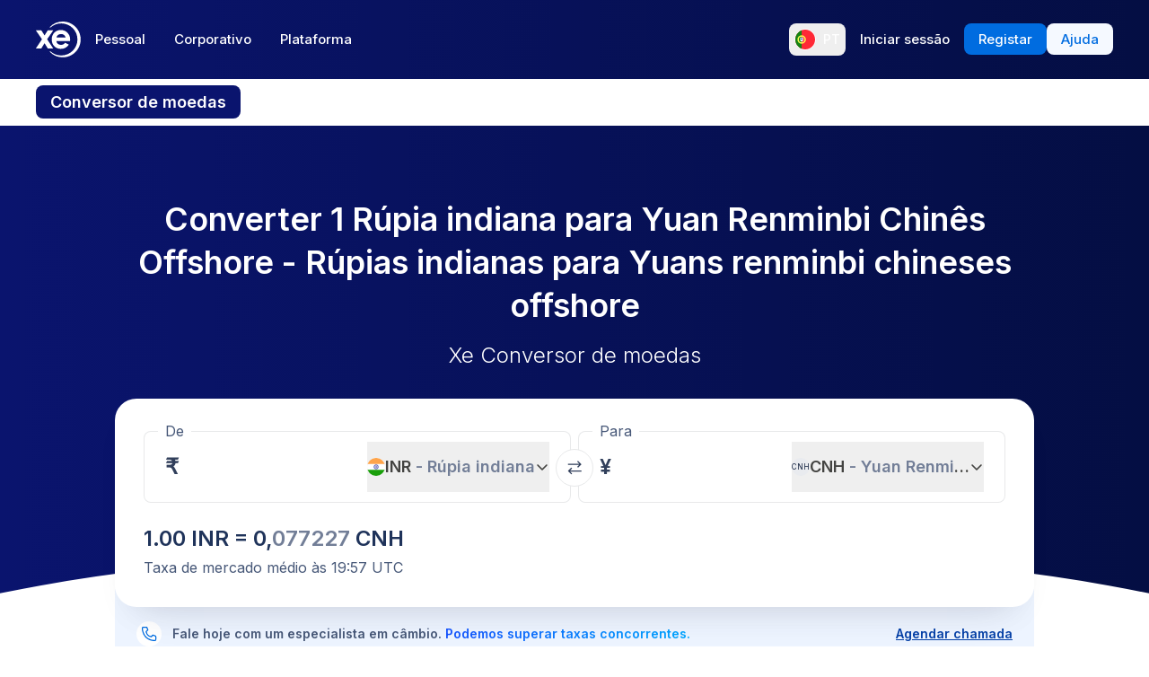

--- FILE ---
content_type: text/html; charset=utf-8
request_url: https://www.xe.com/pt/currencyconverter/convert/?Amount=1&From=INR&To=CNH
body_size: 74217
content:
<!DOCTYPE html><html lang="pt"><head><meta charSet="utf-8" data-next-head=""/><meta name="viewport" content="width=device-width" data-next-head=""/><link rel="preload" as="image" href="https://images.ctfassets.net/izij9rskv5y1/7tICSnQZbK5AT1GAqCZQ0v/f515a714ff31505d70bf914422a630c9/Pay_with_Apple_Pay__6_.webp" data-next-head=""/><link rel="preload" as="image" href="https://images.ctfassets.net/izij9rskv5y1/2uaMvu3AHOsrXuMosBeoxH/d532298f64e376e54fe3a94122592932/xe-business-contact-support.jpg" data-next-head=""/><link rel="preload" as="image" href="https://images.ctfassets.net/izij9rskv5y1/pirZ8Ylz8sFbIWBk9SwFQ/a044d02106794b3b5f471594c4254e25/Platform_overview.webp" data-next-head=""/><link rel="canonical" href="https://www.xe.com/pt/currencyconverter/convert/?Amount=1&amp;From=INR&amp;To=CNH" data-next-head=""/><link rel="alternate" hrefLang="x-default" href="https://www.xe.com/currencyconverter/convert/?Amount=1&amp;From=INR&amp;To=CNH" data-next-head=""/><link rel="alternate" hrefLang="en" href="https://www.xe.com/currencyconverter/convert/?Amount=1&amp;From=INR&amp;To=CNH" data-next-head=""/><link rel="alternate" hrefLang="en-us" href="https://www.xe.com/en-us/currencyconverter/convert/?Amount=1&amp;From=INR&amp;To=CNH" data-next-head=""/><link rel="alternate" hrefLang="en-gb" href="https://www.xe.com/en-gb/currencyconverter/convert/?Amount=1&amp;From=INR&amp;To=CNH" data-next-head=""/><link rel="alternate" hrefLang="en-au" href="https://www.xe.com/en-au/currencyconverter/convert/?Amount=1&amp;From=INR&amp;To=CNH" data-next-head=""/><link rel="alternate" hrefLang="en-ca" href="https://www.xe.com/en-ca/currencyconverter/convert/?Amount=1&amp;From=INR&amp;To=CNH" data-next-head=""/><link rel="alternate" hrefLang="en-nz" href="https://www.xe.com/en-nz/currencyconverter/convert/?Amount=1&amp;From=INR&amp;To=CNH" data-next-head=""/><link rel="alternate" hrefLang="de" href="https://www.xe.com/de/currencyconverter/convert/?Amount=1&amp;From=INR&amp;To=CNH" data-next-head=""/><link rel="alternate" hrefLang="es" href="https://www.xe.com/es/currencyconverter/convert/?Amount=1&amp;From=INR&amp;To=CNH" data-next-head=""/><link rel="alternate" hrefLang="es-us" href="https://www.xe.com/es-us/currencyconverter/convert/?Amount=1&amp;From=INR&amp;To=CNH" data-next-head=""/><link rel="alternate" hrefLang="es-es" href="https://www.xe.com/es-es/currencyconverter/convert/?Amount=1&amp;From=INR&amp;To=CNH" data-next-head=""/><link rel="alternate" hrefLang="nl" href="https://www.xe.com/nl/currencyconverter/convert/?Amount=1&amp;From=INR&amp;To=CNH" data-next-head=""/><link rel="alternate" hrefLang="fr" href="https://www.xe.com/fr/currencyconverter/convert/?Amount=1&amp;From=INR&amp;To=CNH" data-next-head=""/><link rel="alternate" hrefLang="fr-fr" href="https://www.xe.com/fr-fr/currencyconverter/convert/?Amount=1&amp;From=INR&amp;To=CNH" data-next-head=""/><link rel="alternate" hrefLang="pt" href="https://www.xe.com/pt/currencyconverter/convert/?Amount=1&amp;From=INR&amp;To=CNH" data-next-head=""/><link rel="alternate" hrefLang="it" href="https://www.xe.com/it/currencyconverter/convert/?Amount=1&amp;From=INR&amp;To=CNH" data-next-head=""/><link rel="alternate" hrefLang="sv" href="https://www.xe.com/sv/currencyconverter/convert/?Amount=1&amp;From=INR&amp;To=CNH" data-next-head=""/><link rel="alternate" hrefLang="ja" href="https://www.xe.com/ja/currencyconverter/convert/?Amount=1&amp;From=INR&amp;To=CNH" data-next-head=""/><link rel="alternate" hrefLang="zh-cn" href="https://www.xe.com/zh-cn/currencyconverter/convert/?Amount=1&amp;From=INR&amp;To=CNH" data-next-head=""/><link rel="alternate" hrefLang="zh-hk" href="https://www.xe.com/zh-hk/currencyconverter/convert/?Amount=1&amp;From=INR&amp;To=CNH" data-next-head=""/><link rel="alternate" hrefLang="ar" href="https://www.xe.com/ar/currencyconverter/convert/?Amount=1&amp;From=INR&amp;To=CNH" data-next-head=""/><link rel="alternate" hrefLang="fi" href="https://www.xe.com/fi/currencyconverter/convert/?Amount=1&amp;From=INR&amp;To=CNH" data-next-head=""/><link rel="alternate" hrefLang="el" href="https://www.xe.com/el/currencyconverter/convert/?Amount=1&amp;From=INR&amp;To=CNH" data-next-head=""/><link rel="alternate" hrefLang="hu" href="https://www.xe.com/hu/currencyconverter/convert/?Amount=1&amp;From=INR&amp;To=CNH" data-next-head=""/><link rel="alternate" hrefLang="pl" href="https://www.xe.com/pl/currencyconverter/convert/?Amount=1&amp;From=INR&amp;To=CNH" data-next-head=""/><link rel="alternate" hrefLang="ro" href="https://www.xe.com/ro/currencyconverter/convert/?Amount=1&amp;From=INR&amp;To=CNH" data-next-head=""/><link rel="alternate" hrefLang="nb" href="https://www.xe.com/nb/currencyconverter/convert/?Amount=1&amp;From=INR&amp;To=CNH" data-next-head=""/><link rel="alternate" hrefLang="et" href="https://www.xe.com/et/currencyconverter/convert/?Amount=1&amp;From=INR&amp;To=CNH" data-next-head=""/><link rel="alternate" hrefLang="lv" href="https://www.xe.com/lv/currencyconverter/convert/?Amount=1&amp;From=INR&amp;To=CNH" data-next-head=""/><link rel="alternate" hrefLang="lt" href="https://www.xe.com/lt/currencyconverter/convert/?Amount=1&amp;From=INR&amp;To=CNH" data-next-head=""/><link rel="alternate" hrefLang="sk" href="https://www.xe.com/sk/currencyconverter/convert/?Amount=1&amp;From=INR&amp;To=CNH" data-next-head=""/><link rel="alternate" hrefLang="sl" href="https://www.xe.com/sl/currencyconverter/convert/?Amount=1&amp;From=INR&amp;To=CNH" data-next-head=""/><link rel="alternate" hrefLang="hr" href="https://www.xe.com/hr/currencyconverter/convert/?Amount=1&amp;From=INR&amp;To=CNH" data-next-head=""/><link rel="alternate" hrefLang="bg" href="https://www.xe.com/bg/currencyconverter/convert/?Amount=1&amp;From=INR&amp;To=CNH" data-next-head=""/><link rel="alternate" hrefLang="cs" href="https://www.xe.com/cs/currencyconverter/convert/?Amount=1&amp;From=INR&amp;To=CNH" data-next-head=""/><link rel="alternate" hrefLang="da" href="https://www.xe.com/da/currencyconverter/convert/?Amount=1&amp;From=INR&amp;To=CNH" data-next-head=""/><meta name="thumbnail" content="https://images.ctfassets.net/izij9rskv5y1/1aqbDa0nay8CVodSY9ZANt/bd3e8480e9426b38b5bb9d8f843dc64e/xe_consumer_logo.jpg" data-next-head=""/><meta property="og:image" content="https://images.ctfassets.net/izij9rskv5y1/1aqbDa0nay8CVodSY9ZANt/bd3e8480e9426b38b5bb9d8f843dc64e/xe_consumer_logo.jpg" data-next-head=""/><meta name="twitter:image" content="https://images.ctfassets.net/izij9rskv5y1/1aqbDa0nay8CVodSY9ZANt/bd3e8480e9426b38b5bb9d8f843dc64e/xe_consumer_logo.jpg" data-next-head=""/><title data-next-head="">1 INR para CNH | Converter Rúpias indianas para Yuans renminbi chineses offshore | Xe</title><meta name="description" content="Converta 1 Rúpia indiana para Yuan Renminbi Chinês Offshore. Obtenha taxas de câmbio, taxas históricas e dados e gráficos de moeda de mercado intermediário ao vivo para INR a CNH com o conversor de moeda gratuito do Xe." data-next-head=""/><link rel="apple-touch-icon" sizes="180x180" href="/apple-touch-icon.png"/><link rel="icon" type="image/png" sizes="32x32" href="/favicon-32x32.png"/><link rel="icon" type="image/png" sizes="16x16" href="/favicon-16x16.png"/><link rel="manifest" href="/site.webmanifest"/><link rel="mask-icon" href="/safari-pinned-tab.svg" color="#5bbad5"/><meta name="msapplication-TileColor" content="#da532c"/><meta name="theme-color" content="#ffffff"/><meta name="facebook-domain-verification" content="sze3rm79t2i57th3mzy1thgmvsq16o"/><meta name="google-site-verification" content="q-HRTxfaT_s08BoXeW-UM16j2iGNYphCN5DUOHzfNjU"/><link rel="preload" href="/_next/static/media/e4af272ccee01ff0-s.p.woff2" as="font" type="font/woff2" crossorigin="anonymous" data-next-font="size-adjust"/><link rel="preload" href="/_next/static/css/1e79309d469538bf.css" as="style"/><link rel="preload" href="/_next/static/css/f2586c1205cc7a8e.css" as="style"/><script type="application/ld+json" data-next-head="">{"@context":"https://schema.org/","@type":"BreadcrumbList","itemListElement":[{"@type":"ListItem","position":1,"name":"Home","item":"https://www.xe.com/"},{"@type":"ListItem","position":2,"name":"Currency Converter","item":"https://www.xe.com/currencyconverter/"},{"@type":"ListItem","position":3,"name":"1 INR Para CNH - Converter INR Para CNH"}]}</script><script type="application/ld+json">{"@context":"https://schema.org","@type":"SoftwareApplication","name":"Xe Send Money & Currency","applicationCategory":"FinanceApplication","datePublished":"May 20, 2009","operatingSystem":"iOS","aggregateRating":{"@type":"AggregateRating","ratingValue":4.8,"reviewCount":105053}}</script><script id="inEU-script" data-nscript="beforeInteractive">
  function injectInEU() {
  // This technique is based on https://github.com/segmentio/in-eu but with less code
  function isInEUTimeZone() {
    try {
      const timeZone = new Intl.DateTimeFormat().resolvedOptions().timeZone
      return timeZone.indexOf("Europe") >= 0
    } catch (e) {
      return true
    }
  }

  function isEULocale() {
    const euCountryCodes = [
      "BE",
      "EL",
      "LT",
      "PT",
      "BG",
      "ES",
      "LU",
      "RO",
      "CZ",
      "FR",
      "RE",
      "GP",
      "MQ",
      "GF",
      "YT",
      "BL",
      "MF",
      "PM",
      "WF",
      "PF",
      "NC",
      "HU",
      "SI",
      "DK",
      "FO",
      "GL",
      "HR",
      "MT",
      "SK",
      "DE",
      "IT",
      "NL",
      "AW",
      "CW",
      "SX",
      "FI",
      "AX",
      "EE",
      "CY",
      "AT",
      "SE",
      "IE",
      "LV",
      "PL",
      "UK",
      "GB",
      "AI",
      "BM",
      "IO",
      "VG",
      "KY",
      "FK",
      "GI",
      "MS",
      "PN",
      "SH",
      "TC",
      "GG",
      "JE",
      "IM",
    ]
    try {
      const locale =
        navigator.languages && navigator.languages.length > 0
          ? navigator.languages[0]
          : navigator.language
      const countryCode =
        locale.indexOf("-") > 0 ? locale.split("-")[1] : locale
      return euCountryCodes.includes(countryCode.toUpperCase())
    } catch (e) {
      return true
    }
  }

  window.inEU = isInEUTimeZone() || (isInEUTimeZone() && isEULocale())
  }
  injectInEU()
</script><link rel="stylesheet" href="/_next/static/css/1e79309d469538bf.css" data-n-g=""/><link rel="stylesheet" href="/_next/static/css/f2586c1205cc7a8e.css" data-n-p=""/><noscript data-n-css=""></noscript><script defer="" noModule="" src="/_next/static/chunks/polyfills-42372ed130431b0a.js"></script><script defer="" src="/_next/static/chunks/8701.b874c18031588693.js"></script><script defer="" src="/_next/static/chunks/4820.8a856a391e686624.js"></script><script defer="" src="/_next/static/chunks/8841.91c2478f371a5d22.js"></script><script defer="" src="/_next/static/chunks/330.9f85da121f119106.js"></script><script defer="" src="/_next/static/chunks/4824.3909a954453c8231.js"></script><script defer="" src="/_next/static/chunks/4067-a0fa90827189532a.js"></script><script defer="" src="/_next/static/chunks/2354.6bc3623c2f4766a9.js"></script><script defer="" src="/_next/static/chunks/1509-bed86e6b912b8318.js"></script><script defer="" src="/_next/static/chunks/317-895f346ed4e3347a.js"></script><script defer="" src="/_next/static/chunks/2909.71963fc30e5f9fd9.js"></script><script defer="" src="/_next/static/chunks/7339.d25bc869b3ea309b.js"></script><script defer="" src="/_next/static/chunks/1179.d07cc387ecc16c67.js"></script><script defer="" src="/_next/static/chunks/8574.5ca7bf69a916591c.js"></script><script defer="" src="/_next/static/chunks/181.ec23a80add83669b.js"></script><script defer="" src="/_next/static/chunks/3622.b70a866f118c7143.js"></script><script defer="" src="/_next/static/chunks/8194.61df1d8bd35d47f0.js"></script><script defer="" src="/_next/static/chunks/2800-a78be12a6bfcaa55.js"></script><script defer="" src="/_next/static/chunks/8992.ea9356e4d4474d43.js"></script><script defer="" src="/_next/static/chunks/5437.881ea54aebdea86b.js"></script><script defer="" src="/_next/static/chunks/4252.309a6c2ea817b8d6.js"></script><script defer="" src="/_next/static/chunks/9913.123e588727f0f390.js"></script><script defer="" src="/_next/static/chunks/7784-d59ee9a554538489.js"></script><script defer="" src="/_next/static/chunks/3763.930167bde87e996b.js"></script><script defer="" src="/_next/static/chunks/9948.42bbd19649714e45.js"></script><script defer="" src="/_next/static/chunks/3786.06226c09b9aceb68.js"></script><script defer="" src="/_next/static/chunks/9990.b96f100fcf5ba0ea.js"></script><script defer="" src="/_next/static/chunks/7490.a297023b4a341d04.js"></script><script defer="" src="/_next/static/chunks/1000-bc294cf5b7763a1b.js"></script><script defer="" src="/_next/static/chunks/622.9a711a87bed57572.js"></script><script src="/_next/static/chunks/webpack-c143ab487df05270.js" defer=""></script><script src="/_next/static/chunks/framework-77dff60c8c44585c.js" defer=""></script><script src="/_next/static/chunks/main-1be306b93de945f2.js" defer=""></script><script src="/_next/static/chunks/pages/_app-4b1c49230ba2efc9.js" defer=""></script><script src="/_next/static/chunks/1289-c1f81b328204231c.js" defer=""></script><script src="/_next/static/chunks/8209-0ab9633f95616c33.js" defer=""></script><script src="/_next/static/chunks/9488-f1f3c9d83270e5ef.js" defer=""></script><script src="/_next/static/chunks/8069-5be595c76c8f66f6.js" defer=""></script><script src="/_next/static/chunks/282-e4142a5b3fed17ec.js" defer=""></script><script src="/_next/static/chunks/259-036ecbf82562a6a1.js" defer=""></script><script src="/_next/static/chunks/1556-4ee2d6ff1355e9e7.js" defer=""></script><script src="/_next/static/chunks/533-1d4352c29a9dcfa3.js" defer=""></script><script src="/_next/static/chunks/7353-3a371248c61dac83.js" defer=""></script><script src="/_next/static/chunks/3963-0971871dc4ea0fe2.js" defer=""></script><script src="/_next/static/chunks/7096-a90bec3300f65a38.js" defer=""></script><script src="/_next/static/chunks/pages/currencyconverter/convert-8e662f3300634a3a.js" defer=""></script><script src="/_next/static/WmRdXlAof1rGlMWu10KTn/_buildManifest.js" defer=""></script><script src="/_next/static/WmRdXlAof1rGlMWu10KTn/_ssgManifest.js" defer=""></script><style data-styled="" data-styled-version="5.3.11">.enmfsi{display:inline-block;height:14px;width:14px;border-radius:5px;-webkit-animation:czobYJ 0.9s linear infinite;animation:czobYJ 0.9s linear infinite;-webkit-animation-direction:alternate;animation-direction:alternate;}/*!sc*/
data-styled.g52[id="sc-7a8fbd87-0"]{content:"enmfsi,"}/*!sc*/
.RwUiV{display:inline-block;white-space:nowrap;}/*!sc*/
data-styled.g53[id="sc-7a8fbd87-1"]{content:"RwUiV,"}/*!sc*/
.exeFhm{display:-webkit-box;display:-webkit-flex;display:-ms-flexbox;display:flex;position:relative;-webkit-transition:-webkit-transform 0.5s;-webkit-transition:transform 0.5s;transition:transform 0.5s;}/*!sc*/
.exeFhm > *{-webkit-flex-shrink:0;-ms-flex-negative:0;flex-shrink:0;}/*!sc*/
data-styled.g361[id="sc-7ca93f6d-0"]{content:"exeFhm,"}/*!sc*/
.dWhwmu{display:-webkit-box;display:-webkit-flex;display:-ms-flexbox;display:flex;-webkit-flex-wrap:wrap;-ms-flex-wrap:wrap;flex-wrap:wrap;-webkit-box-pack:center;-webkit-justify-content:center;-ms-flex-pack:center;justify-content:center;-webkit-align-items:center;-webkit-box-align:center;-ms-flex-align:center;align-items:center;margin-top:16px;}/*!sc*/
data-styled.g362[id="sc-7ca93f6d-1"]{content:"dWhwmu,"}/*!sc*/
.iNGpRA{-webkit-appearance:none;-moz-appearance:none;appearance:none;margin:0 6px;padding:0;box-sizing:content-box;width:12px;height:12px;border:2px solid #0a146e;border-radius:50%;background:transparent;}/*!sc*/
.cfqJtn{-webkit-appearance:none;-moz-appearance:none;appearance:none;margin:0 8px;padding:0;box-sizing:content-box;width:12px;height:12px;border:0;border-radius:50%;background:#0a146e;}/*!sc*/
data-styled.g363[id="sc-7ca93f6d-2"]{content:"iNGpRA,cfqJtn,"}/*!sc*/
@-webkit-keyframes czobYJ{from{background-color:#003cbe;}to{background-color:white;}}/*!sc*/
@keyframes czobYJ{from{background-color:#003cbe;}to{background-color:white;}}/*!sc*/
data-styled.g560[id="sc-keyframes-czobYJ"]{content:"czobYJ,"}/*!sc*/
</style></head><body class="overscroll-y-none" tabindex="-1"><noscript><iframe title="google manager iframe" src="https://www.googletagmanager.com/ns.html?id=GTM-WNCL796" height="0" width="0" style="display:none;visibility:hidden"></iframe></noscript><link rel="preload" as="image" href="/badges/app_store_pt.static.svg"/><link rel="preload" as="image" href="/badges/google_play_pt.static.svg"/><div id="__next"><main class="__className_5bda0f "><div id="send-money-banner-alert"></div><div id="converter-banner-alert"></div><div id="hubspot-modal"></div><div class="sticky top-0 z-[50]"><header id="siteHeader" class="w-full px-6 text-sm md:px-8 xl:px-0 bg-gradient-to-l from-blue-850 to-blue-700"><div class="mx-auto flex h-[72px] w-full max-w-[1200px] items-center justify-between gap-4 xl:h-[88px] xl:justify-start"><a aria-label="Home" class="focus:outline-2 focus:outline-xe-primary-500" href="/pt/"><svg xmlns="http://www.w3.org/2000/svg" aria-hidden="true" viewBox="0 0 710 568.71" aria-label="Xe" class="w-[50px] text-white"><path fill="currentColor" d="M270.72 427.89h-79.85a2.9 2.9 0 01-2.46-1.37l-51.6-83.33-51.62 83.33a2.87 2.87 0 01-2.45 1.37H2.9a2.89 2.89 0 01-2.4-4.51L96.36 280.9 1.68 143.35a2.89 2.89 0 012.38-4.53h80.33a2.88 2.88 0 012.44 1.36l50 79.51 49.67-79a3.88 3.88 0 013.3-1.83h79.77a2.89 2.89 0 012.38 4.53L177.24 280.9l95.88 142.48a2.9 2.9 0 01-2.4 4.51zM424.65.01a282.59 282.59 0 00-208 90.9 1.47 1.47 0 001.08 2.45h12.57a2.86 2.86 0 001.87-.71 256.49 256.49 0 01168.92-63c141.47 0 256.14 113.6 256.14 253.73S542.6 537.09 401.13 537.09a256.51 256.51 0 01-168.92-63 2.86 2.86 0 00-1.87-.71h-12.57a1.47 1.47 0 00-1.08 2.45 282.59 282.59 0 00208 90.9C581.14 566.71 708 439.84 708 283.35S581.14.01 424.65.01zM537 309.09H323.47c1.87 32.38 30.45 60.31 71.9 60.31 31.92 0 52.26-12.7 64.6-32.2a2.89 2.89 0 013.78-1.06l54 28a2.9 2.9 0 011.1 4.16C493.14 407.14 449 432.8 395 432.8h-.4c-85.55 0-144.13-62.6-144.13-149.45S309 133.91 394.55 133.91s147.17 66.91 147.17 149.44a147 147 0 01-1.65 22.55c-.28 1.5-1.33 3.19-3.07 3.19zm-67.1-58.5c-4.47-18.38-26-53.3-71.91-53.3-44.1 0-66.77 27.59-72.15 53.3z"></path></svg></a><div class="flex flex-grow items-center justify-between"><nav aria-label="Main" data-orientation="horizontal" dir="ltr" class="relative hidden w-full items-center xl:flex" id="main-navigation-menu"><div class="flex w-full items-center justify-between"><div class="flex flex-1 justify-start"><div style="position:relative"><ul data-orientation="horizontal" class="flex list-none justify-between gap-1" dir="ltr"><li class="relative text-white"><a class="group text-nowrap rounded-lg py-5 text-sm font-medium outline-none transition-colors duration-150 xl:text-[15px] [&amp;_div]:focus:outline-2 [&amp;_div]:focus:outline-xe-primary-500 group-hover:bg-white/10 flex h-[36px] items-center justify-center rounded-lg px-4 py-2 hover:bg-white/10 focus:outline-2 focus:outline-xe-primary-500" id="radix-_R_2anlm_-trigger-Pessoal" data-state="closed" aria-expanded="false" aria-controls="radix-_R_2anlm_-content-Pessoal" data-radix-collection-item="" href="/pt/">Pessoal</a></li><li class="relative text-white"><a class="group text-nowrap rounded-lg py-5 text-sm font-medium outline-none transition-colors duration-150 xl:text-[15px] [&amp;_div]:focus:outline-2 [&amp;_div]:focus:outline-xe-primary-500 group-hover:bg-white/10 flex h-[36px] items-center justify-center rounded-lg px-4 py-2 hover:bg-white/10 focus:outline-2 focus:outline-xe-primary-500" id="radix-_R_2anlm_-trigger-Corporativo" data-state="closed" aria-expanded="false" aria-controls="radix-_R_2anlm_-content-Corporativo" data-radix-collection-item="" href="/pt/business/">Corporativo</a></li><li class="relative text-white"><a class="group text-nowrap rounded-lg py-5 text-sm font-medium outline-none transition-colors duration-150 xl:text-[15px] [&amp;_div]:focus:outline-2 [&amp;_div]:focus:outline-xe-primary-500 group-hover:bg-white/10 flex h-[36px] items-center justify-center rounded-lg px-4 py-2 hover:bg-white/10 focus:outline-2 focus:outline-xe-primary-500" id="radix-_R_2anlm_-trigger-Plataforma" data-state="closed" aria-expanded="false" aria-controls="radix-_R_2anlm_-content-Plataforma" data-radix-collection-item="" href="/pt/platform/">Plataforma</a></li></ul></div></div><div style="position:relative"><ul data-orientation="horizontal" class="hidden items-center gap-2 xl:flex" dir="ltr"><li><button type="button" aria-label="Idioma atual: PT" class="flex h-[36px] shrink-0 items-center justify-between gap-1 rounded-lg p-1 px-1.5 hover:bg-white/10 focus:outline focus:outline-2 focus:outline-xe-primary-500" data-radix-menu-value="language" data-radix-viewport-type="secondary" data-state="closed" aria-expanded="false" aria-controls="radix-_R_2anlm_-content-language" data-radix-collection-item=""><div class="relative !h-[17px] !w-[23px] mr-2 !min-h-6 !min-w-6 overflow-hidden rounded-full border border-solid border-white [&amp;_img]:!scale-150"><img alt="pt" loading="lazy" decoding="async" data-nimg="fill" style="position:absolute;height:100%;width:100%;left:0;top:0;right:0;bottom:0;color:transparent" src="/svgs/flags/pt.static.svg"/></div><span class="text-sm font-medium text-white">PT</span></button></li><li><a target="_self" class="items-center justify-center rounded-lg px-4 py-2 outline-none font-medium cursor-pointer transition-colors duration-300 focus:outline focus:outline-2 focus:outline-blue-400 xl:text-[15px] text-sm text-nowrap bg-transparent text-white hover:bg-white/10" data-radix-menu-value="signIn" data-radix-viewport-type="secondary" id="radix-_R_2anlm_-trigger-signIn" data-state="closed" aria-expanded="false" aria-controls="radix-_R_2anlm_-content-signIn" data-radix-collection-item="" href="https://account.xe.com/signin/?icid=XECOM:Home:LoginBut:Login:Glob:HPXEMTLogin"><span>Iniciar sessão</span></a></li><li><a target="_self" class="items-center justify-center rounded-lg px-4 py-2 outline-none font-medium cursor-pointer transition-colors duration-300 focus:outline focus:outline-2 focus:outline-blue-400 xl:text-[15px] text-sm text-nowrap bg-blue-500 text-white hover:bg-blue-450" data-radix-menu-value="signUp" data-radix-viewport-type="secondary" id="radix-_R_2anlm_-trigger-signUp" data-state="closed" aria-expanded="false" aria-controls="radix-_R_2anlm_-content-signUp" data-radix-collection-item="" href="https://account.xe.com/signup?redirect_uri=https%3A%2F%2Fpersonal-registration.xe.com"><span>Registar</span></a></li><li><a target="_blank" class="items-center justify-center rounded-lg px-4 py-2 outline-none font-medium cursor-pointer transition-colors duration-300 focus:outline focus:outline-2 focus:outline-blue-400 xl:text-[15px] text-sm text-nowrap bg-xe-primary-50 text-xe-primary-500 hover:bg-xe-primary-100" data-radix-viewport-type="secondary" id="radix-_R_2anlm_-trigger-radix-_R_1qeanlm_" data-state="closed" aria-expanded="false" aria-controls="radix-_R_2anlm_-content-radix-_R_1qeanlm_" data-radix-collection-item="" href="https://help.xe.com/hc/"><span>Ajuda</span></a></li></ul></div></div><div class="absolute -left-[66px] top-[48px] flex justify-center perspective-[2000px]"></div></nav></div></div></header><nav class="overflow-auto bg-opacity-95 bg-gradient-to-r from-[color-mix(in_srgb,#0A146E,_#FFFFFF_8%)] to-[color-mix(in_srgb,#0A164D,_#FFFFFF_8%)] px-0 py-3 md:px-8 xl:px-0" aria-label="secondary navigation"><ul class="mx-auto flex max-w-[1200px] items-center gap-0.5 px-0.5 text-white md:gap-2 md:p-0"><li class="shrink-0"><a class="rounded-lg px-4 py-2 font-semibold hover:bg-blue-700 md:text-lg bg-blue-700" href="/pt/currencyconverter/">Conversor de moedas</a></li><li class="shrink-0"><a class="rounded-lg px-4 py-2 text-sm font-medium hover:bg-blue-700 md:text-base" href="/pt/currencycharts/?from=INR&amp;to=CNH">Gráficos de moedas</a></li><li class="shrink-0"><a class="rounded-lg px-4 py-2 text-sm font-medium hover:bg-blue-700 md:text-base" href="/pt/ratealerts/">Alertas de taxa</a></li><li class="shrink-0"><a class="rounded-lg px-4 py-2 text-sm font-medium hover:bg-blue-700 md:text-base" href="/pt/send-money/">Enviar dinheiro</a></li></ul></nav></div><div style="overflow:hidden"><style>
          #nprogress {
            pointer-events: none;
          }
          
          #nprogress .bar {
            background: #0631a7;
          
            position: fixed;
            z-index: 99999;
            top: 0;
            left: 0;
          
            width: 100%;
            height: 3px;
          }
          
          /* Fancy blur effect */
          #nprogress .peg {
            display: block;
            position: absolute;
            right: 0px;
            width: 100px;
            height: 100%;
            box-shadow: 0 0 10px #0631a7, 0 0 5px #0631a7;
            opacity: 1.0;
          
            -webkit-transform: rotate(3deg) translate(0px, -4px);
                -ms-transform: rotate(3deg) translate(0px, -4px);
                    transform: rotate(3deg) translate(0px, -4px);
          }
          
          /* Remove these to get rid of the spinner */
          #nprogress .spinner {
            display: block;
            position: fixed;
            z-index: 1031;
            top: 15px;
            right: 15px;
          }
          
          #nprogress .spinner-icon {
            width: 18px;
            height: 18px;
            box-sizing: border-box;
          
            border: solid 2px transparent;
            border-top-color: #0631a7;
            border-left-color: #0631a7;
            border-radius: 50%;
          
            -webkit-animation: nprogress-spinner 400ms linear infinite;
                    animation: nprogress-spinner 400ms linear infinite;
          }
          
          .nprogress-custom-parent {
            overflow: hidden;
            position: relative;
          }
          
          .nprogress-custom-parent #nprogress .spinner,
          .nprogress-custom-parent #nprogress .bar {
            position: absolute;
          }
          
          @-webkit-keyframes nprogress-spinner {
            0%   { -webkit-transform: rotate(0deg); }
            100% { -webkit-transform: rotate(360deg); }
          }
          @keyframes nprogress-spinner {
            0%   { transform: rotate(0deg); }
            100% { transform: rotate(360deg); }
          }
        </style><div class="bg-white"><section class="relative w-full bg-gradient-to-l from-blue-850 to-blue-700 bg-no-repeat"><div class="relative m-auto box-content max-w-[1024px] px-4 py-8 md:px-10 md:pt-16 lg:pt-20"><h1 class="mb-2 text-center text-2xl font-semibold text-white md:mb-4 md:text-4xl">Converter 1 Rúpia indiana para Yuan Renminbi Chinês Offshore - Rúpias indianas para Yuans renminbi chineses offshore</h1><p class="mb-8 text-center text-sm font-light text-white md:text-2xl">Xe Conversor de moedas</p><div><div class="relative z-[3] rounded-3xl bg-white px-4 pb-6 pt-3 shadow-3xl md:p-8 md:pt-6"><form class="relative flex flex-col md:flex-row"><fieldset class="rounded-lg px-4 shadow-[inset_0_0_0_1px] shadow-gray-250 transition-shadow focus-within:shadow-[inset_0_0_0_2px] focus-within:shadow-xe-primary-500 hover:shadow-[inset_0_0_0_2px] hover:shadow-xe-primary-500 md:px-6 w-full min-w-full max-w-full md:mr-1 md:w-[calc(50%_-_4px)] md:min-w-[calc(50%_-_4px)] md:max-w-[calc(50%_-_4px)]" role="none"><legend class="-ml-2 bg-white px-2 text-left text-sm text-xe-neutral-800 md:text-base" aria-hidden="true">De</legend><div class="h-[68px] w-full pb-3"><p class="sr-only">De</p><div class="flex h-full content-center"><div class="h-auto flex-grow self-center overflow-hidden"><div class="flex w-full [&amp;&gt;div]:!w-full [&amp;&gt;div]:!justify-start [&amp;&gt;div]:!border-none [&amp;&gt;div]:!p-0 [&amp;&gt;div]:!text-2xl [&amp;&gt;div]:!font-semibold [&amp;&gt;div]:!text-greyblue-400 [&amp;&gt;div]:!outline-none"><div class="flex w-full items-center justify-between self-stretch overflow-hidden rounded-lg bg-transparent p-3 !text-gray-950 placeholder:text-gray-750 placeholder:opacity-30 focus:shadow-none border border-solid border-gray-300 focus-within:z-10 focus-within:!border-none focus-within:outline focus-within:outline-2 focus-within:outline-blue-500"><span class="absolute left-[-99999px] w-auto">1</span><span class="amount-input flex items-center whitespace-nowrap">₹ <input class="m-0 box-content self-stretch border-none bg-transparent p-0 focus:shadow-none focus:outline-none" type="text" inputMode="decimal" autoComplete="off" aria-label="Valor a receber" style="width:0" value="1"/></span></div></div></div><button class="flex min-w-20 shrink-0 items-center justify-between gap-1 text-lg/6 ml-1 max-w-[50%]" type="button" aria-haspopup="dialog" aria-expanded="false" aria-controls="radix-_R_1aatkolm_" data-state="closed"><img alt="INR" loading="lazy" width="20" height="20" decoding="async" data-nimg="1" class="h-[20px] w-[20px] min-w-[20px] rounded-full object-cover" style="color:transparent" src="/svgs/flags/inr.static.svg"/><span class="inline-block min-w-[50px] overflow-hidden text-ellipsis whitespace-nowrap text-left font-semibold">INR<span class="text-xe-neutral-700"> <!-- -->- <!-- -->Rúpia indiana</span></span><svg xmlns="http://www.w3.org/2000/svg" width="16" height="16" fill="currentColor" viewBox="0 0 256 256" class="min-w-[16px] transition-transform"><path d="M216.49,104.49l-80,80a12,12,0,0,1-17,0l-80-80a12,12,0,0,1,17-17L128,159l71.51-71.52a12,12,0,0,1,17,17Z"></path></svg></button></div></div></fieldset><div class="[&amp;_svg]:rotate-90] relative [&amp;_svg]:desktop-container:rotate-0"><button class="inline-flex rounded-full border border-solid border-gray-250 bg-white p-3 hover:bg-gray-150 disabled:bg-gray-300 absolute -top-[16px] left-1/2 -translate-x-1/2 md:top-[32px]" aria-label="Trocar moedas" type="button"><svg xmlns="http://www.w3.org/2000/svg" fill="none" viewBox="0 0 17 17" aria-hidden="true" class="h-4 w-4 rotate-90 text-greyblue-400 md:rotate-0"><path fill="currentColor" fill-rule="evenodd" d="M11.726 1.273l2.387 2.394H.667V5h13.446l-2.386 2.393.94.94 4-4-4-4-.94.94zM.666 12.333l4 4 .94-.94L3.22 13h13.447v-1.333H3.22l2.386-2.394-.94-.94-4 4z" clip-rule="evenodd"></path></svg></button></div><fieldset class="rounded-lg px-4 shadow-[inset_0_0_0_1px] shadow-gray-250 transition-shadow focus-within:shadow-[inset_0_0_0_2px] focus-within:shadow-xe-primary-500 hover:shadow-[inset_0_0_0_2px] hover:shadow-xe-primary-500 md:px-6 w-full min-w-full max-w-full md:ml-1 md:w-[calc(50%_-_4px)] md:min-w-[calc(50%_-_4px)] md:max-w-[calc(50%_-_4px)]" role="none"><legend class="-ml-2 bg-white px-2 text-left text-sm text-xe-neutral-800 md:text-base" aria-hidden="true">Para</legend><div class="h-[68px] w-full pb-3"><p class="sr-only">Para</p><div class="flex h-full content-center"><div class="h-auto flex-grow self-center overflow-hidden"><div class="flex w-full [&amp;&gt;div]:!w-full [&amp;&gt;div]:!justify-start [&amp;&gt;div]:!border-none [&amp;&gt;div]:!p-0 [&amp;&gt;div]:!text-2xl [&amp;&gt;div]:!font-semibold [&amp;&gt;div]:!text-greyblue-400 [&amp;&gt;div]:!outline-none"><div class="flex w-full items-center justify-between self-stretch overflow-hidden rounded-lg bg-transparent p-3 !text-gray-950 placeholder:text-gray-750 placeholder:opacity-30 focus:shadow-none border border-solid border-gray-300 focus-within:z-10 focus-within:!border-none focus-within:outline focus-within:outline-2 focus-within:outline-blue-500"><span class="absolute left-[-99999px] w-auto">0.07</span><span class="amount-input flex items-center whitespace-nowrap">¥ <input class="m-0 box-content self-stretch border-none bg-transparent p-0 focus:shadow-none focus:outline-none" type="text" inputMode="decimal" autoComplete="off" aria-label="Valor a receber" style="width:0" value="0.07"/></span></div></div></div><button class="flex min-w-20 shrink-0 items-center justify-between gap-1 text-lg/6 ml-1 max-w-[50%]" type="button" aria-haspopup="dialog" aria-expanded="false" aria-controls="radix-_R_1aqtkolm_" data-state="closed"><div class="bg-xe-neutral-400 text-[8px] h-[20px] w-[20px] min-w-[20px] rounded-full object-cover"><p class="flex h-full items-center justify-center text-xe-neutral-1000">CNH</p></div><span class="inline-block min-w-[50px] overflow-hidden text-ellipsis whitespace-nowrap text-left font-semibold">CNH<span class="text-xe-neutral-700"> <!-- -->- <!-- -->Yuan Renminbi Chinês Offshore</span></span><svg xmlns="http://www.w3.org/2000/svg" width="16" height="16" fill="currentColor" viewBox="0 0 256 256" class="min-w-[16px] transition-transform"><path d="M216.49,104.49l-80,80a12,12,0,0,1-17,0l-80-80a12,12,0,0,1,17-17L128,159l71.51-71.52a12,12,0,0,1,17,17Z"></path></svg></button></div></div></fieldset></form><div class="mt-6 flex flex-col justify-between gap-6 md:flex-row md:gap-2"><div><p class="text-lg font-semibold text-xe-neutral-900 md:text-2xl"><span>1.00 <!-- -->INR<!-- --> =<!-- --> <!-- -->0,<span class="text-xe-neutral-700">077227</span> <!-- -->CNH</span></p><p class="mt-1 text-sm text-xe-neutral-800 md:text-base">Taxa de mercado médio às 19:57 UTC</p></div><div class="flex flex-col items-center gap-2 md:mt-0 md:flex-row md:gap-3"></div></div></div><div class="relative z-[1] flex flex-col items-center justify-between overflow-hidden px-4 pb-4 md:flex-row md:px-6 before:absolute before:bottom-0 before:left-0 before:right-0 before:top-0 before:z-[-1] before:bg-gradient-to-r before:from-[#2358ec] before:to-[#3994f6] before:opacity-0 before:content-[&#x27;&#x27;] bg-gradient-to-r from-[#EDF4FF] to-[#EDF4FF] before:transition-opacity before:duration-1000 -mt-5 rounded-none rounded-b-2xl pt-9"><div class="flex flex-grow items-center justify-center md:justify-start"><div class="mr-3 hidden rounded-full p-1 transition-colors duration-1000 md:block bg-white"><svg xmlns="http://www.w3.org/2000/svg" fill="inherit" viewBox="0 0 24 24" aria-hidden="true" width="24" color="inherit" class="h-5 min-h-5 w-5 min-w-5 transition-colors duration-1000 text-xe-primary-500"><path fill="currentColor" fill-rule="evenodd" d="M19.5 21.75h-.128C4.635 20.902 2.543 8.467 2.25 4.672A2.25 2.25 0 014.32 2.25h4.133a1.5 1.5 0 011.395.945L10.988 6a1.5 1.5 0 01-.33 1.62L9.06 9.232a7.028 7.028 0 005.685 5.7l1.627-1.612A1.5 1.5 0 0118 13.012l2.828 1.133a1.5 1.5 0 01.922 1.395v3.96a2.25 2.25 0 01-2.25 2.25zm-15-18a.75.75 0 00-.75.75v.06C4.095 9 6.308 19.5 19.455 20.25a.75.75 0 00.795-.705V15.54l-2.828-1.132-2.152 2.137-.36-.045C8.385 15.682 7.5 9.158 7.5 9.09l-.045-.36 2.13-2.153L8.46 3.75H4.5z" clip-rule="evenodd"></path></svg></div><div class="mb-4 w-full max-w-[260px] text-center md:mb-0 md:max-w-full md:text-left"><p class="text-sm font-semibold text-xe-neutral-800">Fale hoje com um especialista em câmbio. <span class="block w-full bg-gradient-to-r from-[#1654fe] to-[#01a6ff] bg-clip-text text-transparent md:inline">Podemos superar taxas concorrentes.</span></p></div></div><a class="ml-0 whitespace-nowrap text-center text-sm font-semibold underline transition-colors duration-1000 md:ml-3 text-xe-primary-600" href="https://xe.com/calendly/d/csx3-tgk-ssv/" target="_blank">Agendar chamada</a></div><p class="relative z-[2] mt-4 flex items-center justify-center text-center text-xs text-xe-neutral-800 md:mt-6"><svg xmlns="http://www.w3.org/2000/svg" width="1em" height="1em" fill="currentColor" viewBox="0 0 256 256" class="mr-1 size-3.5 min-h-3.5 min-w-3.5"><path d="M128,24A104,104,0,1,0,232,128,104.11,104.11,0,0,0,128,24Zm0,192a88,88,0,1,1,88-88A88.1,88.1,0,0,1,128,216Zm16-40a8,8,0,0,1-8,8,16,16,0,0,1-16-16V128a8,8,0,0,1,0-16,16,16,0,0,1,16,16v40A8,8,0,0,1,144,176ZM112,84a12,12,0,1,1,12,12A12,12,0,0,1,112,84Z"></path></svg><span>Usamos a taxa de mercado médio no nosso Conversor. Isso é apenas para fins informativos. Você não pagará essa taxa ao enviar dinheiro. <span>Consulte as taxas de envio.</span></span></p></div></div><div class="absolute bottom-0 z-auto h-[300px] w-full overflow-hidden before:absolute before:bottom-[-100px] before:left-[-200px] before:right-[-200px] before:top-0 before:rounded-[100%] before:bg-white md:h-[200px]"></div></section><section data-testid="custom-banner-section" class="relative flex justify-center md:pt-8 md:pb-8 pt-4 pb-0 bg-white"><div class="flex w-full flex-col justify-center gap-12 px-5 md:px-10 box-content max-w-[1024px]"><div style="--banner-desktop-image-url:url(//images.ctfassets.net/izij9rskv5y1/6KvmGcZ0o9W0xE9pixkX9x/a240c2b8d0b12785a77729a9c3e1a1df/Did_you_know_you_can_send_money_with_Xe__1_.webp);--banner-mobile-image-url:url(//images.ctfassets.net/izij9rskv5y1/42eS90DYWS34Qqm6SRFwbX/1821a6991a3f2a281ac58172f1a90f65/Did_you_know_you_can_send_money_with_Xe__2_.webp)" class="relative h-full overflow-hidden rounded-3xl bg-blue-500 bg-cover bg-center bg-no-repeat bg-[image:var(--banner-mobile-image-url)] md:bg-[image:var(--banner-desktop-image-url)] min-h-[320px] md:h-[184px] md:min-h-0"><div class="relative z-20 grid h-full p-6 grid-cols-1 [grid-template-areas:&#x27;logo&#x27;_&#x27;title&#x27;_&#x27;cta&#x27;] gap-4 md:grid-cols-1 grid-rows-[1fr_auto_auto] justify-items-center text-center md:grid-rows-1 md:[grid-template-areas:&#x27;title_title_cta&#x27;]"><div class="[grid-area:title] font-semibold md:self-center text-center md:justify-self-start md:text-left"><div class="[&amp;_*]:mb-0 [&amp;_*]:text-[28px] [&amp;_*]:font-semibold [&amp;_*]:leading-[1.25] [&amp;_*]:text-white md:[&amp;_*]:text-[32px]"><p class="mb-6 text-base">Você sabia que é possível enviar dinheiro para o exterior com a Xe?</p></div></div><a class="polymorphic-btn items-center justify-center gap-2 font-semibold transition-colors duration-200 focus:outline focus:outline-2 focus:outline-offset-2 fit-content bg-blue text-white hover:bg-blue-450 focus:outline-blue-500 px-6 py-3 rounded-lg text-[0.95rem] flex flex-row-reverse [&amp;_svg]:hover:translate-x-1 [&amp;_svg]:transition-transform [&amp;_svg]:duration-200 [grid-area:cta] justify-self-center md:self-center md:justify-self-end" title="Inscreva-se hoje, " aria-label="" name="Sign up today" href="https://account.xe.com/signup?redirect_uri=https%3A%2F%2Fpersonal-registration.xe.com"><span class="relative top-[1px]">Inscreva-se hoje<!-- --> </span></a><div class="[grid-area:logo] md:self-end md:justify-self-center justify-self-center self-end md:hidden"><img alt="XE Logo" loading="lazy" width="100" height="50" decoding="async" data-nimg="1" class="w-14 md:w-16" style="color:transparent" src="/logo-xe.svg"/></div></div><div class="absolute from-black/50 to-transparent left-0 top-0 z-0 h-3/4 w-full bg-gradient-to-b md:h-full md:w-1/2 md:bg-gradient-to-r"></div></div></div></section><section data-testid="currency-conversion-pair-table" class="flex justify-center bg-white py-20"><div class="flex w-full max-w-screen-xl flex-col gap-10 px-4 md:px-10"><div class="grid gap-3"><h2 class="text-center text-3xl font-semibold tracking-tight text-xe-neutral-1000 md:text-5xl">Taxas de câmbio de INR para CNH hoje</h2></div><div><div><div><div class="sc-7ca93f6d-0 exeFhm !gap-4"><div class="mr-4 w-4/5 overflow-hidden rounded-lg bg-white shadow-[0_3px_15px_rgba(0,17,51,0.07)] first:ml-[10%] !m-0 !w-full !bg-transparent !shadow-none" tabindex="-1"><div><h4 class="mb-8 text-center  text-2xl font-semibold text-xe-neutral-900 md:text-3xl">Converter Rúpia indiana para Yuan Renminbi Chinês Offshore</h4><table class="w-full overflow-hidden rounded-2xl bg-gray-150 font-semibold"><caption class="sr-only">Rate information of INR/CNH currency pair</caption><thead class="bg-[#ECEFF2] "><tr class="h-14"><th class="w-1/2"><div class="flex items-center justify-center gap-2"><div class="relative mr-2 border border-[#00113326] !h-6 !w-6 overflow-hidden rounded-full border-none [&amp;_img]:!scale-[1.4]"><img alt="inr" loading="lazy" decoding="async" data-nimg="fill" style="position:absolute;height:100%;width:100%;left:0;top:0;right:0;bottom:0;color:transparent" src="/svgs/flags/inr.static.svg"/></div><span class="hidden md:inline-block">Rúpia indiana</span><span class="md:hidden">INR</span></div></th><th class="w-1/2"><div class="flex items-center justify-center gap-2"><div class="relative mr-2 border border-[#00113326] !h-6 !w-6 overflow-hidden rounded-full border-none [&amp;_img]:!scale-[1.4]"></div><span class="hidden md:inline-block">Yuan Renminbi Chinês Offshore</span><span class="md:hidden">CNH</span></div></th></tr></thead><tbody class=""><tr class="h-16"><td class="w-1/2 text-center"><a class="text-center font-semibold text-blue-500" href="/pt/currencyconverter/convert/?Amount=1&amp;From=INR&amp;To=CNH">1<!-- --> <!-- -->INR</a></td><td class="w-1/2 text-center font-semibold text-greyblue-400">0,0772279<!-- --> <!-- -->CNH</td></tr><tr class="h-16"><td class="w-1/2 text-center"><a class="text-center font-semibold text-blue-500" href="/pt/currencyconverter/convert/?Amount=5&amp;From=INR&amp;To=CNH">5<!-- --> <!-- -->INR</a></td><td class="w-1/2 text-center font-semibold text-greyblue-400">0,386139<!-- --> <!-- -->CNH</td></tr><tr class="h-16"><td class="w-1/2 text-center"><a class="text-center font-semibold text-blue-500" href="/pt/currencyconverter/convert/?Amount=10&amp;From=INR&amp;To=CNH">10<!-- --> <!-- -->INR</a></td><td class="w-1/2 text-center font-semibold text-greyblue-400">0,772279<!-- --> <!-- -->CNH</td></tr><tr class="h-16"><td class="w-1/2 text-center"><a class="text-center font-semibold text-blue-500" href="/pt/currencyconverter/convert/?Amount=25&amp;From=INR&amp;To=CNH">25<!-- --> <!-- -->INR</a></td><td class="w-1/2 text-center font-semibold text-greyblue-400">1,9307<!-- --> <!-- -->CNH</td></tr><tr class="h-16"><td class="w-1/2 text-center"><a class="text-center font-semibold text-blue-500" href="/pt/currencyconverter/convert/?Amount=50&amp;From=INR&amp;To=CNH">50<!-- --> <!-- -->INR</a></td><td class="w-1/2 text-center font-semibold text-greyblue-400">3,86139<!-- --> <!-- -->CNH</td></tr><tr class="h-16"><td class="w-1/2 text-center"><a class="text-center font-semibold text-blue-500" href="/pt/currencyconverter/convert/?Amount=100&amp;From=INR&amp;To=CNH">100<!-- --> <!-- -->INR</a></td><td class="w-1/2 text-center font-semibold text-greyblue-400">7,72279<!-- --> <!-- -->CNH</td></tr><tr class="h-16"><td class="w-1/2 text-center"><a class="text-center font-semibold text-blue-500" href="/pt/currencyconverter/convert/?Amount=500&amp;From=INR&amp;To=CNH">500<!-- --> <!-- -->INR</a></td><td class="w-1/2 text-center font-semibold text-greyblue-400">38,6139<!-- --> <!-- -->CNH</td></tr><tr class="h-16"><td class="w-1/2 text-center"><a class="text-center font-semibold text-blue-500" href="/pt/currencyconverter/convert/?Amount=1000&amp;From=INR&amp;To=CNH">1.000<!-- --> <!-- -->INR</a></td><td class="w-1/2 text-center font-semibold text-greyblue-400">77,2279<!-- --> <!-- -->CNH</td></tr><tr class="h-16"><td class="w-1/2 text-center"><a class="text-center font-semibold text-blue-500" href="/pt/currencyconverter/convert/?Amount=5000&amp;From=INR&amp;To=CNH">5.000<!-- --> <!-- -->INR</a></td><td class="w-1/2 text-center font-semibold text-greyblue-400">386,139<!-- --> <!-- -->CNH</td></tr><tr class="h-16"><td class="w-1/2 text-center"><a class="text-center font-semibold text-blue-500" href="/pt/currencyconverter/convert/?Amount=10000&amp;From=INR&amp;To=CNH">10.000<!-- --> <!-- -->INR</a></td><td class="w-1/2 text-center font-semibold text-greyblue-400">772,279<!-- --> <!-- -->CNH</td></tr></tbody></table></div></div><div class="mr-4 w-4/5 overflow-hidden rounded-lg bg-white shadow-[0_3px_15px_rgba(0,17,51,0.07)] first:ml-[10%] !m-0 !w-full !bg-transparent !shadow-none" tabindex="-1"><div><h4 class="mb-8 text-center  text-2xl font-semibold text-xe-neutral-900 md:text-3xl">Converter Yuan Renminbi Chinês Offshore para Rúpia indiana</h4><table class="w-full overflow-hidden rounded-2xl bg-gray-150 font-semibold"><caption class="sr-only">Rate information of CNH/INR currency pair</caption><thead class="bg-[#ECEFF2] "><tr class="h-14"><th class="w-1/2"><div class="flex items-center justify-center gap-2"><div class="relative mr-2 border border-[#00113326] !h-6 !w-6 overflow-hidden rounded-full border-none [&amp;_img]:!scale-[1.4]"></div><span class="hidden md:inline-block">Yuan Renminbi Chinês Offshore</span><span class="md:hidden">CNH</span></div></th><th class="w-1/2"><div class="flex items-center justify-center gap-2"><div class="relative mr-2 border border-[#00113326] !h-6 !w-6 overflow-hidden rounded-full border-none [&amp;_img]:!scale-[1.4]"><img alt="inr" loading="lazy" decoding="async" data-nimg="fill" style="position:absolute;height:100%;width:100%;left:0;top:0;right:0;bottom:0;color:transparent" src="/svgs/flags/inr.static.svg"/></div><span class="hidden md:inline-block">Rúpia indiana</span><span class="md:hidden">INR</span></div></th></tr></thead><tbody class=""><tr class="h-16"><td class="w-1/2 text-center"><a class="text-center font-semibold text-blue-500" href="/pt/currencyconverter/convert/?Amount=1&amp;From=CNH&amp;To=INR">1<!-- --> <!-- -->CNH</a></td><td class="w-1/2 text-center font-semibold text-greyblue-400">12,9487<!-- --> <!-- -->INR</td></tr><tr class="h-16"><td class="w-1/2 text-center"><a class="text-center font-semibold text-blue-500" href="/pt/currencyconverter/convert/?Amount=5&amp;From=CNH&amp;To=INR">5<!-- --> <!-- -->CNH</a></td><td class="w-1/2 text-center font-semibold text-greyblue-400">64,7435<!-- --> <!-- -->INR</td></tr><tr class="h-16"><td class="w-1/2 text-center"><a class="text-center font-semibold text-blue-500" href="/pt/currencyconverter/convert/?Amount=10&amp;From=CNH&amp;To=INR">10<!-- --> <!-- -->CNH</a></td><td class="w-1/2 text-center font-semibold text-greyblue-400">129,487<!-- --> <!-- -->INR</td></tr><tr class="h-16"><td class="w-1/2 text-center"><a class="text-center font-semibold text-blue-500" href="/pt/currencyconverter/convert/?Amount=25&amp;From=CNH&amp;To=INR">25<!-- --> <!-- -->CNH</a></td><td class="w-1/2 text-center font-semibold text-greyblue-400">323,717<!-- --> <!-- -->INR</td></tr><tr class="h-16"><td class="w-1/2 text-center"><a class="text-center font-semibold text-blue-500" href="/pt/currencyconverter/convert/?Amount=50&amp;From=CNH&amp;To=INR">50<!-- --> <!-- -->CNH</a></td><td class="w-1/2 text-center font-semibold text-greyblue-400">647,435<!-- --> <!-- -->INR</td></tr><tr class="h-16"><td class="w-1/2 text-center"><a class="text-center font-semibold text-blue-500" href="/pt/currencyconverter/convert/?Amount=100&amp;From=CNH&amp;To=INR">100<!-- --> <!-- -->CNH</a></td><td class="w-1/2 text-center font-semibold text-greyblue-400">1.294,87<!-- --> <!-- -->INR</td></tr><tr class="h-16"><td class="w-1/2 text-center"><a class="text-center font-semibold text-blue-500" href="/pt/currencyconverter/convert/?Amount=500&amp;From=CNH&amp;To=INR">500<!-- --> <!-- -->CNH</a></td><td class="w-1/2 text-center font-semibold text-greyblue-400">6.474,35<!-- --> <!-- -->INR</td></tr><tr class="h-16"><td class="w-1/2 text-center"><a class="text-center font-semibold text-blue-500" href="/pt/currencyconverter/convert/?Amount=1000&amp;From=CNH&amp;To=INR">1.000<!-- --> <!-- -->CNH</a></td><td class="w-1/2 text-center font-semibold text-greyblue-400">12.948,7<!-- --> <!-- -->INR</td></tr><tr class="h-16"><td class="w-1/2 text-center"><a class="text-center font-semibold text-blue-500" href="/pt/currencyconverter/convert/?Amount=5000&amp;From=CNH&amp;To=INR">5.000<!-- --> <!-- -->CNH</a></td><td class="w-1/2 text-center font-semibold text-greyblue-400">64.743,5<!-- --> <!-- -->INR</td></tr><tr class="h-16"><td class="w-1/2 text-center"><a class="text-center font-semibold text-blue-500" href="/pt/currencyconverter/convert/?Amount=10000&amp;From=CNH&amp;To=INR">10.000<!-- --> <!-- -->CNH</a></td><td class="w-1/2 text-center font-semibold text-greyblue-400">129.487<!-- --> <!-- -->INR</td></tr></tbody></table></div></div></div></div><div class="sc-7ca93f6d-1 dWhwmu"><button aria-label="Focus on slide 1" class="sc-7ca93f6d-2 iNGpRA"></button><button aria-label="Focus on slide 2" class="sc-7ca93f6d-2 cfqJtn"></button></div></div></div></div></section><section class="relative flex justify-center md:pt-16 md:pb-20 pt-8 pb-8 bg-xe-neutral-300"><div class="flex w-full max-w-screen-xl flex-col gap-8 px-4 md:px-10"><div class="grid gap-3"><h3 class="text-center text-3xl font-semibold tracking-tight text-xe-neutral-1000 md:text-5xl"><div class="">Gráfico de INR para CNH</div></h3><div class="mb-0 text-center text-sm text-xe-neutral-800 md:text-base [&amp;_p]:text-sm [&amp;_p]:text-xe-neutral-800 md:[&amp;_p]:text-base md:[&amp;_p]:leading-7"><div class=""><p class="mb-6 text-base">Veja seu 1 INR em movimento. Nosso gráfico ao vivo INR a CNH acompanha 12 meses de taxas médias de mercado em tempo real e mostra exatamente quanto seu dinheiro valia em qualquer momento. Quer saber quando a taxa de câmbio se move a seu favor? Configure um alerta de taxa e nós avisaremos quando ela atingir sua meta.</p></div></div><div class="flex w-full flex-wrap justify-center gap-2 sm:w-auto md:gap-4"><button class="inline-flex items-center data-[state=open]:border-xe-primary-500 data-[state=open]:border-2 justify-center gap-2 whitespace-nowrap focus-visible:outline-none focus-visible:ring-1 focus-visible:ring-ring [&amp;_svg]:pointer-events-none [&amp;_svg]:size-4 [&amp;_svg]:shrink-0 bg-xe-primary-500 text-center text-base font-semibold text-white hover:bg-xe-primary-400 transition-colors h-12 rounded-md px-8 min-w-full flex-[1] xs:min-w-fit xs:flex-[0] disabled:pointer-events-auto disabled:bg-xe-neutral-300 disabled:text-xe-neutral-600 disabled:opacity-100 disabled:shadow-none disabled:hover:cursor-not-allowed">Acompanhar taxa de câmbio</button><a class="inline-flex items-center data-[state=open]:border-xe-primary-500 data-[state=open]:border-2 justify-center gap-2 whitespace-nowrap focus-visible:outline-none focus-visible:ring-1 focus-visible:ring-ring [&amp;_svg]:pointer-events-none [&amp;_svg]:size-4 [&amp;_svg]:shrink-0 bg-xe-primary-50 text-center text-base text-xe-primary-500 font-semibold hover:bg-xe-primary-100 transition-colors h-12 rounded-md px-8 min-w-full flex-[1] xs:min-w-fit xs:flex-[0] disabled:pointer-events-auto disabled:bg-xe-neutral-300 disabled:text-xe-neutral-600 disabled:opacity-100 disabled:shadow-none disabled:hover:cursor-not-allowed" href="/pt/currencycharts/?from=INR&amp;to=CNH">Ver gráfico completo</a></div></div><div class="flex flex-col rounded-4xl bg-white"><div class="p-6 pb-4 md:p-12 md:pb-8"><div class="flex flex-col flex-wrap items-start justify-between gap-2 md:flex-row md:items-center"><div class="flex flex-wrap items-center"><div class="flex items-center"><div class="relative flex size-2"><span class="animate-ping absolute inline-flex size-full rounded-full bg-green-400 opacity-75"></span><span class="relative inline-flex size-2 rounded-full bg-green-600"></span></div><p class="mx-2 text-lg font-semibold text-xe-neutral-1000 md:text-2xl">1 INR = 0,0772279 CNH</p></div><p class="text-base font-normal text-xe-neutral-800 md:text-lg">14 de jan. de 2026, 19:57 UTC</p></div><div class="flex items-center"><h3 class="mr-4 text-lg font-semibold text-xe-neutral-1000 md:text-2xl">Gráfico de INR para CNH</h3></div></div><div class="min-h-96"><div style="height:15px"><div style="display:flex;justify-content:center;align-items:center;height:100%"><div role="img" aria-label="Loading" class="sc-7a8fbd87-1 RwUiV"><span class="sc-7a8fbd87-0 enmfsi"></span><span style="margin:0 5px;animation-delay:0.2s" class="sc-7a8fbd87-0 enmfsi"></span><span style="animation-delay:0.4s" class="sc-7a8fbd87-0 enmfsi"></span></div></div></div></div></div></div></div></section><section class="relative flex justify-center md:pt-16 md:pb-16 pt-8 pb-8 bg-white"><div class="mx-auto w-full max-w-[1000px] px-6 md:px-10"><div class="flex flex-col gap-8"><div class="grid gap-3"><h3 class="text-center text-3xl font-semibold tracking-tight text-xe-neutral-1000 md:text-5xl">Compare e economize</h3><div class="mb-0 text-center text-sm text-xe-neutral-800 md:text-base [&amp;_p]:text-sm [&amp;_p]:text-xe-neutral-800 md:[&amp;_p]:text-base md:[&amp;_p]:leading-7"><div class=""><p class="mb-6 text-base">Ao comparar a Xe com os principais bancos e fornecedores, a diferença fica clara. Taxas de câmbio imbatíveis e sem custos ocultos significam mais vantagens em cada transferência.</p></div></div></div><div class="hidden md:block"><div class="relative overflow-hidden rounded-3xl bg-white shadow-soft"><div class="z-5 pointer-events-none absolute inset-0 left-[calc(25%+8px)] top-[8px] h-[calc(100%-16px)] w-[calc(37.5%-16px)] rounded-2xl border-2 border-xe-primary-500 bg-gradient-to-b from-white to-[#EAF5FF] bg-no-repeat"></div><table class="relative z-20 w-full"><thead><tr class="h-[128px]"><th class="w-[25%] p-2 text-left text-sm font-semibold text-xe-neutral-900"><p class="sr-only">Provedor</p></th><td class="w-[37.5%] p-2 text-center"><div class="flex flex-col items-center gap-2"><img loading="lazy" alt="Xe" title="Xe" class="h-8 object-contain" src="/svgs/compareTable/XE.com.svg" aria-hidden="true"/><span class="mt-1.5 text-center text-base font-semibold text-xe-neutral-1000">Xe</span></div></td><td class="w-[37.5%] p-2 text-center"><div class="flex flex-col items-center gap-2"><img loading="lazy" alt="Nationwide" title="Nationwide" class="h-8 object-contain" src="/svgs/compareTable/Nationwide.svg" aria-hidden="true"/><span class="mt-1.5 text-center text-base font-semibold text-xe-neutral-1000">Nationwide</span></div></td></tr></thead><tbody><tr class="h-[148px] border-t border-xe-neutral-500"><th class="w-[25%] p-2"><p class="text-center text-base font-normal text-xe-neutral-1000">O destinatário recebe</p><p class="text-center text-sm font-normal text-xe-neutral-800">Enviando 20,000.00 GBP</p></th><td class="w-[37.5%] p-2 text-center"><p class="text-center text-base font-semibold text-xe-neutral-1000">26,160.00 USD</p><p class="mt-1 text-center text-base font-normal text-green-400">+399.33 USD</p><a class="inline-flex items-center data-[state=open]:border-xe-primary-500 data-[state=open]:border-2 justify-center gap-2 whitespace-nowrap focus-visible:outline-none focus-visible:ring-1 focus-visible:ring-ring [&amp;_svg]:pointer-events-none [&amp;_svg]:size-4 [&amp;_svg]:shrink-0 rounded-lg bg-xe-primary-500 text-center text-base font-semibold text-white hover:bg-xe-primary-400 transition-colors h-10 px-4 py-2 mt-1.5 self-center disabled:pointer-events-auto disabled:bg-xe-neutral-300 disabled:text-xe-neutral-600 disabled:opacity-100 disabled:shadow-none disabled:hover:cursor-not-allowed" aria-hidden="false" tabindex="0" href="https://account.xe.com/signup?redirect_uri=https%3A%2F%2Fpersonal-registration.xe.com">Enviar agora</a></td><td class="w-[37.5%] p-2 text-center"><p class="text-center text-base font-semibold text-xe-neutral-1000">25,760.66 USD</p><p class="mt-1 text-center text-base font-normal text-red-400">-399.33 USD</p><a class="inline-flex items-center data-[state=open]:border-xe-primary-500 data-[state=open]:border-2 justify-center gap-2 whitespace-nowrap focus-visible:outline-none focus-visible:ring-1 focus-visible:ring-ring [&amp;_svg]:pointer-events-none [&amp;_svg]:size-4 [&amp;_svg]:shrink-0 rounded-lg bg-xe-primary-500 text-center text-base font-semibold text-white hover:bg-xe-primary-400 transition-colors h-10 px-4 py-2 mt-1.5 self-center pointer-events-none invisible disabled:pointer-events-auto disabled:bg-xe-neutral-300 disabled:text-xe-neutral-600 disabled:opacity-100 disabled:shadow-none disabled:hover:cursor-not-allowed" aria-hidden="true" tabindex="-1" href="https://account.xe.com/signup?redirect_uri=https%3A%2F%2Fpersonal-registration.xe.com">Enviar agora</a></td></tr><tr class="h-[128px]"><th class="w-[25%] p-2"><p class="text-center text-base font-normal text-xe-neutral-1000">Taxa de câmbio</p><p class="text-center text-sm font-normal text-xe-neutral-800">(1GBP → USD)</p></th><td class="w-[37.5%] p-2 text-center"><p class="text-center text-base font-normal text-xe-neutral-1000">1.308000</p></td><td class="w-[37.5%] p-2 text-center"><p class="text-center text-base font-normal text-xe-neutral-1000">1.289000</p></td></tr><tr class="h-[128px]"><th class="w-[25%] p-2"><p class="text-center text-base font-normal text-xe-neutral-1000">Taxa de transferência</p></th><td class="w-[37.5%] p-2 text-center"><p class="text-center text-base font-normal text-xe-neutral-1000">0 GBP</p></td><td class="w-[37.5%] p-2 text-center"><p class="text-center text-base font-normal text-xe-neutral-1000">15.00 GBP</p></td></tr></tbody></table></div></div><div class="space-y-4 md:hidden"><div><div class="-mb-4 rounded-t-2xl bg-gradient-to-l from-[#035CDB] to-[#000660] bg-no-repeat px-4 py-3 pb-7"><h4 class="text-sm font-normal text-white">Enviando 20,000.00 GBP</h4></div><ul class="rounded-2xl bg-white shadow-soft"><li class="rounded-2xl bg-white px-4 py-6 border-2 border-xe-primary-500 bg-gradient-to-b from-white to-[#EAF5FF] bg-no-repeat"><dl><div class="mb-4 flex items-center justify-between"><dt class="sr-only">Provedor</dt><dd class="flex items-center gap-3"><img loading="lazy" alt="Xe" title="Xe" class="h-6 object-contain" src="/svgs/compareTable/XE.com.svg" aria-hidden="true"/><span class="sr-only">Xe</span></dd></div><div class="space-y-2"><div class="flex justify-between gap-0.5"><dt class="text-sm font-normal text-xe-neutral-1000">Taxa de câmbio</dt><dd class="text-sm font-normal text-xe-neutral-1000">1.308000</dd></div><div class="flex justify-between gap-0.5"><dt class="text-sm font-normal text-xe-neutral-1000">Taxa de transferência</dt><dd class="text-sm font-normal text-xe-neutral-1000">0 GBP</dd></div><div class="flex justify-between gap-0.5"><dt class="text-sm font-normal text-xe-neutral-1000">O destinatário recebe</dt><dd class="flex flex-col items-end"><p class="text-base font-semibold text-xe-neutral-1000">26,160.00 USD</p><p class="mt-1 text-sm font-normal text-green-400">+399.33 USD</p></dd></div></div></dl><div class="mt-4 w-full justify-self-end"><a class="inline-flex items-center data-[state=open]:border-xe-primary-500 data-[state=open]:border-2 justify-center gap-2 whitespace-nowrap focus-visible:outline-none focus-visible:ring-1 focus-visible:ring-ring [&amp;_svg]:pointer-events-none [&amp;_svg]:size-4 [&amp;_svg]:shrink-0 rounded-lg bg-xe-primary-500 text-center text-base font-semibold text-white hover:bg-xe-primary-400 transition-colors h-10 px-4 py-2 w-full disabled:pointer-events-auto disabled:bg-xe-neutral-300 disabled:text-xe-neutral-600 disabled:opacity-100 disabled:shadow-none disabled:hover:cursor-not-allowed" href="https://account.xe.com/signup?redirect_uri=https%3A%2F%2Fpersonal-registration.xe.com">Enviar com Xe</a></div></li><li class="rounded-2xl bg-white px-4 py-6"><dl><div class="mb-4 flex items-center justify-between"><dt class="sr-only">Provedor</dt><dd class="flex items-center gap-3"><img loading="lazy" alt="Nationwide" title="Nationwide" class="h-6 object-contain" src="/svgs/compareTable/Nationwide.svg" aria-hidden="true"/><span class="sr-only">Nationwide</span></dd></div><div class="space-y-2"><div class="flex justify-between gap-0.5"><dt class="text-sm font-normal text-xe-neutral-1000">Taxa de câmbio</dt><dd class="text-sm font-normal text-xe-neutral-1000">1.289000</dd></div><div class="flex justify-between gap-0.5"><dt class="text-sm font-normal text-xe-neutral-1000">Taxa de transferência</dt><dd class="text-sm font-normal text-xe-neutral-1000">15.00 GBP</dd></div><div class="flex justify-between gap-0.5"><dt class="text-sm font-normal text-xe-neutral-1000">O destinatário recebe</dt><dd class="flex flex-col items-end"><p class="text-base font-semibold text-xe-neutral-1000">25,760.66 USD</p><p class="mt-1 text-sm font-normal text-red-400">-399.33 USD</p></dd></div></div></dl><div class="mt-4 w-full justify-self-end"></div></li></ul></div></div><div class="text-center"><div class="space-y-4"><div class="flex items-center justify-center gap-2"><p class="text-sm text-xe-neutral-800 md:text-base">Taxas obtidas em 11/25/2025</p><button class="inline-flex items-center gap-1 rounded-sm text-sm text-xe-primary-500 transition-colors duration-200 hover:text-xe-primary-600 md:text-base" aria-expanded="false" aria-controls="learn-more-content" aria-label="Expandir aviso legal">Saiba mais<svg xmlns="http://www.w3.org/2000/svg" width="1em" height="1em" fill="currentColor" viewBox="0 0 256 256" class="h-4 w-4 transition-transform duration-300 ease-in-out rotate-0" aria-hidden="true"><path d="M213.66,101.66l-80,80a8,8,0,0,1-11.32,0l-80-80A8,8,0,0,1,53.66,90.34L128,164.69l74.34-74.35a8,8,0,0,1,11.32,11.32Z"></path></svg></button></div><div class="overflow-hidden transition-all duration-300 ease-in-out max-h-0 opacity-0" id="learn-more-content" role="region" aria-labelledby="learn-more-button"><p class="text-left text-sm text-xe-neutral-800 md:text-base">As economias de comparação são baseadas em uma única transferência de GBP 20,000 para USD. As economias são calculadas comparando a taxa de câmbio incluindo margens e taxas fornecidas por cada banco e Xe no mesmo dia 11/25/2025. As economias de comparação fornecidas são verdadeiras apenas para o exemplo dado e podem não incluir todas as taxas e encargos. Diferentes quantias de câmbio de moeda, tipos de moeda, datas, horários e outros fatores individuais resultarão em diferentes economias de comparação. Portanto, esses resultados podem não ser indicativos de economias reais e devem ser usados apenas como guia. O gráfico de comparação de taxas é atualizado trimestralmente.</p></div></div></div></div></div></section><div class="mb-24 flex justify-center bg-gradient-to-bl from-blue-900 to-blue-700 pb-0 pt-16 md:py-24"><div class="max-w-screen-xl px-4 md:px-10"><div class="grid grid-cols-1 gap-8 md:grid-cols-2"><div class="flex flex-col items-center gap-4 md:items-start md:gap-6"><h3 class="text-3xl font-semibold tracking-tight text-white md:text-5xl"><div class="">Gerencie seu dinheiro e moedas em qualquer lugar.</div></h3><div class="text-[0.95rem]  text-greyblue-100 [&amp;_p]:leading-7">O aplicativo Xe tem tudo o que você precisa para transferências internacionais de dinheiro e gerenciamento de moedas. Converta moedas, defina alertas de taxas de câmbio e transfira dinheiro para o exterior sem taxas ocultas. Baixe hoje mesmo!</div><div class="mt-6 flex w-full flex-wrap gap-2 sm:w-auto md:mt-4 md:gap-4"><a href="https://apps.apple.com/app/apple-store/id315241195?pt=211875&amp;ct=Website%20-%20QR%20Code&amp;mt=8" target="_blank" rel="noreferrer noopener" aria-label="appStoreBadgeAltText"><img alt="" class="h-12" src="/badges/app_store_pt.static.svg"/></a><a href="https://play.google.com/store/apps/details?id=com.xe.currency&amp;referrer=utm_source%3DWebsite%26utm_medium%3DQR%2520Code%26utm_campaign%3DWebsite%2520%252F%2520QR%2520Code" target="_blank" rel="noreferrer noopener" aria-label="playStoreBadgeAltText"><img alt="" class="h-12" src="/badges/google_play_pt.static.svg"/></a></div><figure class="relative hidden w-32 text-center md:block"><img alt="" loading="lazy" width="272" height="273" decoding="async" data-nimg="1" style="color:transparent" srcSet="/_next/image/?url=https%3A%2F%2Fimages.ctfassets.net%2Fizij9rskv5y1%2F1Ib5dMI9g8fuveujpaFGUF%2F1ac5a3df56620968d1b41b2bc79ea03a%2Fdownload-app-qr-code.png&amp;w=384&amp;q=75 1x, /_next/image/?url=https%3A%2F%2Fimages.ctfassets.net%2Fizij9rskv5y1%2F1Ib5dMI9g8fuveujpaFGUF%2F1ac5a3df56620968d1b41b2bc79ea03a%2Fdownload-app-qr-code.png&amp;w=640&amp;q=75 2x" src="/_next/image/?url=https%3A%2F%2Fimages.ctfassets.net%2Fizij9rskv5y1%2F1Ib5dMI9g8fuveujpaFGUF%2F1ac5a3df56620968d1b41b2bc79ea03a%2Fdownload-app-qr-code.png&amp;w=640&amp;q=75"/></figure></div><figure class="relative flex justify-center text-center"><div class="relative top-8 z-10 max-w-56 md:absolute md:-top-10 md:max-w-[320px]"><img data-testid="phone-image" alt="" loading="lazy" width="712" height="1400" decoding="async" data-nimg="1" style="color:transparent" srcSet="/_next/image/?url=https%3A%2F%2Fimages.ctfassets.net%2Fizij9rskv5y1%2FEiSp5YHxcYnsXDJOi3Gck%2F8cb25e3642641d09ea97fcb9fb6dc793%2Fxe-app-mockup.png&amp;w=750&amp;q=75 1x, /_next/image/?url=https%3A%2F%2Fimages.ctfassets.net%2Fizij9rskv5y1%2FEiSp5YHxcYnsXDJOi3Gck%2F8cb25e3642641d09ea97fcb9fb6dc793%2Fxe-app-mockup.png&amp;w=1920&amp;q=75 2x" src="/_next/image/?url=https%3A%2F%2Fimages.ctfassets.net%2Fizij9rskv5y1%2FEiSp5YHxcYnsXDJOi3Gck%2F8cb25e3642641d09ea97fcb9fb6dc793%2Fxe-app-mockup.png&amp;w=1920&amp;q=75"/></div></figure></div></div></div><section class="relative flex justify-center md:pt-16 md:pb-16 pt-8 pb-8 bg-none bg-xe-neutral-300"><div class="flex w-full max-w-screen-xl flex-col gap-10 px-4 md:px-10"><span class="sr-only">Mostrando 7 pares de moedas populares</span><div class="flex flex-col content-center items-center justify-center gap-4 p-2 md:gap-6 md:p-4"><h3 class="text-3xl font-semibold tracking-tight text-xe-neutral-900 md:text-5xl"><div class="">Emparelhamentos populares Rúpia indiana (INR)</div></h3></div><div><div class="grid grid-cols-2 gap-6 md:grid-cols-4"><a class="flex flex-col gap-4 rounded-3xl bg-white p-6 shadow-soft transition-shadow hover:shadow-md" aria-label="Comparar taxas de câmbio de INR para USD" href="/pt/currencyconverter/convert/?Amount=1&amp;From=INR&amp;To=USD"><span class="font-semibold text-xe-neutral-900">INR para USD</span><div class="flex items-center justify-between"><div class="flex flex-row items-center gap-2"><div class="relative border border-[#00113326] m-0 !h-[32px] !w-[32px] overflow-hidden rounded-full border-none [&amp;_img]:!scale-[1.4]"><img alt="inr" loading="lazy" decoding="async" data-nimg="fill" style="position:absolute;height:100%;width:100%;left:0;top:0;right:0;bottom:0;color:transparent" src="/svgs/flags/inr.static.svg"/></div><svg xmlns="http://www.w3.org/2000/svg" width="24" height="24" fill="currentColor" viewBox="0 0 256 256" class="text-xe-neutral-700" aria-hidden="true"><path d="M224.49,136.49l-72,72a12,12,0,0,1-17-17L187,140H40a12,12,0,0,1,0-24H187L135.51,64.48a12,12,0,0,1,17-17l72,72A12,12,0,0,1,224.49,136.49Z"></path></svg><div class="relative border border-[#00113326] m-0 !h-[32px] !w-[32px] overflow-hidden rounded-full border-none [&amp;_img]:!scale-[1.4]"><img alt="usd" loading="lazy" decoding="async" data-nimg="fill" style="position:absolute;height:100%;width:100%;left:0;top:0;right:0;bottom:0;color:transparent" src="/svgs/flags/usd.static.svg"/></div></div><svg xmlns="http://www.w3.org/2000/svg" width="24" height="24" fill="currentColor" viewBox="0 0 256 256" class="text-xe-neutral-700" aria-hidden="true"><path d="M184.49,136.49l-80,80a12,12,0,0,1-17-17L159,128,87.51,56.49a12,12,0,1,1,17-17l80,80A12,12,0,0,1,184.49,136.49Z"></path></svg></div></a><a class="flex flex-col gap-4 rounded-3xl bg-white p-6 shadow-soft transition-shadow hover:shadow-md" aria-label="Comparar taxas de câmbio de INR para GBP" href="/pt/currencyconverter/convert/?Amount=1&amp;From=INR&amp;To=GBP"><span class="font-semibold text-xe-neutral-900">INR para GBP</span><div class="flex items-center justify-between"><div class="flex flex-row items-center gap-2"><div class="relative border border-[#00113326] m-0 !h-[32px] !w-[32px] overflow-hidden rounded-full border-none [&amp;_img]:!scale-[1.4]"><img alt="inr" loading="lazy" decoding="async" data-nimg="fill" style="position:absolute;height:100%;width:100%;left:0;top:0;right:0;bottom:0;color:transparent" src="/svgs/flags/inr.static.svg"/></div><svg xmlns="http://www.w3.org/2000/svg" width="24" height="24" fill="currentColor" viewBox="0 0 256 256" class="text-xe-neutral-700" aria-hidden="true"><path d="M224.49,136.49l-72,72a12,12,0,0,1-17-17L187,140H40a12,12,0,0,1,0-24H187L135.51,64.48a12,12,0,0,1,17-17l72,72A12,12,0,0,1,224.49,136.49Z"></path></svg><div class="relative border border-[#00113326] m-0 !h-[32px] !w-[32px] overflow-hidden rounded-full border-none [&amp;_img]:!scale-[1.4]"><img alt="gbp" loading="lazy" decoding="async" data-nimg="fill" style="position:absolute;height:100%;width:100%;left:0;top:0;right:0;bottom:0;color:transparent" src="/svgs/flags/gbp.static.svg"/></div></div><svg xmlns="http://www.w3.org/2000/svg" width="24" height="24" fill="currentColor" viewBox="0 0 256 256" class="text-xe-neutral-700" aria-hidden="true"><path d="M184.49,136.49l-80,80a12,12,0,0,1-17-17L159,128,87.51,56.49a12,12,0,1,1,17-17l80,80A12,12,0,0,1,184.49,136.49Z"></path></svg></div></a><a class="flex flex-col gap-4 rounded-3xl bg-white p-6 shadow-soft transition-shadow hover:shadow-md" aria-label="Comparar taxas de câmbio de INR para EUR" href="/pt/currencyconverter/convert/?Amount=1&amp;From=INR&amp;To=EUR"><span class="font-semibold text-xe-neutral-900">INR para EUR</span><div class="flex items-center justify-between"><div class="flex flex-row items-center gap-2"><div class="relative border border-[#00113326] m-0 !h-[32px] !w-[32px] overflow-hidden rounded-full border-none [&amp;_img]:!scale-[1.4]"><img alt="inr" loading="lazy" decoding="async" data-nimg="fill" style="position:absolute;height:100%;width:100%;left:0;top:0;right:0;bottom:0;color:transparent" src="/svgs/flags/inr.static.svg"/></div><svg xmlns="http://www.w3.org/2000/svg" width="24" height="24" fill="currentColor" viewBox="0 0 256 256" class="text-xe-neutral-700" aria-hidden="true"><path d="M224.49,136.49l-72,72a12,12,0,0,1-17-17L187,140H40a12,12,0,0,1,0-24H187L135.51,64.48a12,12,0,0,1,17-17l72,72A12,12,0,0,1,224.49,136.49Z"></path></svg><div class="relative border border-[#00113326] m-0 !h-[32px] !w-[32px] overflow-hidden rounded-full border-none [&amp;_img]:!scale-[1.4]"><img alt="eur" loading="lazy" decoding="async" data-nimg="fill" style="position:absolute;height:100%;width:100%;left:0;top:0;right:0;bottom:0;color:transparent" src="/svgs/flags/eur.static.svg"/></div></div><svg xmlns="http://www.w3.org/2000/svg" width="24" height="24" fill="currentColor" viewBox="0 0 256 256" class="text-xe-neutral-700" aria-hidden="true"><path d="M184.49,136.49l-80,80a12,12,0,0,1-17-17L159,128,87.51,56.49a12,12,0,1,1,17-17l80,80A12,12,0,0,1,184.49,136.49Z"></path></svg></div></a><a class="flex flex-col gap-4 rounded-3xl bg-white p-6 shadow-soft transition-shadow hover:shadow-md" aria-label="Comparar taxas de câmbio de INR para AUD" href="/pt/currencyconverter/convert/?Amount=1&amp;From=INR&amp;To=AUD"><span class="font-semibold text-xe-neutral-900">INR para AUD</span><div class="flex items-center justify-between"><div class="flex flex-row items-center gap-2"><div class="relative border border-[#00113326] m-0 !h-[32px] !w-[32px] overflow-hidden rounded-full border-none [&amp;_img]:!scale-[1.4]"><img alt="inr" loading="lazy" decoding="async" data-nimg="fill" style="position:absolute;height:100%;width:100%;left:0;top:0;right:0;bottom:0;color:transparent" src="/svgs/flags/inr.static.svg"/></div><svg xmlns="http://www.w3.org/2000/svg" width="24" height="24" fill="currentColor" viewBox="0 0 256 256" class="text-xe-neutral-700" aria-hidden="true"><path d="M224.49,136.49l-72,72a12,12,0,0,1-17-17L187,140H40a12,12,0,0,1,0-24H187L135.51,64.48a12,12,0,0,1,17-17l72,72A12,12,0,0,1,224.49,136.49Z"></path></svg><div class="relative border border-[#00113326] m-0 !h-[32px] !w-[32px] overflow-hidden rounded-full border-none [&amp;_img]:!scale-[1.4]"><img alt="aud" loading="lazy" decoding="async" data-nimg="fill" style="position:absolute;height:100%;width:100%;left:0;top:0;right:0;bottom:0;color:transparent" src="/svgs/flags/aud.static.svg"/></div></div><svg xmlns="http://www.w3.org/2000/svg" width="24" height="24" fill="currentColor" viewBox="0 0 256 256" class="text-xe-neutral-700" aria-hidden="true"><path d="M184.49,136.49l-80,80a12,12,0,0,1-17-17L159,128,87.51,56.49a12,12,0,1,1,17-17l80,80A12,12,0,0,1,184.49,136.49Z"></path></svg></div></a><a class="flex flex-col gap-4 rounded-3xl bg-white p-6 shadow-soft transition-shadow hover:shadow-md" aria-label="Comparar taxas de câmbio de INR para CAD" href="/pt/currencyconverter/convert/?Amount=1&amp;From=INR&amp;To=CAD"><span class="font-semibold text-xe-neutral-900">INR para CAD</span><div class="flex items-center justify-between"><div class="flex flex-row items-center gap-2"><div class="relative border border-[#00113326] m-0 !h-[32px] !w-[32px] overflow-hidden rounded-full border-none [&amp;_img]:!scale-[1.4]"><img alt="inr" loading="lazy" decoding="async" data-nimg="fill" style="position:absolute;height:100%;width:100%;left:0;top:0;right:0;bottom:0;color:transparent" src="/svgs/flags/inr.static.svg"/></div><svg xmlns="http://www.w3.org/2000/svg" width="24" height="24" fill="currentColor" viewBox="0 0 256 256" class="text-xe-neutral-700" aria-hidden="true"><path d="M224.49,136.49l-72,72a12,12,0,0,1-17-17L187,140H40a12,12,0,0,1,0-24H187L135.51,64.48a12,12,0,0,1,17-17l72,72A12,12,0,0,1,224.49,136.49Z"></path></svg><div class="relative border border-[#00113326] m-0 !h-[32px] !w-[32px] overflow-hidden rounded-full border-none [&amp;_img]:!scale-[1.4]"><img alt="cad" loading="lazy" decoding="async" data-nimg="fill" style="position:absolute;height:100%;width:100%;left:0;top:0;right:0;bottom:0;color:transparent" src="/svgs/flags/cad.static.svg"/></div></div><svg xmlns="http://www.w3.org/2000/svg" width="24" height="24" fill="currentColor" viewBox="0 0 256 256" class="text-xe-neutral-700" aria-hidden="true"><path d="M184.49,136.49l-80,80a12,12,0,0,1-17-17L159,128,87.51,56.49a12,12,0,1,1,17-17l80,80A12,12,0,0,1,184.49,136.49Z"></path></svg></div></a><a class="flex flex-col gap-4 rounded-3xl bg-white p-6 shadow-soft transition-shadow hover:shadow-md" aria-label="Comparar taxas de câmbio de INR para JPY" href="/pt/currencyconverter/convert/?Amount=1&amp;From=INR&amp;To=JPY"><span class="font-semibold text-xe-neutral-900">INR para JPY</span><div class="flex items-center justify-between"><div class="flex flex-row items-center gap-2"><div class="relative border border-[#00113326] m-0 !h-[32px] !w-[32px] overflow-hidden rounded-full border-none [&amp;_img]:!scale-[1.4]"><img alt="inr" loading="lazy" decoding="async" data-nimg="fill" style="position:absolute;height:100%;width:100%;left:0;top:0;right:0;bottom:0;color:transparent" src="/svgs/flags/inr.static.svg"/></div><svg xmlns="http://www.w3.org/2000/svg" width="24" height="24" fill="currentColor" viewBox="0 0 256 256" class="text-xe-neutral-700" aria-hidden="true"><path d="M224.49,136.49l-72,72a12,12,0,0,1-17-17L187,140H40a12,12,0,0,1,0-24H187L135.51,64.48a12,12,0,0,1,17-17l72,72A12,12,0,0,1,224.49,136.49Z"></path></svg><div class="relative border border-[#00113326] m-0 !h-[32px] !w-[32px] overflow-hidden rounded-full border-none [&amp;_img]:!scale-[1.4]"><img alt="jpy" loading="lazy" decoding="async" data-nimg="fill" style="position:absolute;height:100%;width:100%;left:0;top:0;right:0;bottom:0;color:transparent" src="/svgs/flags/jpy.static.svg"/></div></div><svg xmlns="http://www.w3.org/2000/svg" width="24" height="24" fill="currentColor" viewBox="0 0 256 256" class="text-xe-neutral-700" aria-hidden="true"><path d="M184.49,136.49l-80,80a12,12,0,0,1-17-17L159,128,87.51,56.49a12,12,0,1,1,17-17l80,80A12,12,0,0,1,184.49,136.49Z"></path></svg></div></a><a class="flex flex-col gap-4 rounded-3xl bg-white p-6 shadow-soft transition-shadow hover:shadow-md" aria-label="Comparar taxas de câmbio de INR para NZD" href="/pt/currencyconverter/convert/?Amount=1&amp;From=INR&amp;To=NZD"><span class="font-semibold text-xe-neutral-900">INR para NZD</span><div class="flex items-center justify-between"><div class="flex flex-row items-center gap-2"><div class="relative border border-[#00113326] m-0 !h-[32px] !w-[32px] overflow-hidden rounded-full border-none [&amp;_img]:!scale-[1.4]"><img alt="inr" loading="lazy" decoding="async" data-nimg="fill" style="position:absolute;height:100%;width:100%;left:0;top:0;right:0;bottom:0;color:transparent" src="/svgs/flags/inr.static.svg"/></div><svg xmlns="http://www.w3.org/2000/svg" width="24" height="24" fill="currentColor" viewBox="0 0 256 256" class="text-xe-neutral-700" aria-hidden="true"><path d="M224.49,136.49l-72,72a12,12,0,0,1-17-17L187,140H40a12,12,0,0,1,0-24H187L135.51,64.48a12,12,0,0,1,17-17l72,72A12,12,0,0,1,224.49,136.49Z"></path></svg><div class="relative border border-[#00113326] m-0 !h-[32px] !w-[32px] overflow-hidden rounded-full border-none [&amp;_img]:!scale-[1.4]"><img alt="nzd" loading="lazy" decoding="async" data-nimg="fill" style="position:absolute;height:100%;width:100%;left:0;top:0;right:0;bottom:0;color:transparent" src="/svgs/flags/nzd.static.svg"/></div></div><svg xmlns="http://www.w3.org/2000/svg" width="24" height="24" fill="currentColor" viewBox="0 0 256 256" class="text-xe-neutral-700" aria-hidden="true"><path d="M184.49,136.49l-80,80a12,12,0,0,1-17-17L159,128,87.51,56.49a12,12,0,1,1,17-17l80,80A12,12,0,0,1,184.49,136.49Z"></path></svg></div></a></div></div></div></section><section class="flex justify-center pt-10 md:pt-20 pb-10 md:pb-20 bg-white"><div class="w-full max-w-screen-xl px-6 md:px-10"><div class="lg:w-full"><div class="grid grid-cols-1 content-center md:grid-cols-[1fr_45%] md:[grid-template-areas:&#x27;content_image&#x27;] [grid-template-areas:&#x27;content&#x27;&#x27;image&#x27;] bg-transparent bg-none gap-4 md:gap-16"><figure class="flex h-auto w-full overflow-hidden [grid-area:image] lg:h-full p-2 md:p-4"><img alt="Xe makes international money transfers simple." loading="lazy" width="1016" height="714" decoding="async" data-nimg="1" class="min-h-full object-center object-cover overflow-hidden rounded-md md:rounded-4xl" style="color:transparent" srcSet="/_next/image/?url=https%3A%2F%2Fimages.ctfassets.net%2Fizij9rskv5y1%2F1tRX43VJInUwg65fQXYOGG%2F3b7ce3c2960586d089db58165333af83%2FInternational_money_transfers_done_right_.webp&amp;w=1080&amp;q=75 1x, /_next/image/?url=https%3A%2F%2Fimages.ctfassets.net%2Fizij9rskv5y1%2F1tRX43VJInUwg65fQXYOGG%2F3b7ce3c2960586d089db58165333af83%2FInternational_money_transfers_done_right_.webp&amp;w=2048&amp;q=75 2x" src="/_next/image/?url=https%3A%2F%2Fimages.ctfassets.net%2Fizij9rskv5y1%2F1tRX43VJInUwg65fQXYOGG%2F3b7ce3c2960586d089db58165333af83%2FInternational_money_transfers_done_right_.webp&amp;w=2048&amp;q=75"/></figure><div class="flex flex-col content-center items-start justify-center gap-4 p-2 [grid-area:content] md:gap-6 md:p-4"><h3 class="text-3xl font-semibold tracking-tight md:text-5xl items-start text-gray-dark"><div class="">Transferências internacionais de dinheiro feitas da maneira correta.</div></h3><div class="[&amp;_p]:mb-0 [&amp;_p]:text-base [&amp;_p]:leading-7 [&amp;_p]:text-greyblue-300 items-start"><div class=""><p class="mb-6 text-base">A Xe simplifica as transferências internacionais de dinheiro. Veja todos os preços antecipadamente, obtenha estimativas de entrega confiáveis e acompanhe cada transferência em tempo real. Envie para mais de 190 países em mais de 130 moedas.</p></div></div><div class="mt-6 flex w-full flex-wrap gap-2 sm:w-auto md:mt-4 md:gap-4"><a class="polymorphic-btn items-center justify-center gap-2 font-semibold transition-colors duration-200 focus:outline focus:outline-2 focus:outline-offset-2 fit-content bg-blue text-white hover:bg-blue-450 focus:outline-blue-500 px-6 py-3 rounded-lg text-[0.95rem] flex flex-row-reverse [&amp;_svg]:hover:translate-x-1 [&amp;_svg]:transition-transform [&amp;_svg]:duration-200 min-w-fit flex-[1]" title="Primeiros passos, " aria-label="" name="Get started" href="https://account.xe.com/signup?redirect_uri=https%3A%2F%2Fpersonal-registration.xe.com"><span class="relative flex items-center"><svg width="20" height="24" viewBox="0 0 24 24" fill="inherit" xmlns="http://www.w3.org/2000/svg" color="inherit"><path fill-rule="evenodd" clip-rule="evenodd" d="M14.7071 19.7072L22.4143 12L14.7071 4.29279L13.2929 5.707L18.5859 11L2 11V13L18.5859 13L13.2929 18.293L14.7071 19.7072Z" fill="currentColor"></path></svg></span><span class="relative top-[1px]">Primeiros passos<!-- --> </span></a></div></div></div></div></div></section><div class="flex justify-center bg-white py-16 md:!pt-16 !pt-10 md:!pb-20"><div class="max-w-screen-xl px-4 md:px-10"><div class="grid gap-3"><h2 class="text-center  text-3xl font-semibold tracking-tight text-gray-900 md:text-5xl"><div class="">Destinos para envio de dinheiro</div></h2><h3 class="text-center  font-normal text-greyblue-300 md:text-xl"><div class="">Conectando o mundo</div></h3></div><div class="mt-20 grid grid-flow-row grid-cols-1 gap-6 md:grid-cols-2 xl:grid-cols-3"><a class="flex max-w-[342px] cursor-pointer flex-row content-center items-center gap-2 rounded-2xl bg-gray-150 p-6 transition-shadow duration-300 hover:shadow-md hover:shadow-slate-200" href="/pt/send-money/send-money-to-united-arab-emirates/"><div class="relative !h-[17px] !w-[23px] mr-2 rounded-sm border border-solid border-[#00113326] w-6"><img alt="ae" loading="lazy" decoding="async" data-nimg="fill" style="position:absolute;height:100%;width:100%;left:0;top:0;right:0;bottom:0;color:transparent" src="/svgs/flags/ae.static.svg"/></div><p class="overflow-hidden overflow-ellipsis whitespace-nowrap text-sm font-normal"><span class="text-gray-750">Enviar dinheiro para <!-- --> </span><span class="text-black">Emirados Árabes Unidos</span></p></a><a class="flex max-w-[342px] cursor-pointer flex-row content-center items-center gap-2 rounded-2xl bg-gray-150 p-6 transition-shadow duration-300 hover:shadow-md hover:shadow-slate-200" href="/pt/send-money/send-money-to-albania/"><div class="relative !h-[17px] !w-[23px] mr-2 rounded-sm border border-solid border-[#00113326] w-6"><img alt="al" loading="lazy" decoding="async" data-nimg="fill" style="position:absolute;height:100%;width:100%;left:0;top:0;right:0;bottom:0;color:transparent" src="/svgs/flags/al.static.svg"/></div><p class="overflow-hidden overflow-ellipsis whitespace-nowrap text-sm font-normal"><span class="text-gray-750">Enviar dinheiro para <!-- --> </span><span class="text-black">Albânia</span></p></a><a class="flex max-w-[342px] cursor-pointer flex-row content-center items-center gap-2 rounded-2xl bg-gray-150 p-6 transition-shadow duration-300 hover:shadow-md hover:shadow-slate-200" href="/pt/send-money/send-money-to-armenia/"><div class="relative !h-[17px] !w-[23px] mr-2 rounded-sm border border-solid border-[#00113326] w-6"><img alt="am" loading="lazy" decoding="async" data-nimg="fill" style="position:absolute;height:100%;width:100%;left:0;top:0;right:0;bottom:0;color:transparent" src="/svgs/flags/am.static.svg"/></div><p class="overflow-hidden overflow-ellipsis whitespace-nowrap text-sm font-normal"><span class="text-gray-750">Enviar dinheiro para <!-- --> </span><span class="text-black">Armênia</span></p></a><a class="flex max-w-[342px] cursor-pointer flex-row content-center items-center gap-2 rounded-2xl bg-gray-150 p-6 transition-shadow duration-300 hover:shadow-md hover:shadow-slate-200" href="/pt/send-money/send-money-to-argentina/"><div class="relative !h-[17px] !w-[23px] mr-2 rounded-sm border border-solid border-[#00113326] w-6"><img alt="ar" loading="lazy" decoding="async" data-nimg="fill" style="position:absolute;height:100%;width:100%;left:0;top:0;right:0;bottom:0;color:transparent" src="/svgs/flags/ar.static.svg"/></div><p class="overflow-hidden overflow-ellipsis whitespace-nowrap text-sm font-normal"><span class="text-gray-750">Enviar dinheiro para <!-- --> </span><span class="text-black">Argentina</span></p></a><a class="flex max-w-[342px] cursor-pointer flex-row content-center items-center gap-2 rounded-2xl bg-gray-150 p-6 transition-shadow duration-300 hover:shadow-md hover:shadow-slate-200" href="/pt/send-money/send-money-to-australia/"><div class="relative !h-[17px] !w-[23px] mr-2 rounded-sm border border-solid border-[#00113326] w-6"><img alt="au" loading="lazy" decoding="async" data-nimg="fill" style="position:absolute;height:100%;width:100%;left:0;top:0;right:0;bottom:0;color:transparent" src="/svgs/flags/au.static.svg"/></div><p class="overflow-hidden overflow-ellipsis whitespace-nowrap text-sm font-normal"><span class="text-gray-750">Enviar dinheiro para <!-- --> </span><span class="text-black">Austrália</span></p></a><a class="flex max-w-[342px] cursor-pointer flex-row content-center items-center gap-2 rounded-2xl bg-gray-150 p-6 transition-shadow duration-300 hover:shadow-md hover:shadow-slate-200" href="/pt/send-money/send-money-to-azerbaijan/"><div class="relative !h-[17px] !w-[23px] mr-2 rounded-sm border border-solid border-[#00113326] w-6"><img alt="az" loading="lazy" decoding="async" data-nimg="fill" style="position:absolute;height:100%;width:100%;left:0;top:0;right:0;bottom:0;color:transparent" src="/svgs/flags/az.static.svg"/></div><p class="overflow-hidden overflow-ellipsis whitespace-nowrap text-sm font-normal"><span class="text-gray-750">Enviar dinheiro para <!-- --> </span><span class="text-black">Azerbaijão</span></p></a><a class="flex max-w-[342px] cursor-pointer flex-row content-center items-center gap-2 rounded-2xl bg-gray-150 p-6 transition-shadow duration-300 hover:shadow-md hover:shadow-slate-200" href="/pt/send-money/send-money-to-bosnia-and-herzegovina/"><div class="relative !h-[17px] !w-[23px] mr-2 rounded-sm border border-solid border-[#00113326] w-6"><img alt="ba" loading="lazy" decoding="async" data-nimg="fill" style="position:absolute;height:100%;width:100%;left:0;top:0;right:0;bottom:0;color:transparent" src="/svgs/flags/ba.static.svg"/></div><p class="overflow-hidden overflow-ellipsis whitespace-nowrap text-sm font-normal"><span class="text-gray-750">Enviar dinheiro para <!-- --> </span><span class="text-black">Bósnia e Herzegovina</span></p></a><a class="flex max-w-[342px] cursor-pointer flex-row content-center items-center gap-2 rounded-2xl bg-gray-150 p-6 transition-shadow duration-300 hover:shadow-md hover:shadow-slate-200" href="/pt/send-money/send-money-to-belgium/"><div class="relative !h-[17px] !w-[23px] mr-2 rounded-sm border border-solid border-[#00113326] w-6"><img alt="be" loading="lazy" decoding="async" data-nimg="fill" style="position:absolute;height:100%;width:100%;left:0;top:0;right:0;bottom:0;color:transparent" src="/svgs/flags/be.static.svg"/></div><p class="overflow-hidden overflow-ellipsis whitespace-nowrap text-sm font-normal"><span class="text-gray-750">Enviar dinheiro para <!-- --> </span><span class="text-black">Bélgica</span></p></a><a class="flex max-w-[342px] cursor-pointer flex-row content-center items-center gap-2 rounded-2xl bg-gray-150 p-6 transition-shadow duration-300 hover:shadow-md hover:shadow-slate-200" href="/pt/send-money/send-money-to-barbados/"><div class="relative !h-[17px] !w-[23px] mr-2 rounded-sm border border-solid border-[#00113326] w-6"><img alt="bb" loading="lazy" decoding="async" data-nimg="fill" style="position:absolute;height:100%;width:100%;left:0;top:0;right:0;bottom:0;color:transparent" src="/svgs/flags/bb.static.svg"/></div><p class="overflow-hidden overflow-ellipsis whitespace-nowrap text-sm font-normal"><span class="text-gray-750">Enviar dinheiro para <!-- --> </span><span class="text-black">Barbados</span></p></a><a class="flex max-w-[342px] cursor-pointer flex-row content-center items-center gap-2 rounded-2xl bg-gray-150 p-6 transition-shadow duration-300 hover:shadow-md hover:shadow-slate-200" href="/pt/send-money/send-money-to-bangladesh/"><div class="relative !h-[17px] !w-[23px] mr-2 rounded-sm border border-solid border-[#00113326] w-6"><img alt="bd" loading="lazy" decoding="async" data-nimg="fill" style="position:absolute;height:100%;width:100%;left:0;top:0;right:0;bottom:0;color:transparent" src="/svgs/flags/bd.static.svg"/></div><p class="overflow-hidden overflow-ellipsis whitespace-nowrap text-sm font-normal"><span class="text-gray-750">Enviar dinheiro para <!-- --> </span><span class="text-black">Bangladesh</span></p></a><a class="flex max-w-[342px] cursor-pointer flex-row content-center items-center gap-2 rounded-2xl bg-gray-150 p-6 transition-shadow duration-300 hover:shadow-md hover:shadow-slate-200" href="/pt/send-money/send-money-to-bulgaria/"><div class="relative !h-[17px] !w-[23px] mr-2 rounded-sm border border-solid border-[#00113326] w-6"><img alt="bg" loading="lazy" decoding="async" data-nimg="fill" style="position:absolute;height:100%;width:100%;left:0;top:0;right:0;bottom:0;color:transparent" src="/svgs/flags/bg.static.svg"/></div><p class="overflow-hidden overflow-ellipsis whitespace-nowrap text-sm font-normal"><span class="text-gray-750">Enviar dinheiro para <!-- --> </span><span class="text-black">Bulgária</span></p></a><a class="flex max-w-[342px] cursor-pointer flex-row content-center items-center gap-2 rounded-2xl bg-gray-150 p-6 transition-shadow duration-300 hover:shadow-md hover:shadow-slate-200" href="/pt/send-money/send-money-to-bahrain/"><div class="relative !h-[17px] !w-[23px] mr-2 rounded-sm border border-solid border-[#00113326] w-6"><img alt="bh" loading="lazy" decoding="async" data-nimg="fill" style="position:absolute;height:100%;width:100%;left:0;top:0;right:0;bottom:0;color:transparent" src="/svgs/flags/bh.static.svg"/></div><p class="overflow-hidden overflow-ellipsis whitespace-nowrap text-sm font-normal"><span class="text-gray-750">Enviar dinheiro para <!-- --> </span><span class="text-black">Bahrein</span></p></a></div><div class="flex justify-center py-6 pt-12"><button class="flex h-12 items-center justify-center rounded-lg bg-blue-50 px-8 py-3 text-[0.95rem] font-semibold text-blue transition-colors duration-200 hover:bg-blue-50 focus:outline focus:outline-2 focus:outline-offset-2 focus:outline-blue-500">Mostrar mais</button></div></div></div><section class="relative flex justify-center md:pt-16 md:pb-16 pt-8 pb-8 bg-none bg-xe-neutral-300"><div class="flex w-full max-w-screen-xl flex-col gap-10 px-4 md:px-10"><div class="flex flex-col content-center items-center justify-center gap-4 p-2 md:gap-6 md:p-4"><h3 class="text-3xl font-semibold tracking-tight text-xe-neutral-900 md:text-5xl"><div class="">Mais gráficos de moedas ao vivo INR</div></h3></div><div><div class="grid grid-cols-1 gap-6 sm:grid-cols-[repeat(auto-fit,minmax(250px,1fr))]"><div class="flex flex-col rounded-2xl p-6 text-sm shadow-soft"><div class="flex items-center"><div class="relative mr-2 border border-[#00113326] !size-5 overflow-hidden rounded-full border-none sm:!size-7 [&amp;_img]:!scale-150"><img alt="gbp" loading="lazy" decoding="async" data-nimg="fill" style="position:absolute;height:100%;width:100%;left:0;top:0;right:0;bottom:0;color:transparent" src="/svgs/flags/gbp.static.svg"/></div><p class="ml-1 text-sm font-semibold text-xe-neutral-900">Libra esterlina<!-- --> </p></div><p class="mt-4 text-sm text-xe-neutral-800 sm:mt-6">1 INR equivale a</p><p class="mt-1 text-xl font-semibold text-xe-neutral-900 sm:mt-2 sm:text-2xl">0,00824872 GBP</p><div class="mt-1 flex flex-row items-end justify-between gap-1 sm:mt-0 sm:flex-col sm:items-start sm:justify-start sm:gap-0"><div class="mt-0 flex flex-row sm:mt-2 sm:flex-col"><p class="text-sm text-xe-neutral-800"><span class="text-[#BF2500]">-0.0000 (0.17%) </span>Semanal</p></div><a class="group mt-0 flex items-center whitespace-nowrap text-sm font-semibold text-xe-primary-500 sm:mt-6" href="/pt/currencycharts/?from=INR&amp;to=GBP">Ver gráfico<svg xmlns="http://www.w3.org/2000/svg" width="1em" height="1em" fill="currentColor" viewBox="0 0 256 256" class="ml-1 transition-transform duration-200 group-hover:translate-x-2"><path d="M221.66,133.66l-72,72a8,8,0,0,1-11.32-11.32L196.69,136H40a8,8,0,0,1,0-16H196.69L138.34,61.66a8,8,0,0,1,11.32-11.32l72,72A8,8,0,0,1,221.66,133.66Z"></path></svg></a></div></div><div class="flex flex-col rounded-2xl p-6 text-sm shadow-soft"><div class="flex items-center"><div class="relative mr-2 border border-[#00113326] !size-5 overflow-hidden rounded-full border-none sm:!size-7 [&amp;_img]:!scale-150"><img alt="eur" loading="lazy" decoding="async" data-nimg="fill" style="position:absolute;height:100%;width:100%;left:0;top:0;right:0;bottom:0;color:transparent" src="/svgs/flags/eur.static.svg"/></div><p class="ml-1 text-sm font-semibold text-xe-neutral-900">Euro<!-- --> </p></div><p class="mt-4 text-sm text-xe-neutral-800 sm:mt-6">1 INR equivale a</p><p class="mt-1 text-xl font-semibold text-xe-neutral-900 sm:mt-2 sm:text-2xl">0,00951913 EUR</p><div class="mt-1 flex flex-row items-end justify-between gap-1 sm:mt-0 sm:flex-col sm:items-start sm:justify-start sm:gap-0"><div class="mt-0 flex flex-row sm:mt-2 sm:flex-col"><p class="text-sm text-xe-neutral-800"><span class="text-[#BF2500]">-0.0000 (0.05%) </span>Semanal</p></div><a class="group mt-0 flex items-center whitespace-nowrap text-sm font-semibold text-xe-primary-500 sm:mt-6" href="/pt/currencycharts/?from=INR&amp;to=EUR">Ver gráfico<svg xmlns="http://www.w3.org/2000/svg" width="1em" height="1em" fill="currentColor" viewBox="0 0 256 256" class="ml-1 transition-transform duration-200 group-hover:translate-x-2"><path d="M221.66,133.66l-72,72a8,8,0,0,1-11.32-11.32L196.69,136H40a8,8,0,0,1,0-16H196.69L138.34,61.66a8,8,0,0,1,11.32-11.32l72,72A8,8,0,0,1,221.66,133.66Z"></path></svg></a></div></div><div class="flex flex-col rounded-2xl p-6 text-sm shadow-soft"><div class="flex items-center"><div class="relative mr-2 border border-[#00113326] !size-5 overflow-hidden rounded-full border-none sm:!size-7 [&amp;_img]:!scale-150"><img alt="aud" loading="lazy" decoding="async" data-nimg="fill" style="position:absolute;height:100%;width:100%;left:0;top:0;right:0;bottom:0;color:transparent" src="/svgs/flags/aud.static.svg"/></div><p class="ml-1 text-sm font-semibold text-xe-neutral-900">Dólar australiano<!-- --> </p></div><p class="mt-4 text-sm text-xe-neutral-800 sm:mt-6">1 INR equivale a</p><p class="mt-1 text-xl font-semibold text-xe-neutral-900 sm:mt-2 sm:text-2xl">0,0165850 AUD</p><div class="mt-1 flex flex-row items-end justify-between gap-1 sm:mt-0 sm:flex-col sm:items-start sm:justify-start sm:gap-0"><div class="mt-0 flex flex-row sm:mt-2 sm:flex-col"><p class="text-sm text-xe-neutral-800"><span class="text-[#08873E]">+0.0000 (0.29%) </span>Semanal</p></div><a class="group mt-0 flex items-center whitespace-nowrap text-sm font-semibold text-xe-primary-500 sm:mt-6" href="/pt/currencycharts/?from=INR&amp;to=AUD">Ver gráfico<svg xmlns="http://www.w3.org/2000/svg" width="1em" height="1em" fill="currentColor" viewBox="0 0 256 256" class="ml-1 transition-transform duration-200 group-hover:translate-x-2"><path d="M221.66,133.66l-72,72a8,8,0,0,1-11.32-11.32L196.69,136H40a8,8,0,0,1,0-16H196.69L138.34,61.66a8,8,0,0,1,11.32-11.32l72,72A8,8,0,0,1,221.66,133.66Z"></path></svg></a></div></div><div class="flex flex-col rounded-2xl p-6 text-sm shadow-soft"><div class="flex items-center"><div class="relative mr-2 border border-[#00113326] !size-5 overflow-hidden rounded-full border-none sm:!size-7 [&amp;_img]:!scale-150"><img alt="cad" loading="lazy" decoding="async" data-nimg="fill" style="position:absolute;height:100%;width:100%;left:0;top:0;right:0;bottom:0;color:transparent" src="/svgs/flags/cad.static.svg"/></div><p class="ml-1 text-sm font-semibold text-xe-neutral-900">Dólar canadense<!-- --> </p></div><p class="mt-4 text-sm text-xe-neutral-800 sm:mt-6">1 INR equivale a</p><p class="mt-1 text-xl font-semibold text-xe-neutral-900 sm:mt-2 sm:text-2xl">0,0153681 CAD</p><div class="mt-1 flex flex-row items-end justify-between gap-1 sm:mt-0 sm:flex-col sm:items-start sm:justify-start sm:gap-0"><div class="mt-0 flex flex-row sm:mt-2 sm:flex-col"><p class="text-sm text-xe-neutral-800"><span class="text-[#BF2500]">-0.0000 (0.24%) </span>Semanal</p></div><a class="group mt-0 flex items-center whitespace-nowrap text-sm font-semibold text-xe-primary-500 sm:mt-6" href="/pt/currencycharts/?from=INR&amp;to=CAD">Ver gráfico<svg xmlns="http://www.w3.org/2000/svg" width="1em" height="1em" fill="currentColor" viewBox="0 0 256 256" class="ml-1 transition-transform duration-200 group-hover:translate-x-2"><path d="M221.66,133.66l-72,72a8,8,0,0,1-11.32-11.32L196.69,136H40a8,8,0,0,1,0-16H196.69L138.34,61.66a8,8,0,0,1,11.32-11.32l72,72A8,8,0,0,1,221.66,133.66Z"></path></svg></a></div></div><div class="flex flex-col rounded-2xl p-6 text-sm shadow-soft"><div class="flex items-center"><div class="relative mr-2 border border-[#00113326] !size-5 overflow-hidden rounded-full border-none sm:!size-7 [&amp;_img]:!scale-150"><img alt="jpy" loading="lazy" decoding="async" data-nimg="fill" style="position:absolute;height:100%;width:100%;left:0;top:0;right:0;bottom:0;color:transparent" src="/svgs/flags/jpy.static.svg"/></div><p class="ml-1 text-sm font-semibold text-xe-neutral-900">Iene japonês<!-- --> </p></div><p class="mt-4 text-sm text-xe-neutral-800 sm:mt-6">1 INR equivale a</p><p class="mt-1 text-xl font-semibold text-xe-neutral-900 sm:mt-2 sm:text-2xl">1,75578 JPY</p><div class="mt-1 flex flex-row items-end justify-between gap-1 sm:mt-0 sm:flex-col sm:items-start sm:justify-start sm:gap-0"><div class="mt-0 flex flex-row sm:mt-2 sm:flex-col"><p class="text-sm text-xe-neutral-800"><span class="text-[#08873E]">+0.0116 (0.67%) </span>Semanal</p></div><a class="group mt-0 flex items-center whitespace-nowrap text-sm font-semibold text-xe-primary-500 sm:mt-6" href="/pt/currencycharts/?from=INR&amp;to=JPY">Ver gráfico<svg xmlns="http://www.w3.org/2000/svg" width="1em" height="1em" fill="currentColor" viewBox="0 0 256 256" class="ml-1 transition-transform duration-200 group-hover:translate-x-2"><path d="M221.66,133.66l-72,72a8,8,0,0,1-11.32-11.32L196.69,136H40a8,8,0,0,1,0-16H196.69L138.34,61.66a8,8,0,0,1,11.32-11.32l72,72A8,8,0,0,1,221.66,133.66Z"></path></svg></a></div></div><div class="flex flex-col rounded-2xl p-6 text-sm shadow-soft"><div class="flex items-center"><div class="relative mr-2 border border-[#00113326] !size-5 overflow-hidden rounded-full border-none sm:!size-7 [&amp;_img]:!scale-150"><img alt="nzd" loading="lazy" decoding="async" data-nimg="fill" style="position:absolute;height:100%;width:100%;left:0;top:0;right:0;bottom:0;color:transparent" src="/svgs/flags/nzd.static.svg"/></div><p class="ml-1 text-sm font-semibold text-xe-neutral-900">Dólar neozelandês<!-- --> </p></div><p class="mt-4 text-sm text-xe-neutral-800 sm:mt-6">1 INR equivale a</p><p class="mt-1 text-xl font-semibold text-xe-neutral-900 sm:mt-2 sm:text-2xl">0,0192866 NZD</p><div class="mt-1 flex flex-row items-end justify-between gap-1 sm:mt-0 sm:flex-col sm:items-start sm:justify-start sm:gap-0"><div class="mt-0 flex flex-row sm:mt-2 sm:flex-col"><p class="text-sm text-xe-neutral-800"><span class="text-[#08873E]">+0.0000 (0.15%) </span>Semanal</p></div><a class="group mt-0 flex items-center whitespace-nowrap text-sm font-semibold text-xe-primary-500 sm:mt-6" href="/pt/currencycharts/?from=INR&amp;to=NZD">Ver gráfico<svg xmlns="http://www.w3.org/2000/svg" width="1em" height="1em" fill="currentColor" viewBox="0 0 256 256" class="ml-1 transition-transform duration-200 group-hover:translate-x-2"><path d="M221.66,133.66l-72,72a8,8,0,0,1-11.32-11.32L196.69,136H40a8,8,0,0,1,0-16H196.69L138.34,61.66a8,8,0,0,1,11.32-11.32l72,72A8,8,0,0,1,221.66,133.66Z"></path></svg></a></div></div></div></div></div></section><section data-testid="currency-conversion-currency-information" class="flex justify-center bg-white py-20"><div class="flex w-full max-w-screen-xl flex-col gap-16 px-4 md:px-10"><div class="grid gap-3"><h2 class="text-center  text-3xl font-semibold tracking-tight text-gray-900 md:text-5xl"><div class="">Informações sobre as moedas</div></h2><h3 class="text-center  font-normal text-greyblue-300 md:text-xl"><div class="">Saiba mais sobre INR e CNH</div></h3></div><div><div class="grid grid-cols-1 gap-8 md:grid-cols-2 "><div class="rounded-2xl bg-gray-150 p-6 md:p-12" data-testid="currency-information"><div class="flex flex-col items-stretch gap-6 md:items-start"><div class="flex flex-row gap-4"><span><div class="relative mr-2 border border-[#00113326] !h-6 !w-6 overflow-hidden rounded-full border-none [&amp;_img]:!scale-[1.4]"><img alt="inr" loading="lazy" decoding="async" data-nimg="fill" style="position:absolute;height:100%;width:100%;left:0;top:0;right:0;bottom:0;color:transparent" src="/svgs/flags/inr.static.svg"/></div></span><h3 class="text-2xl font-semibold text-greyblue-400">INR<!-- --> - <!-- -->Rúpia indiana</h3></div><p class="text-base font-normal text-greyblue-300">Nosso ranking de moedas mostra que a taxa de câmbio mais procurada para Rúpia indiana é de INR para USD. O código de moeda para Rúpias indianas é INR. O símbolo da moeda é ₹.</p><a class="mt-6 flex justify-center gap-1 rounded-md bg-blue-100 px-6 py-3 font-semibold text-blue transition-colors duration-300 hover:bg-white md:justify-start [&amp;_svg]:hover:translate-x-1 " href="/currency/inr-indian-rupee"><span>Rúpia indiana</span><svg width="24" height="24" viewBox="0 0 24 24" fill="inherit" xmlns="http://www.w3.org/2000/svg" color="inherit" class="w-5 transition-transform duration-200"><path fill-rule="evenodd" clip-rule="evenodd" d="M14.7071 19.7072L22.4143 12L14.7071 4.29279L13.2929 5.707L18.5859 11L2 11V13L18.5859 13L13.2929 18.293L14.7071 19.7072Z" fill="currentColor"></path></svg></a></div></div><div class="rounded-2xl bg-gray-150 p-6 md:p-12" data-testid="currency-information"><div class="flex flex-col items-stretch gap-6 md:items-start"><div class="flex flex-row gap-4"><span><div class="relative mr-2 border border-[#00113326] !h-6 !w-6 overflow-hidden rounded-full border-none [&amp;_img]:!scale-[1.4]"></div></span><h3 class="text-2xl font-semibold text-greyblue-400">CNH<!-- --> - <!-- -->Yuan Renminbi Chinês Offshore</h3></div><p class="text-base font-normal text-greyblue-300">Nosso ranking de moedas mostra que a taxa de câmbio mais procurada para Yuan Renminbi Chinês Offshore é de CNH para USD. O código de moeda para Yuans renminbi chineses offshore é CNH. O símbolo da moeda é ¥.</p></div></div></div></div></div></section><section class="flex justify-center pt-4 md:pt-8 pb-10 md:pb-20 bg-white"><div class="w-full max-w-screen-xl px-6 md:px-10"><div class="lg:w-full overflow-hidden rounded-4xl"><div class="grid grid-cols-1 content-center md:grid-cols-[45%_1fr] md:[grid-template-areas:&#x27;image_content&#x27;] [grid-template-areas:&#x27;image&#x27;&#x27;content&#x27;] bg-blue-800"><figure class="flex h-auto w-full overflow-hidden [grid-area:image] lg:h-full"><img alt="" loading="lazy" width="624" height="452" decoding="async" data-nimg="1" class="min-h-full object-center object-cover" style="color:transparent" srcSet="/_next/image/?url=https%3A%2F%2Fimages.ctfassets.net%2Fizij9rskv5y1%2F2dji7dEcKD4HO5bfbekYNA%2F8f6fad561b4d3e759a3aef22423f5485%2Fxe-global-business-payments-women__1_.jpg&amp;w=640&amp;q=75 1x, /_next/image/?url=https%3A%2F%2Fimages.ctfassets.net%2Fizij9rskv5y1%2F2dji7dEcKD4HO5bfbekYNA%2F8f6fad561b4d3e759a3aef22423f5485%2Fxe-global-business-payments-women__1_.jpg&amp;w=1920&amp;q=75 2x" src="/_next/image/?url=https%3A%2F%2Fimages.ctfassets.net%2Fizij9rskv5y1%2F2dji7dEcKD4HO5bfbekYNA%2F8f6fad561b4d3e759a3aef22423f5485%2Fxe-global-business-payments-women__1_.jpg&amp;w=1920&amp;q=75"/></figure><div class="flex flex-col content-center items-start justify-center gap-4 p-2 [grid-area:content] md:gap-6 md:p-4 px-8 py-12 md:px-16 md:py-20"><span class="flex gap-2 rounded-full px-4 py-2 text-sm font-semibold [&amp;_img]:w-4 bg-white/10 text-white"><img class="contentful-asset" src="https://images.ctfassets.net/izij9rskv5y1/2Pdd0eklsbAkJg0lUTKqcE/02ba2ac7f5ecdc748f336c0e04d118db/global-business-paymenst-icon.png?fm=webp" alt="" loading="lazy" style="display:block;margin:auto;max-width:100%"/><p class="text-base">Xe para empresas</p></span><h3 class="text-3xl font-semibold tracking-tight md:text-5xl items-start text-white"><div class="">Pagamentos globais de negócios simplificados</div></h3><div class="[&amp;_p]:mb-0 [&amp;_p]:text-base [&amp;_p]:leading-7 [&amp;_p]:text-greyblue-100 items-start"><div class=""><p class="mb-6 text-base">Oferecemos soluções completas em pagamento internacional e gestão de risco cambial. Agende transferências internacionais em mais de 130 moedas e em mais de 190 países.</p></div></div><div class="mt-6 flex w-full flex-wrap gap-2 sm:w-auto md:mt-4 md:gap-4"><a class="polymorphic-btn items-center justify-center gap-2 font-semibold transition-colors duration-200 focus:outline focus:outline-2 focus:outline-offset-2 fit-content bg-blue text-white hover:bg-blue-450 focus:outline-blue-500 px-6 py-3 rounded-lg text-[0.95rem] flex flex-row-reverse [&amp;_svg]:hover:translate-x-1 [&amp;_svg]:transition-transform [&amp;_svg]:duration-200 min-w-fit flex-[1]" title="Pagamentos comerciais, " aria-label="" name="Global business payments cta" href="https://corporate-registration.xe.com/"><span class="relative flex items-center"><svg width="20" height="24" viewBox="0 0 24 24" fill="inherit" xmlns="http://www.w3.org/2000/svg" color="inherit"><path fill-rule="evenodd" clip-rule="evenodd" d="M14.7071 19.7072L22.4143 12L14.7071 4.29279L13.2929 5.707L18.5859 11L2 11V13L18.5859 13L13.2929 18.293L14.7071 19.7072Z" fill="currentColor"></path></svg></span><span class="relative top-[1px]">Pagamentos comerciais<!-- --> </span></a></div></div></div></div></div></section><section class="relative flex flex-col justify-center bg-white pt-4 md:pt-8 pb-8 md:pb-16"><div class="z-10 mx-auto w-full max-w-screen-xl px-6 md:px-10"><div class="flex flex-col items-center justify-center gap-4 p-2 md:gap-6 md:p-4"><div class="[&amp;_*]:mb-0 [&amp;_*]:text-3xl [&amp;_*]:font-semibold [&amp;_*]:leading-[1.1] [&amp;_*]:tracking-tight [&amp;_*]:md:text-5xl [&amp;_*]:text-xe-neutral-900"><div class=""><p class="mb-6 text-base">INR a CNH perguntas frequentes</p></div></div></div><div data-orientation="vertical" dir="ltr" role="region"><div data-orientation="vertical" data-index="-1" data-open="" class="bg-red !mt-0 w-full overflow-hidden border-b border-solid border-xe-neutral-500"><h3 data-orientation="vertical" data-index="-1" data-open=""><button type="button" data-value="question-0,question-1,question-2,question-3,question-4,question-5" data-orientation="vertical" data-index="-1" data-panel-open="" tabindex="0" aria-disabled="false" aria-controls="base-ui-_R_3csolmH1_" aria-expanded="true" id="base-ui-_R_3csolmH2_" class="group relative z-50 flex w-full gap-2 py-6 md:py-8"><div class="text-left text-sm md:text-xl text-xe-neutral-900">Qual é a taxa de câmbio de INR para CNH hoje?</div><svg xmlns="http://www.w3.org/2000/svg" fill="inherit" viewBox="0 0 16 10" aria-hidden="true" width="24" color="inherit" class="ml-auto w-4 transition-transform duration-300 [&amp;_*]:text-xe-neutral-900 rotate-180"><path fill="currentColor" fill-rule="evenodd" d="M8 9.5L.5 2 1.55.95 8 7.4 14.45.95 15.5 2 8 9.5z" clip-rule="evenodd"></path></svg></button></h3><div data-orientation="vertical" data-index="-1" data-open="" id="base-ui-_R_3csolmH1_" aria-labelledby="base-ui-_R_3csolmH2_" role="region" style="--accordion-panel-height:auto;--accordion-panel-width:auto" class="animate-slideAccordionDown"><div class="[&amp;_*]:text-sm [&amp;_*]:md:text-base [&amp;_*]:text-xe-neutral-800"><p class="mb-6 text-base">A partir de 19:57 UTC, a taxa média de mercado INR para CNH é ₹1 = ¥0.0772. A taxa de câmbio média de mercado é o ponto médio entre os preços de compra e venda nos mercados cambiais globais. Para saber quanto custaria essa transferência com a Xe, visite nossa <a class="underline" href="/pt/send-money/">página de envio de dinheiro</a>.</p></div></div></div><div data-orientation="vertical" data-index="-1" data-open="" class="bg-red !mt-0 w-full overflow-hidden border-b border-solid border-xe-neutral-500"><h3 data-orientation="vertical" data-index="-1" data-open=""><button type="button" data-value="question-0,question-1,question-2,question-3,question-4,question-5" data-orientation="vertical" data-index="-1" data-panel-open="" tabindex="0" aria-disabled="false" aria-controls="base-ui-_R_5csolmH1_" aria-expanded="true" id="base-ui-_R_5csolmH2_" class="group relative z-50 flex w-full gap-2 py-6 md:py-8"><div class="text-left text-sm md:text-xl text-xe-neutral-900">Quanto vale 1 INR em CNH?</div><svg xmlns="http://www.w3.org/2000/svg" fill="inherit" viewBox="0 0 16 10" aria-hidden="true" width="24" color="inherit" class="ml-auto w-4 transition-transform duration-300 [&amp;_*]:text-xe-neutral-900 rotate-180"><path fill="currentColor" fill-rule="evenodd" d="M8 9.5L.5 2 1.55.95 8 7.4 14.45.95 15.5 2 8 9.5z" clip-rule="evenodd"></path></svg></button></h3><div data-orientation="vertical" data-index="-1" data-open="" id="base-ui-_R_5csolmH1_" aria-labelledby="base-ui-_R_5csolmH2_" role="region" style="--accordion-panel-height:auto;--accordion-panel-width:auto" class="animate-slideAccordionDown"><div class="[&amp;_*]:text-sm [&amp;_*]:md:text-base [&amp;_*]:text-xe-neutral-800"><p class="mb-6 text-base">1 INR é igual a 0,07 CNH usando a taxa de câmbio média de mercado atual de ¥0.0772. Se você deseja enviar 1 INR para CNH, verifique se o Xe pode economizar dinheiro em sua transferência. Obtenha uma cotação em tempo real na nossa <a class="underline" href="/pt/send-money/">página de envio de dinheiro</a> e veja o preço total antecipadamente.</p></div></div></div><div data-orientation="vertical" data-index="-1" data-open="" class="bg-red !mt-0 w-full overflow-hidden border-b border-solid border-xe-neutral-500"><h3 data-orientation="vertical" data-index="-1" data-open=""><button type="button" data-value="question-0,question-1,question-2,question-3,question-4,question-5" data-orientation="vertical" data-index="-1" data-panel-open="" tabindex="0" aria-disabled="false" aria-controls="base-ui-_R_7csolmH1_" aria-expanded="true" id="base-ui-_R_7csolmH2_" class="group relative z-50 flex w-full gap-2 py-6 md:py-8"><div class="text-left text-sm md:text-xl text-xe-neutral-900">Como faço para converter moedas?</div><svg xmlns="http://www.w3.org/2000/svg" fill="inherit" viewBox="0 0 16 10" aria-hidden="true" width="24" color="inherit" class="ml-auto w-4 transition-transform duration-300 [&amp;_*]:text-xe-neutral-900 rotate-180"><path fill="currentColor" fill-rule="evenodd" d="M8 9.5L.5 2 1.55.95 8 7.4 14.45.95 15.5 2 8 9.5z" clip-rule="evenodd"></path></svg></button></h3><div data-orientation="vertical" data-index="-1" data-open="" id="base-ui-_R_7csolmH1_" aria-labelledby="base-ui-_R_7csolmH2_" role="region" style="--accordion-panel-height:auto;--accordion-panel-width:auto" class="animate-slideAccordionDown"><div class="[&amp;_*]:text-sm [&amp;_*]:md:text-base [&amp;_*]:text-xe-neutral-800"><p class="mb-6 text-base">Para converter moedas, visite nosso <a class="underline" href="/pt/currencyconverter/">Conversor de Moedas</a> no topo da página, selecione o par de moedas desejado, insira o valor e veja a taxa de câmbio média de mercado em tempo real.</p></div></div></div><div data-orientation="vertical" data-index="-1" data-open="" class="bg-red !mt-0 w-full overflow-hidden border-b border-solid border-xe-neutral-500"><h3 data-orientation="vertical" data-index="-1" data-open=""><button type="button" data-value="question-0,question-1,question-2,question-3,question-4,question-5" data-orientation="vertical" data-index="-1" data-panel-open="" tabindex="0" aria-disabled="false" aria-controls="base-ui-_R_9csolmH1_" aria-expanded="true" id="base-ui-_R_9csolmH2_" class="group relative z-50 flex w-full gap-2 py-6 md:py-8"><div class="text-left text-sm md:text-xl text-xe-neutral-900">Posso configurar alertas de taxa com o Xe?</div><svg xmlns="http://www.w3.org/2000/svg" fill="inherit" viewBox="0 0 16 10" aria-hidden="true" width="24" color="inherit" class="ml-auto w-4 transition-transform duration-300 [&amp;_*]:text-xe-neutral-900 rotate-180"><path fill="currentColor" fill-rule="evenodd" d="M8 9.5L.5 2 1.55.95 8 7.4 14.45.95 15.5 2 8 9.5z" clip-rule="evenodd"></path></svg></button></h3><div data-orientation="vertical" data-index="-1" data-open="" id="base-ui-_R_9csolmH1_" aria-labelledby="base-ui-_R_9csolmH2_" role="region" style="--accordion-panel-height:auto;--accordion-panel-width:auto" class="animate-slideAccordionDown"><div class="[&amp;_*]:text-sm [&amp;_*]:md:text-base [&amp;_*]:text-xe-neutral-800"><p class="mb-6 text-base">Sim Você pode configurar um alerta de taxa de INR a CNH em nossa <a class="underline" href="/pt/ratealerts/">página de alertas de taxa</a> ou no <a class="underline" href="/pt/app/">aplicativo Xe</a>. Receba uma notificação quando a taxa desejada for atingida e mantenha-se a par das flutuações cambiais.</p></div></div></div><div data-orientation="vertical" data-index="-1" data-open="" class="bg-red !mt-0 w-full overflow-hidden border-b border-solid border-xe-neutral-500"><h3 data-orientation="vertical" data-index="-1" data-open=""><button type="button" data-value="question-0,question-1,question-2,question-3,question-4,question-5" data-orientation="vertical" data-index="-1" data-panel-open="" tabindex="0" aria-disabled="false" aria-controls="base-ui-_R_dcsolmH1_" aria-expanded="true" id="base-ui-_R_dcsolmH2_" class="group relative z-50 flex w-full gap-2 py-6 md:py-8"><div class="text-left text-sm md:text-xl text-xe-neutral-900">Posso enviar 1 INR para CNH com Xe?</div><svg xmlns="http://www.w3.org/2000/svg" fill="inherit" viewBox="0 0 16 10" aria-hidden="true" width="24" color="inherit" class="ml-auto w-4 transition-transform duration-300 [&amp;_*]:text-xe-neutral-900 rotate-180"><path fill="currentColor" fill-rule="evenodd" d="M8 9.5L.5 2 1.55.95 8 7.4 14.45.95 15.5 2 8 9.5z" clip-rule="evenodd"></path></svg></button></h3><div data-orientation="vertical" data-index="-1" data-open="" id="base-ui-_R_dcsolmH1_" aria-labelledby="base-ui-_R_dcsolmH2_" role="region" style="--accordion-panel-height:auto;--accordion-panel-width:auto" class="animate-slideAccordionDown"><div class="[&amp;_*]:text-sm [&amp;_*]:md:text-base [&amp;_*]:text-xe-neutral-800"><p class="mb-6 text-base">Para saber quanto custaria uma transferência de 1 INR para CNH com a Xe, visite nossa <a class="underline" href="/pt/send-money/">página de envio de dinheiro</a> e insira seus dados no cotador ao vivo. Você receberá taxas de câmbio em tempo real, prazos de entrega estimados e todas as taxas exibidas antecipadamente, antes de iniciar sua transferência.</p></div></div></div></div></div></section></div><footer class="flex justify-center bg-gradient-to-bl from-blue-900 to-blue-700 py-20"><div class="flex w-full max-w-screen-xl flex-col gap-12 px-4 md:px-10"><section class="relative from-blue-850 to-blue-700 pt-2 bg-none"><div class="relative z-10 m-auto flex w-full max-w-screen-xl flex-col items-center gap-4 text-center md:gap-6"><h2 class="text-3xl font-semibold tracking-tight text-white md:text-5xl"><div class="">Transferências de dinheiro descomplicadas</div></h2><div class="max-w-[415px] text-[0.95rem] text-greyblue-100 [&amp;_p]:leading-7">O Xe ajuda você a realizar transferências de dinheiro para o exterior de maneira rápida e com taxas baixas</div><div class="flex w-full flex-col flex-wrap gap-4 sm:max-w-[504px] sm:flex-row"><a class="flex min-w-fit flex-[1] items-center justify-center gap-2 rounded-lg bg-blue-500 px-8 py-3 text-[0.95rem] font-semibold text-white transition-colors duration-200 hover:bg-blue-450 focus:outline focus:outline-2 focus:outline-offset-2 focus:outline-blue-500 [&amp;_svg]:hover:translate-x-1" href="https://transfer.xe.com/signup/personal/step1"><div class="">Primeiros passos</div></a><a class="flex h-12 min-w-fit flex-[1] items-center justify-center rounded-lg bg-blue-50 px-8 py-3 text-[0.95rem] font-semibold text-blue transition-colors duration-200 hover:bg-blue-50 focus:outline focus:outline-2 focus:outline-offset-2 focus:outline-blue-500" href="https://www.xe.com/apps/"><div class="">Baixe o aplicativo</div></a></div></div><div class="relative bottom-20 z-0 flex h-[200px] w-full sm:bottom-14"><img alt="curved-line-reflection" loading="lazy" decoding="async" data-nimg="fill" class="-top-[60px] m-auto max-w-[648px] object-cover object-bottom" style="position:absolute;height:100%;width:100%;left:0;top:0;right:0;bottom:0;color:transparent" src="/curved-line-reflection-small.svg"/></div></section><div class="grid grid-cols-1 gap-8 md:grid-flow-col md:grid-cols-4"><div class="h-fit row-span-2"><div><p class="mb-4 font-semibold text-white">Transferir dinheiro</p></div><ul class="flex flex-col gap-3"><li><a class="text-xs font-medium text-white hover:underline" target="_self" href="/pt/send-money/">Enviar dinheiro online</a></li><li><a class="text-xs font-medium text-white hover:underline" target="_self" href="/pt/send-money/send-money-to-india/">Enviar dinheiro para a Índia</a></li><li><a class="text-xs font-medium text-white hover:underline" target="_self" href="/pt/send-money/send-money-to-pakistan/">Enviar dinheiro para o Paquistão</a></li><li><a class="text-xs font-medium text-white hover:underline" target="_self" href="/pt/send-money/send-money-to-mexico/">Enviar dinheiro para o México</a></li><li><a class="text-xs font-medium text-white hover:underline" target="_self" href="/pt/send-money/send-money-to-japan/">Enviar dinheiro para o Japão</a></li><li><a class="text-xs font-medium text-white hover:underline" target="_self" href="/pt/send-money/send-money-to-united-kingdom/">Enviar dinheiro para o Reino Unido</a></li><li><a class="text-xs font-medium text-white hover:underline" target="_self" href="/pt/send-money/send-money-to-canada/">Enviar dinheiro para o Canadá</a></li><li><a class="text-xs font-medium text-white hover:underline" target="_self" href="/pt/send-money/send-money-to-australia/">Enviar dinheiro para a Austrália</a></li><li><a class="text-xs font-medium text-white hover:underline" target="_self" href="/pt/send-money/send-money-to-new-zealand/">Enviar dinheiro para a Nova Zelândia</a></li><li><a class="text-xs font-medium text-white hover:underline" target="_self" href="/pt/send-money/mobile-wallets/">Enviar dinheiro para carteira digital</a></li><li><a class="text-xs font-medium text-white hover:underline" target="_self" href="/pt/large-money-transfer/">Transferência de dinheiro grande</a></li><li><a class="text-xs font-medium text-white hover:underline" target="_self" href="/pt/money-transfer-speeds/">Velocidade da transferência</a></li><li><a class="text-xs font-medium text-white hover:underline" target="_self" href="/pt/money-transfer-fees/">Taxas de envio</a></li><li><a class="text-xs font-medium text-white hover:underline" target="_self" href="/pt/security/">Segurança</a></li><li><a class="text-xs font-medium text-white hover:underline" target="_self" href="/pt/fraud-awareness/">Reportar fraude</a></li><li><button class="text-xs font-medium text-white hover:underline">Avaliações no Trustpilot</button></li></ul></div><div class="h-fit row-span-2"><div><p class="mb-4 font-semibold text-white">Xe Empresas</p></div><ul class="flex flex-col gap-3"><li><a class="text-xs font-medium text-white hover:underline" target="_self" href="/pt/business/">Xe Empresas</a></li><li><a class="text-xs font-medium text-white hover:underline" target="_self" href="/pt/business/send-money/">Ver taxas de envio</a></li><li><a class="text-xs font-medium text-white hover:underline" target="_self" href="/pt/business/payments/">Pagamentos internacionais empresariais</a></li><li><a class="text-xs font-medium text-white hover:underline" target="_self" href="/pt/business/spot-transfers/">Transferências spot</a></li><li><a class="text-xs font-medium text-white hover:underline" target="_self" href="/pt/business/same-currency-transfers/">Transferências na mesma moeda</a></li><li><a class="text-xs font-medium text-white hover:underline" target="_self" href="/pt/business/risk-management/">Gestão de risco</a></li><li><a class="text-xs font-medium text-white hover:underline" target="_self" href="/pt/business/forwards/">Contratos a prazo</a></li><li><a class="text-xs font-medium text-white hover:underline" target="_self" href="/pt/business/limit-orders/">Ordens limite</a></li><li><a class="text-xs font-medium text-white hover:underline" target="_self" href="/pt/business/erp/">Planeamento de recursos empresariais</a></li><li><a class="text-xs font-medium text-white hover:underline" target="_self" href="/pt/xecurrencydata/">API de dados cambiais</a></li><li><a class="text-xs font-medium text-white hover:underline" target="_self" href="/pt/business/payments-api/">API de pagamentos</a></li><li><a class="text-xs font-medium text-white hover:underline" target="_self" href="/pt/business/mass-payments/">Pagamentos em massa</a></li><li><a class="text-xs font-medium text-white hover:underline" target="_self" href="/pt/business/payment-methods/">Métodos de pagamento</a></li><li><a class="text-xs font-medium text-white hover:underline" target="_self" href="/pt/business/payroll/">Processamento salarial empresarial</a></li><li><a class="text-xs font-medium text-white hover:underline" target="_self" href="/pt/business/user-roles/">Funções de utilizador</a></li><li><a class="text-xs font-medium text-white hover:underline" target="_self" href="/pt/mt/us-business/referral-partner/">Programa de afiliados</a></li></ul></div><div class="h-fit row-span-1"><div><p class="mb-4 font-semibold text-white">Aplicações</p></div><ul class="flex flex-col gap-3"><li><a class="text-xs font-medium text-white hover:underline" target="_self" href="/pt/app/">Aplicações de transferência de dinheiro e moedas</a></li><li><a class="text-xs font-medium text-white hover:underline" target="_self" href="/pt/app/android/">Aplicação de transferência de dinheiro (Android)</a></li><li><a class="text-xs font-medium text-white hover:underline" target="_self" href="/pt/app/ios/">Aplicação de transferência de dinheiro (iOS)</a></li></ul></div><div class="h-fit row-span-1"><div><p class="mb-4 font-semibold text-white">Ferramentas e recursos</p></div><ul class="flex flex-col gap-3"><li><a class="text-xs font-medium text-white hover:underline" target="_self" href="/pt/blog/">Blog</a></li><li><a class="text-xs font-medium text-white hover:underline" target="_self" href="/pt/currencyconverter/">Conversor de moedas</a></li><li><a class="text-xs font-medium text-white hover:underline" target="_self" href="/pt/currencycharts/">Gráficos de moedas</a></li><li><a class="text-xs font-medium text-white hover:underline" target="_self" href="/pt/currencytables/">Taxas históricas de moedas</a></li><li><a class="text-xs font-medium text-white hover:underline" target="_self" href="/pt/currency/">Enciclopédia de moedas</a></li><li><a class="text-xs font-medium text-white hover:underline" target="_self" href="/pt/ratealerts/">Alertas de taxa de câmbio</a></li><li><a class="text-xs font-medium text-white hover:underline" target="_self" href="/pt/currencyemail/">Boletins de moedas</a></li><li><a class="text-xs font-medium text-white hover:underline" target="_self" href="/pt/ibancalculator/">Calculadora IBAN</a></li><li><a class="text-xs font-medium text-white hover:underline" target="_self" href="/pt/invoice-generator/">Gerador de faturas</a></li><li><a class="text-xs font-medium text-white hover:underline" target="_self" href="/pt/mortgage-calculator/united-states/">Calculadora de hipoteca</a></li><li><a class="text-xs font-medium text-white hover:underline" target="_self" href="/pt/swift-codes/">Pesquisa de código SWIFT/BIC</a></li></ul></div><div class="h-fit row-span-2"><div><p class="mb-4 font-semibold text-white">Informações da empresa</p></div><ul class="flex flex-col gap-3"><li><a class="text-xs font-medium text-white hover:underline" target="_self" href="/pt/company/">Sobre nós</a></li><li><a class="text-xs font-medium text-white hover:underline" target="_self" href="/pt/partnerships/">Parcerias</a></li><li><a class="text-xs font-medium text-white hover:underline" target="_blank" href="https://careers.xe.com/">Carreiras</a></li><li><button class="text-xs font-medium text-white hover:underline">Perguntas frequentes</button></li><li><a class="text-xs font-medium text-white hover:underline" target="_self" href="/pt/dedicated-support/">Suporte dedicado</a></li><li><a class="text-xs font-medium text-white hover:underline" target="_self" href="/pt/sitemap/">Mapa do site</a></li><li><a class="text-xs font-medium text-white hover:underline" target="_self" href="/pt/legal/">Avisos legais</a></li><li><a class="text-xs font-medium text-white hover:underline" target="_self" href="https://help.xe.com/hc/sections/360005694438-Terms-and-policies">Privacidade</a></li><li><a class="text-xs font-medium text-white hover:underline" target="_self" href="https://help.xe.com/hc/articles/4408642862865--Xe-com-Cookie-Policy">Política de cookies</a></li><li><button class="text-xs font-medium text-white hover:underline">Gestor de consentimento</button></li><li><a class="text-xs font-medium text-white hover:underline" target="_self" href="https://help.xe.com/hc/sections/360005694438">Informações importantes sobre transferências de dinheiro</a></li><li><a class="text-xs font-medium text-white hover:underline" target="_self" href="https://help.xe.com/hc/sections/13413845846673">Apresentar reclamação</a></li><li><a class="text-xs font-medium text-white hover:underline" target="_self" href="https://help.xe.com/hc/articles/13822549001745">Acessibilidade</a></li><li><a href="https://help.xe.com/hc/articles/4403064056209-US-Error-Resolution-and-Cancellation-Disclosure" target="_blank" rel="noreferrer noopener" class="text-xs font-medium text-white hover:underline">Resolução de erros</a></li></ul></div></div><div class="flex flex-row justify-between gap-12"><a href="/pt/"><svg xmlns="http://www.w3.org/2000/svg" aria-hidden="true" viewBox="0 0 710 568.71" class="w-14 text-white"><path fill="currentColor" d="M270.72 427.89h-79.85a2.9 2.9 0 01-2.46-1.37l-51.6-83.33-51.62 83.33a2.87 2.87 0 01-2.45 1.37H2.9a2.89 2.89 0 01-2.4-4.51L96.36 280.9 1.68 143.35a2.89 2.89 0 012.38-4.53h80.33a2.88 2.88 0 012.44 1.36l50 79.51 49.67-79a3.88 3.88 0 013.3-1.83h79.77a2.89 2.89 0 012.38 4.53L177.24 280.9l95.88 142.48a2.9 2.9 0 01-2.4 4.51zM424.65.01a282.59 282.59 0 00-208 90.9 1.47 1.47 0 001.08 2.45h12.57a2.86 2.86 0 001.87-.71 256.49 256.49 0 01168.92-63c141.47 0 256.14 113.6 256.14 253.73S542.6 537.09 401.13 537.09a256.51 256.51 0 01-168.92-63 2.86 2.86 0 00-1.87-.71h-12.57a1.47 1.47 0 00-1.08 2.45 282.59 282.59 0 00208 90.9C581.14 566.71 708 439.84 708 283.35S581.14.01 424.65.01zM537 309.09H323.47c1.87 32.38 30.45 60.31 71.9 60.31 31.92 0 52.26-12.7 64.6-32.2a2.89 2.89 0 013.78-1.06l54 28a2.9 2.9 0 011.1 4.16C493.14 407.14 449 432.8 395 432.8h-.4c-85.55 0-144.13-62.6-144.13-149.45S309 133.91 394.55 133.91s147.17 66.91 147.17 149.44a147 147 0 01-1.65 22.55c-.28 1.5-1.33 3.19-3.07 3.19zm-67.1-58.5c-4.47-18.38-26-53.3-71.91-53.3-44.1 0-66.77 27.59-72.15 53.3z"></path></svg></a><div class="flex flex-row flex-wrap gap-2 md:gap-4"><a class="flex h-10 w-10 items-center justify-center rounded-full bg-white/10 md:h-16 md:w-16" aria-label="follow XE on Facebook" rel="noopen noreferrer" target="_blank" href="https://www.facebook.com/xecom"><svg xmlns="http://www.w3.org/2000/svg" width="1em" height="1em" fill="currentColor" viewBox="0 0 256 256" name="facebook" class="size-6 fill-white md:size-9"><path d="M128,24A104,104,0,1,0,232,128,104.11,104.11,0,0,0,128,24Zm8,191.63V152h24a8,8,0,0,0,0-16H136V112a16,16,0,0,1,16-16h16a8,8,0,0,0,0-16H152a32,32,0,0,0-32,32v24H96a8,8,0,0,0,0,16h24v63.63a88,88,0,1,1,16,0Z"></path></svg></a><a class="flex h-10 w-10 items-center justify-center rounded-full bg-white/10 md:h-16 md:w-16" aria-label="follow XE on Twitter" rel="noopen noreferrer" target="_blank" href="https://twitter.com/xe"><svg xmlns="http://www.w3.org/2000/svg" width="1em" height="1em" fill="currentColor" viewBox="0 0 256 256" name="twitter" class="size-6 fill-white md:size-9"><path d="M214.75,211.71l-62.6-98.38,61.77-67.95a8,8,0,0,0-11.84-10.76L143.24,99.34,102.75,35.71A8,8,0,0,0,96,32H48a8,8,0,0,0-6.75,12.3l62.6,98.37-61.77,68a8,8,0,1,0,11.84,10.76l58.84-64.72,40.49,63.63A8,8,0,0,0,160,224h48a8,8,0,0,0,6.75-12.29ZM164.39,208,62.57,48h29L193.43,208Z"></path></svg></a><a class="flex h-10 w-10 items-center justify-center rounded-full bg-white/10 md:h-16 md:w-16" aria-label="follow XE on LinkedIn" rel="noopen noreferrer" target="_blank" href="https://www.linkedin.com/company/xecurrencyauthority/"><svg xmlns="http://www.w3.org/2000/svg" width="1em" height="1em" fill="currentColor" viewBox="0 0 256 256" name="linkedin" class="size-6 fill-white md:size-9"><path d="M216,24H40A16,16,0,0,0,24,40V216a16,16,0,0,0,16,16H216a16,16,0,0,0,16-16V40A16,16,0,0,0,216,24Zm0,192H40V40H216V216ZM96,112v64a8,8,0,0,1-16,0V112a8,8,0,0,1,16,0Zm88,28v36a8,8,0,0,1-16,0V140a20,20,0,0,0-40,0v36a8,8,0,0,1-16,0V112a8,8,0,0,1,15.79-1.78A36,36,0,0,1,184,140ZM100,84A12,12,0,1,1,88,72,12,12,0,0,1,100,84Z"></path></svg></a><a class="flex h-10 w-10 items-center justify-center rounded-full bg-white/10 md:h-16 md:w-16" aria-label="follow XE on Instagram" rel="noopen noreferrer" target="_blank" href="https://www.instagram.com/xe_global/"><svg xmlns="http://www.w3.org/2000/svg" width="1em" height="1em" fill="currentColor" viewBox="0 0 256 256" name="instagram" class="size-6 fill-white md:size-9 "><path d="M128,80a48,48,0,1,0,48,48A48.05,48.05,0,0,0,128,80Zm0,80a32,32,0,1,1,32-32A32,32,0,0,1,128,160ZM176,24H80A56.06,56.06,0,0,0,24,80v96a56.06,56.06,0,0,0,56,56h96a56.06,56.06,0,0,0,56-56V80A56.06,56.06,0,0,0,176,24Zm40,152a40,40,0,0,1-40,40H80a40,40,0,0,1-40-40V80A40,40,0,0,1,80,40h96a40,40,0,0,1,40,40ZM192,76a12,12,0,1,1-12-12A12,12,0,0,1,192,76Z"></path></svg></a><a class="flex h-10 w-10 items-center justify-center rounded-full bg-white/10 md:h-16 md:w-16" aria-label="follow XE on Youtube" rel="noopen noreferrer" target="_blank" href="https://www.youtube.com/@xe_global"><svg xmlns="http://www.w3.org/2000/svg" width="1em" height="1em" fill="currentColor" viewBox="0 0 256 256" name="youtube" class="size-6 fill-white md:size-9"><path d="M164.44,121.34l-48-32A8,8,0,0,0,104,96v64a8,8,0,0,0,12.44,6.66l48-32a8,8,0,0,0,0-13.32ZM120,145.05V111l25.58,17ZM234.33,69.52a24,24,0,0,0-14.49-16.4C185.56,39.88,131,40,128,40s-57.56-.12-91.84,13.12a24,24,0,0,0-14.49,16.4C19.08,79.5,16,97.74,16,128s3.08,48.5,5.67,58.48a24,24,0,0,0,14.49,16.41C69,215.56,120.4,216,127.34,216h1.32c6.94,0,58.37-.44,91.18-13.11a24,24,0,0,0,14.49-16.41c2.59-10,5.67-28.22,5.67-58.48S236.92,79.5,234.33,69.52Zm-15.49,113a8,8,0,0,1-4.77,5.49c-31.65,12.22-85.48,12-86,12H128c-.54,0-54.33.2-86-12a8,8,0,0,1-4.77-5.49C34.8,173.39,32,156.57,32,128s2.8-45.39,5.16-54.47A8,8,0,0,1,41.93,68c30.52-11.79,81.66-12,85.85-12h.27c.54,0,54.38-.18,86,12a8,8,0,0,1,4.77,5.49C221.2,82.61,224,99.43,224,128S221.2,173.39,218.84,182.47Z"></path></svg></a><a class="flex h-10 w-10 items-center justify-center rounded-full bg-white/10 md:h-16 md:w-16" aria-label="follow XE on Ticktok" rel="noopen noreferrer" target="_blank" href="https://www.tiktok.com/@xe_global?lang=en"><svg xmlns="http://www.w3.org/2000/svg" width="1em" height="1em" fill="currentColor" viewBox="0 0 256 256" name="tiktok" class="size-6 fill-white md:size-9 "><path d="M224,72a48.05,48.05,0,0,1-48-48,8,8,0,0,0-8-8H128a8,8,0,0,0-8,8V156a20,20,0,1,1-28.57-18.08A8,8,0,0,0,96,130.69V88a8,8,0,0,0-9.4-7.88C50.91,86.48,24,119.1,24,156a76,76,0,0,0,152,0V116.29A103.25,103.25,0,0,0,224,128a8,8,0,0,0,8-8V80A8,8,0,0,0,224,72Zm-8,39.64a87.19,87.19,0,0,1-43.33-16.15A8,8,0,0,0,160,102v54a60,60,0,0,1-120,0c0-25.9,16.64-49.13,40-57.6v27.67A36,36,0,1,0,136,156V32h24.5A64.14,64.14,0,0,0,216,87.5Z"></path></svg></a></div></div><div class="flex flex-row-reverse justify-between text-white"><div class="mx-4"><small style="margin-bottom:8px">NMLS ID#920968. <br class="sm:hidden"/> © 1995-<!-- -->2026<!-- --> Xe Corporation Inc.</small></div></div></div><div class="fixed inset-0 z-[1000] flex h-full w-full flex-wrap items-center justify-center overflow-y-scroll transition-colors duration-300 invisible bg-black/0" style="transition:background 0.3s ease, visibility 0.3s step-end"></div></footer></div></main></div><script id="__NEXT_DATA__" type="application/json">{"props":{"pageProps":{"userContinent":"NA","countryCode":"US","currencyData":{"ADA":{"isObsolete":false,"isCrypto":true,"isSellable":false,"isBuyable":false},"AED":{"isObsolete":false,"isSellable":true,"isBuyable":true},"AFN":{"isObsolete":false,"isSellable":false,"isBuyable":false},"ALL":{"isObsolete":false,"isSellable":false,"isBuyable":true},"AMD":{"isObsolete":false,"isSellable":false,"isBuyable":true},"ANG":{"isObsolete":true,"isSellable":false,"isBuyable":false},"AOA":{"isObsolete":false,"isSellable":false,"isBuyable":true},"ARS":{"isObsolete":false,"isSellable":false,"isBuyable":true},"ATS":{"isObsolete":true,"isSellable":false,"isBuyable":false},"AUD":{"isObsolete":false,"isSellable":true,"isBuyable":true},"AWG":{"isObsolete":false,"isSellable":false,"isBuyable":false},"AZM":{"isObsolete":true,"isSellable":false,"isBuyable":false},"AZN":{"isObsolete":false,"isSellable":false,"isBuyable":true},"BAM":{"isObsolete":false,"isSellable":false,"isBuyable":true},"BBD":{"isObsolete":false,"isSellable":false,"isBuyable":true},"BCH":{"isObsolete":false,"isCrypto":true,"isSellable":false,"isBuyable":false},"BDT":{"isObsolete":false,"isSellable":false,"isBuyable":true},"BEF":{"isObsolete":true,"isSellable":false,"isBuyable":false},"BGN":{"isObsolete":true,"isSellable":false,"isBuyable":true},"BHD":{"isObsolete":false,"isSellable":true,"isBuyable":true},"BIF":{"isObsolete":false,"isSellable":false,"isBuyable":true},"BMD":{"isObsolete":false,"isSellable":false,"isBuyable":false},"BND":{"isObsolete":false,"isSellable":false,"isBuyable":true},"BOB":{"isObsolete":false,"isSellable":false,"isBuyable":true},"BRL":{"isObsolete":false,"isSellable":false,"isBuyable":true},"BSD":{"isObsolete":false,"isSellable":false,"isBuyable":true},"BTC":{"isObsolete":false,"isCrypto":true,"isSellable":false,"isBuyable":false},"BTN":{"isObsolete":false,"isSellable":false,"isBuyable":true},"BWP":{"isObsolete":false,"isSellable":false,"isBuyable":true},"BYN":{"isObsolete":false,"isSellable":false,"isBuyable":false},"BYR":{"isObsolete":false,"isSellable":false,"isBuyable":false},"BZD":{"isObsolete":false,"isSellable":false,"isBuyable":false},"CAD":{"isObsolete":false,"isSellable":true,"isBuyable":true},"CDF":{"isObsolete":false,"isSellable":false,"isBuyable":false},"CHF":{"isObsolete":false,"isSellable":true,"isBuyable":true},"CLP":{"isObsolete":false,"isSellable":false,"isBuyable":true},"CNH":{"isObsolete":false,"isSellable":false,"isBuyable":false},"CNY":{"isObsolete":false,"isSellable":false,"isBuyable":true},"COP":{"isObsolete":false,"isSellable":false,"isBuyable":true},"CRC":{"isObsolete":false,"isSellable":false,"isBuyable":true},"CUC":{"isObsolete":false,"isSellable":false,"isBuyable":false},"CUP":{"isObsolete":false,"isSellable":false,"isBuyable":false},"CVE":{"isObsolete":false,"isSellable":false,"isBuyable":true},"CYP":{"isObsolete":true,"isSellable":false,"isBuyable":false},"CZK":{"isObsolete":false,"isSellable":true,"isBuyable":true},"DEM":{"isObsolete":true,"isSellable":false,"isBuyable":false},"DJF":{"isObsolete":false,"isSellable":false,"isBuyable":true},"DKK":{"isObsolete":false,"isSellable":true,"isBuyable":true},"DOGE":{"isObsolete":false,"isCrypto":true,"isSellable":false,"isBuyable":false},"DOP":{"isObsolete":false,"isSellable":false,"isBuyable":true},"DOT":{"isObsolete":false,"isCrypto":true,"isSellable":false,"isBuyable":false},"DZD":{"isObsolete":false,"isSellable":false,"isBuyable":true},"EEK":{"isObsolete":true,"isSellable":false,"isBuyable":false},"EGP":{"isObsolete":false,"isSellable":false,"isBuyable":true},"ERN":{"isObsolete":false,"isSellable":false,"isBuyable":true},"ESP":{"isObsolete":true,"isSellable":false,"isBuyable":false},"ETB":{"isObsolete":false,"isSellable":false,"isBuyable":true},"ETH":{"isObsolete":false,"isCrypto":true,"isSellable":false,"isBuyable":false},"EUR":{"isObsolete":false,"isSellable":true,"isBuyable":true},"FIM":{"isObsolete":true,"isSellable":false,"isBuyable":false},"FJD":{"isObsolete":false,"isSellable":false,"isBuyable":true},"FKP":{"isObsolete":false,"isSellable":false,"isBuyable":false},"FRF":{"isObsolete":true,"isSellable":false,"isBuyable":false},"GBP":{"isObsolete":false,"isSellable":true,"isBuyable":true},"GEL":{"isObsolete":false,"isSellable":false,"isBuyable":true},"GGP":{"isObsolete":false,"isSellable":false,"isBuyable":false},"GHC":{"isObsolete":true,"isSellable":false,"isBuyable":false},"GHS":{"isObsolete":false,"isSellable":false,"isBuyable":true},"GIP":{"isObsolete":false,"isSellable":false,"isBuyable":false},"GMD":{"isObsolete":false,"isSellable":false,"isBuyable":true},"GNF":{"isObsolete":false,"isSellable":false,"isBuyable":true},"GRD":{"isObsolete":true,"isSellable":false,"isBuyable":false},"GTQ":{"isObsolete":false,"isSellable":false,"isBuyable":true},"GYD":{"isObsolete":false,"isSellable":false,"isBuyable":true},"HKD":{"isObsolete":false,"isSellable":true,"isBuyable":true},"HNL":{"isObsolete":false,"isSellable":false,"isBuyable":true},"HRK":{"isObsolete":true,"isSellable":false,"isBuyable":false},"HTG":{"isObsolete":false,"isSellable":false,"isBuyable":true},"HUF":{"isObsolete":false,"isSellable":true,"isBuyable":true},"IDR":{"isObsolete":false,"isSellable":false,"isBuyable":true},"IEP":{"isObsolete":true,"isSellable":false,"isBuyable":false},"ILS":{"isObsolete":false,"isSellable":true,"isBuyable":true},"IMP":{"isObsolete":false,"isSellable":false,"isBuyable":false},"INR":{"isObsolete":false,"isSellable":false,"isBuyable":true},"IQD":{"isObsolete":false,"isSellable":false,"isBuyable":false},"IRR":{"isObsolete":false,"isSellable":false,"isBuyable":false},"ISK":{"isObsolete":false,"isSellable":false,"isBuyable":false},"ITL":{"isObsolete":true,"isSellable":false,"isBuyable":false},"JEP":{"isObsolete":false,"isSellable":false,"isBuyable":false},"JMD":{"isObsolete":false,"isSellable":false,"isBuyable":true},"JOD":{"isObsolete":false,"isSellable":false,"isBuyable":true},"JPY":{"isObsolete":false,"isSellable":false,"isBuyable":true},"KES":{"isObsolete":false,"isSellable":false,"isBuyable":true},"KGS":{"isObsolete":false,"isSellable":false,"isBuyable":false},"KHR":{"isObsolete":false,"isSellable":false,"isBuyable":true},"KMF":{"isObsolete":false,"isSellable":false,"isBuyable":true},"KPW":{"isObsolete":false,"isSellable":false,"isBuyable":false},"KRW":{"isObsolete":false,"isSellable":false,"isBuyable":true},"KWD":{"isObsolete":false,"isSellable":true,"isBuyable":true},"KYD":{"isObsolete":false,"isSellable":false,"isBuyable":false},"KZT":{"isObsolete":false,"isSellable":false,"isBuyable":false},"LAK":{"isObsolete":false,"isSellable":false,"isBuyable":true},"LBP":{"isObsolete":false,"isSellable":false,"isBuyable":false},"LINK":{"isObsolete":false,"isCrypto":true,"isSellable":false,"isBuyable":false},"LKR":{"isObsolete":false,"isSellable":false,"isBuyable":true},"LRD":{"isObsolete":false,"isSellable":false,"isBuyable":false},"LSL":{"isObsolete":false,"isSellable":false,"isBuyable":true},"LTC":{"isObsolete":false,"isCrypto":true,"isSellable":false,"isBuyable":false},"LTL":{"isObsolete":false,"isSellable":false,"isBuyable":false},"LUF":{"isObsolete":true,"isSellable":false,"isBuyable":false},"LUNA":{"isObsolete":false,"isCrypto":true,"isSellable":false,"isBuyable":false},"LVL":{"isObsolete":false,"isSellable":false,"isBuyable":false},"LYD":{"isObsolete":false,"isSellable":false,"isBuyable":false},"MAD":{"isObsolete":false,"isSellable":false,"isBuyable":true},"MDL":{"isObsolete":false,"isSellable":false,"isBuyable":true},"MGA":{"isObsolete":false,"isSellable":false,"isBuyable":true},"MGF":{"isObsolete":true,"isSellable":false,"isBuyable":false},"MKD":{"isObsolete":false,"isSellable":false,"isBuyable":true},"MMK":{"isObsolete":false,"isSellable":false,"isBuyable":true},"MNT":{"isObsolete":false,"isSellable":false,"isBuyable":true},"MOP":{"isObsolete":false,"isSellable":false,"isBuyable":false},"MRO":{"isObsolete":true,"isSellable":false,"isBuyable":false},"MRU":{"isObsolete":false,"isSellable":false,"isBuyable":true},"MTL":{"isObsolete":true,"isSellable":false,"isBuyable":false},"MUR":{"isObsolete":false,"isSellable":false,"isBuyable":true},"MVR":{"isObsolete":false,"isSellable":false,"isBuyable":false},"MWK":{"isObsolete":false,"isSellable":false,"isBuyable":true},"MXN":{"isObsolete":false,"isSellable":false,"isBuyable":true},"MYR":{"isObsolete":false,"isSellable":false,"isBuyable":true},"MZM":{"isObsolete":true,"isSellable":false,"isBuyable":false},"MZN":{"isObsolete":false,"isSellable":false,"isBuyable":true},"NAD":{"isObsolete":false,"isSellable":false,"isBuyable":true},"NGN":{"isObsolete":false,"isSellable":false,"isBuyable":true},"NIO":{"isObsolete":false,"isSellable":false,"isBuyable":false},"NLG":{"isObsolete":true,"isSellable":false,"isBuyable":false},"NOK":{"isObsolete":false,"isSellable":true,"isBuyable":true},"NPR":{"isObsolete":false,"isSellable":false,"isBuyable":true},"NZD":{"isObsolete":false,"isSellable":true,"isBuyable":true},"OMR":{"isObsolete":false,"isSellable":true,"isBuyable":true},"PAB":{"isObsolete":false,"isSellable":false,"isBuyable":false},"PEN":{"isObsolete":false,"isSellable":false,"isBuyable":true},"PGK":{"isObsolete":false,"isSellable":false,"isBuyable":false},"PHP":{"isObsolete":false,"isSellable":false,"isBuyable":true},"PKR":{"isObsolete":false,"isSellable":false,"isBuyable":true},"PLN":{"isObsolete":false,"isSellable":true,"isBuyable":true},"PTE":{"isObsolete":true,"isSellable":false,"isBuyable":false},"PYG":{"isObsolete":false,"isSellable":false,"isBuyable":true},"QAR":{"isObsolete":false,"isSellable":true,"isBuyable":true},"ROL":{"isObsolete":true,"isSellable":false,"isBuyable":false},"RON":{"isObsolete":false,"isSellable":true,"isBuyable":true},"RSD":{"isObsolete":false,"isSellable":false,"isBuyable":true},"RUB":{"isObsolete":false,"isSellable":false,"isBuyable":true},"RWF":{"isObsolete":false,"isSellable":false,"isBuyable":true},"SAR":{"isObsolete":false,"isSellable":false,"isBuyable":true},"SBD":{"isObsolete":false,"isSellable":false,"isBuyable":false},"SCR":{"isObsolete":false,"isSellable":false,"isBuyable":true},"SDD":{"isObsolete":true,"isSellable":false,"isBuyable":false},"SDG":{"isObsolete":false,"isSellable":false,"isBuyable":false},"SEK":{"isObsolete":false,"isSellable":true,"isBuyable":true},"SGD":{"isObsolete":false,"isSellable":true,"isBuyable":true},"SHP":{"isObsolete":false,"isSellable":false,"isBuyable":false},"SIT":{"isObsolete":true,"isSellable":false,"isBuyable":false},"SKK":{"isObsolete":true,"isSellable":false,"isBuyable":false},"SLE":{"isObsolete":false,"isSellable":false,"isBuyable":true},"SLL":{"isObsolete":false,"isSellable":false,"isBuyable":false},"SOS":{"isObsolete":false,"isSellable":false,"isBuyable":false},"SPL":{"isObsolete":false,"isSellable":false,"isBuyable":false},"SRD":{"isObsolete":false,"isSellable":false,"isBuyable":true},"SRG":{"isObsolete":true,"isSellable":false,"isBuyable":false},"STD":{"isObsolete":true,"isSellable":false,"isBuyable":false},"STN":{"isObsolete":false,"isSellable":false,"isBuyable":false},"SVC":{"isObsolete":false,"isSellable":false,"isBuyable":false},"SYP":{"isObsolete":false,"isSellable":false,"isBuyable":false},"SZL":{"isObsolete":false,"isSellable":false,"isBuyable":false},"THB":{"isObsolete":false,"isSellable":false,"isBuyable":true},"TJS":{"isObsolete":false,"isSellable":false,"isBuyable":true},"TMM":{"isObsolete":true,"isSellable":false,"isBuyable":false},"TMT":{"isObsolete":false,"isSellable":false,"isBuyable":false},"TND":{"isObsolete":false,"isSellable":true,"isBuyable":true},"TOP":{"isObsolete":false,"isSellable":false,"isBuyable":true},"TRL":{"isObsolete":true,"isSellable":false,"isBuyable":false},"TRY":{"isObsolete":false,"isSellable":false,"isBuyable":true},"TTD":{"isObsolete":false,"isSellable":false,"isBuyable":true},"TVD":{"isObsolete":false,"isSellable":false,"isBuyable":false},"TWD":{"isObsolete":false,"isSellable":false,"isBuyable":true},"TZS":{"isObsolete":false,"isSellable":false,"isBuyable":true},"UAH":{"isObsolete":false,"isSellable":false,"isBuyable":false},"UGX":{"isObsolete":false,"isSellable":false,"isBuyable":true},"UNI":{"isObsolete":false,"isCrypto":true,"isSellable":false,"isBuyable":false},"USD":{"isObsolete":false,"isSellable":true,"isBuyable":true},"UYU":{"isObsolete":false,"isSellable":false,"isBuyable":true},"UZS":{"isObsolete":false,"isSellable":false,"isBuyable":false},"VAL":{"isObsolete":true,"isSellable":false,"isBuyable":false},"VEB":{"isObsolete":true,"isSellable":false,"isBuyable":false},"VEF":{"isObsolete":true,"isSellable":false,"isBuyable":false},"VES":{"isObsolete":false,"isSellable":false,"isBuyable":false},"VND":{"isObsolete":false,"isSellable":false,"isBuyable":true},"VUV":{"isObsolete":false,"isSellable":false,"isBuyable":false},"WST":{"isObsolete":false,"isSellable":false,"isBuyable":true},"XAF":{"isObsolete":false,"isSellable":false,"isBuyable":true},"XAG":{"isObsolete":false,"isSellable":false,"isBuyable":false},"XAU":{"isObsolete":false,"isSellable":false,"isBuyable":false},"XCD":{"isObsolete":false,"isSellable":false,"isBuyable":true},"XCG":{"isObsolete":false,"isSellable":false,"isBuyable":false},"XDR":{"isObsolete":false,"isSellable":false,"isBuyable":false},"XEU":{"isObsolete":true,"isSellable":false,"isBuyable":false},"XLM":{"isObsolete":false,"isCrypto":true,"isSellable":false,"isBuyable":false},"XOF":{"isObsolete":false,"isSellable":false,"isBuyable":true},"XPD":{"isObsolete":false,"isSellable":false,"isBuyable":false},"XPF":{"isObsolete":false,"isSellable":false,"isBuyable":false},"XPT":{"isObsolete":false,"isSellable":false,"isBuyable":false},"XRP":{"isObsolete":false,"isCrypto":true,"isSellable":false,"isBuyable":false},"YER":{"isObsolete":false,"isSellable":false,"isBuyable":false},"ZAR":{"isObsolete":false,"isSellable":false,"isBuyable":true},"ZMK":{"isObsolete":false,"isSellable":false,"isBuyable":false},"ZMW":{"isObsolete":false,"isSellable":false,"isBuyable":true},"ZWD":{"isObsolete":true,"isSellable":false,"isBuyable":false},"ZWG":{"isObsolete":false,"isSellable":false,"isBuyable":false},"ZWL":{"isObsolete":true,"isSellable":false,"isBuyable":false}},"commonI18nResources":{"currencies":{"pt":{"ADA":{"name":"Cardano","relatedTerms":["Cardano"],"name_plural":"Cardano"},"AED":{"name":"Dirham dos Emirados","relatedTerms":["Dirham dos Emirados Árabes Unidos","Emirados Árabes Unidos"],"name_plural":"Dirhams dos Emirados"},"AFN":{"name":"Afegane afegão","relatedTerms":["Afeganistão Afegão","Afeganistão"],"name_plural":"Afeganes afegãos"},"ALL":{"name":"Lek albanês","relatedTerms":["Albania Lek","Albânia"],"name_plural":"Leks albaneses"},"AMD":{"name":"Dram armênio","relatedTerms":["Armênia Dram","Armênia"],"name_plural":"Drams armênios"},"ANG":{"name":"Florim holandês","relatedTerms":["Antilhas Holandesas Guilder","Antilhas Holandesas","Bonaire","Curaçao","Saba","Sint Eustatius","Sint Maarten"],"name_plural":"Florins holandeses"},"AOA":{"name":"Kwanza angolano","relatedTerms":["Angola Kwanza","Angola"],"name_plural":"Kwanzas angolanos"},"ARS":{"name":"Peso argentino","relatedTerms":["Argentina Peso","Argentina","Ilhas Malvinas"],"name_plural":"Pesos argentinos"},"ATS":{"name":"Xelim Austríaco","relatedTerms":["Áustria Schilling"],"name_plural":"Xelins austríacos"},"AUD":{"name":"Dólar australiano","relatedTerms":["Dólar australiano","Austrália","Ilha Christmas","Ilhas Cocos (Keeling)","Ilha Norfolk","Ilhas Ashmore e Cartier","Território Antártico da Austrália","Ilhas do Mar de Coral","Ilha Heard","Ilhas McDonald","Kiribati"],"name_plural":"Dólares australianos"},"AWG":{"name":"Florim arubano ou holandês","relatedTerms":["Aruba Guilder","Aruba"],"name_plural":"Florins arubanos ou holandeses"},"AZM":{"name":"Manat Azerbaijano","relatedTerms":["Azerbaijão Manat"],"name_plural":"Manats azerbaijanos"},"AZN":{"name":"Manat azeri","relatedTerms":["Azerbaijão Manat","Azerbaijão"],"name_plural":"Manats azeris"},"BAM":{"name":"Marco conversível bósnio","relatedTerms":["Bósnia e Herzegovina Marco Conversível","Bósnia e Herzegovina"],"name_plural":"Marcos conversíveis bósnios"},"BBD":{"name":"Dólar barbadiano","relatedTerms":["Barbados Dollar","Barbados"],"name_plural":"Dólares barbadianos"},"BCH":{"name":"Bitcoin Cash","relatedTerms":["Bitcoin Cash"],"name_plural":"Bitcoin Cash"},"BDT":{"name":"Taka bengalês","relatedTerms":["Taka de Bangladesh","Bangladesh"],"name_plural":"Takas bengaleses"},"BEF":{"name":"Franco Belga","relatedTerms":["Franco Belga"],"name_plural":"Francos belgas"},"BGN":{"name":"Lev búlgaro","relatedTerms":["Lev Búlgaro","Bulgária"],"name_plural":"Levs búlgaros"},"BHD":{"name":"Dinar baremita ","relatedTerms":["Dinar do Bahrein","Bahrein"],"name_plural":"Dinares baremitas"},"BIF":{"name":"Franco burundês","relatedTerms":["Franco Burundiano","Burundi"],"name_plural":"Francos burundeses"},"BMD":{"name":"Dólar bermudense","relatedTerms":["Dólar das Bermudas","Bermudas"],"name_plural":"Dólares bermudenses"},"BND":{"name":"Dólar bruneano","relatedTerms":["Dólar de Brunei","Brunei Darussalam"],"name_plural":"Dólares de Brunei"},"BOB":{"name":"Bolíviano da Bolívia","relatedTerms":["Boliviano","Bolívia"],"name_plural":"Bolívianos da Bolívia"},"BRL":{"name":"Real brasileiro","relatedTerms":["Real Brasileiro","Brasil"],"name_plural":"Reais brasileiros"},"BSD":{"name":"Dólar bahamense","relatedTerms":["Dólar das Bahamas","Bahamas"],"name_plural":"Dólares das Bahamas"},"BTC":{"name":"Bitcoin","relatedTerms":["BTC"],"name_plural":"Bitcoins"},"BTN":{"name":"Ngultrum butanês","relatedTerms":["Ngultrum do Butão","Butão"],"name_plural":"Ngultruns butaneses"},"BWP":{"name":"Pula botsuano","relatedTerms":["Pula de Botswana","Botsuana"],"name_plural":"Pulas botsuanas"},"BYN":{"name":"Rublo bielorrusso","relatedTerms":["Rublos da Bielorrússia","Bielorrússia"],"name_plural":"Rublos bielorrussos"},"BYR":{"name":"Rublo bielorrusso","relatedTerms":["Rublos da Bielorrússia","Bielorrússia"],"name_plural":"Rublos bielorrussos"},"BZD":{"name":"Dólar belizenho","relatedTerms":["Dólar de Belize","Belize"],"name_plural":"Dólares de Belize"},"CAD":{"name":"Dólar canadense","relatedTerms":["Dólar do Canadá","Canadá"],"name_plural":"Dólares canadenses"},"CDF":{"name":"Franco congolês","relatedTerms":["Franco do Congo/Kinshasa","Congo/Kinshasa"],"name_plural":"Francos congoleses"},"CHF":{"name":"Franco suíço","relatedTerms":["Franco da Suíça","Suíça","Liechtenstein","Campione da Itália","Büsingen am Hochrhein"],"name_plural":"Francos suíços"},"CLP":{"name":"Peso chileno","relatedTerms":["Peso Chileno","Chile"],"name_plural":"Pesos chilenos"},"CNH":{"name":"Yuan Renminbi Chinês Offshore","relatedTerms":["Yuan Renminbi Offshore da China","China"],"name_plural":"Yuans renminbi chineses offshore"},"CNY":{"name":"Yuan Renminbi chinês","relatedTerms":["Yuan Renminbi da China","China"],"name_plural":"Yuans Renminbi chineses"},"COP":{"name":"Peso colombiano","relatedTerms":["Peso Colombiano","Colômbia"],"name_plural":"Pesos colombianos"},"CRC":{"name":"Colón costarriquenho","relatedTerms":["Colón da Costa Rica","Costa Rica"],"name_plural":"Colones costarriquenhos"},"CUC":{"name":"Peso conversível cubano","relatedTerms":["Peso Cubano Conversível","Cuba"],"name_plural":"Pesos conversíveis cubanos"},"CUP":{"name":"Peso cubano","relatedTerms":["Peso Cubano","Cuba"],"name_plural":"Pesos cubanos"},"CVE":{"name":"Escudo caboverdiano","relatedTerms":["Escudo de Cabo Verde","Cabo Verde"],"name_plural":"Escudos cabo-verdianos"},"CYP":{"name":"Libra Cipriota","relatedTerms":["Libra Cipriota"],"name_plural":"Libras cipriotas"},"CZK":{"name":"Coroa checa","relatedTerms":["Coroa Checa","República Tcheca"],"name_plural":"Coroas checas"},"DEM":{"name":"Marco Alemão","relatedTerms":["Marco Alemão"],"name_plural":"Marcos alemães"},"DJF":{"name":"Franco djibutiano","relatedTerms":["Franco de Djibuti","Djibuti"],"name_plural":"Francos djibutianos"},"DKK":{"name":"Coroa dinamarquesa","relatedTerms":["Coroa Dinamarquesa","Dinamarca","Ilhas Faroe","Groenlândia"],"name_plural":"Coroas dinamarquesas"},"DOGE":{"name":"Dogecoin","relatedTerms":["DOGE"],"name_plural":"Dogecoins"},"DOP":{"name":"Peso dominicano","relatedTerms":["Peso da República Dominicana","República Dominicana"],"name_plural":"Pesos dominicanos"},"DOT":{"name":"Polkadot","relatedTerms":["Polkadot"],"name_plural":"Polkadot"},"DZD":{"name":"Dinar argelino","relatedTerms":["Dinar da Argélia","Argélia"],"name_plural":"Dinares argelinos"},"EEK":{"name":"Coroa estoniana","relatedTerms":["Coroa Estoniana","Estônia"],"name_plural":"Coroas estonianas"},"EGP":{"name":"Libra egípcia","relatedTerms":["Libra Egípcia","Egito","Faixa de Gaza"],"name_plural":"Libras egípcias"},"ERN":{"name":"Nakfa eritreana","relatedTerms":["Nakfa da Eritreia","Eritreia"],"name_plural":"Nakfas eritreias"},"ESP":{"name":"Peseta Espanhola","relatedTerms":["Peseta Espanhola"],"name_plural":"Pesetas espanholas"},"ETB":{"name":"Birr etíope","relatedTerms":["Birr Etíope","Etiópia","Eritreia"],"name_plural":"Birrs etíopes"},"ETH":{"name":"Ethereum","relatedTerms":["Ethereum"],"name_plural":"Ethereum"},"EUR":{"name":"Euro","relatedTerms":["Países-membros do Euro","Países-membros do Euro","Andorra","Áustria","Açores","Baleares (Ilhas Baleares)","Bélgica","Ilhas Canárias","Chipre","Finlândia","França","Guiana Francesa","Territórios Franceses do Sul","Alemanha","Grécia","Guadalupe","Holanda (Países Baixos)","Santa Sé (Cidade do Vaticano)","Irlanda (Eire)","Itália","Luxemburgo","Ilha da Madeira","Malta","Mônaco","Montenegro","Holanda","Portugal","Reunião","Saint Pierre e Miquelon","Saint-Martin","São Marino","Eslováquia","Eslovênia","Espanha","Cidade do Vaticano (Santa Sé)","Estônia","Lituânia","Letônia"],"name_plural":"Euros"},"FIM":{"name":"Marco Finlandês","relatedTerms":["Marco Finlandês"],"name_plural":"Marcas finlandesas"},"FJD":{"name":"Dólar fijiano","relatedTerms":["Dólar de Fiji","Fiji"],"name_plural":"Dólares fijianos"},"FKP":{"name":"Libra das Malvinas","relatedTerms":["Libra das Ilhas Falkland (Malvinas)","Ilhas Falkland (Malvinas)"],"name_plural":"Libras das Ilhas Falkland"},"FRF":{"name":"Franco Francês","relatedTerms":["Franco Francês"],"name_plural":"Francos franceses"},"GBP":{"name":"Libra esterlina","relatedTerms":["Libra do Reino Unido","Reino Unido","Inglaterra","Irlanda do Norte","Escócia","Gales","Ilhas Falkland","Gibraltar","Guernsey","Ilha de Man","Jersey","Santa Helena e Ascensão","Geórgia do Sul e Ilhas Sandwich do Sul","Tristão da Cunha"],"name_plural":"Libras esterlinas"},"GEL":{"name":"Lari georgiano","relatedTerms":["Lari Georgiano","Geórgia"],"name_plural":"Laris georgianos"},"GGP":{"name":"Libra de Guernsey","relatedTerms":["Libra de Guernsey","Guernsey"],"name_plural":"Libras de Guernsey"},"GHC":{"name":"Cedi Ganense","relatedTerms":["Cedi Ganense"],"name_plural":"Cedis ganeses"},"GHS":{"name":"Cedi ganês","relatedTerms":["Cedi Ganense","Gana"],"name_plural":"Cedis ganeses"},"GIP":{"name":"Libra de Gibraltar","relatedTerms":["Libra de Gibraltar","Gibraltar"],"name_plural":"Libras de Gibraltar"},"GMD":{"name":"Dalasi gambiano","relatedTerms":["Dalasi da Gâmbia","Gâmbia"],"name_plural":"Dalasis gambianos"},"GNF":{"name":"Franco guineense","relatedTerms":["Franco Guineense","Guiné"],"name_plural":"Francos guineenses"},"GRD":{"name":"Drachma Grega","relatedTerms":["Dracma Grega"],"name_plural":"Dracmas gregas"},"GTQ":{"name":"Quetzal guatemalteco","relatedTerms":["Quetzal da Guatemala","Guatemala"],"name_plural":"Quetzales guatemaltecos"},"GYD":{"name":"Dólar guianense","relatedTerms":["Dólar da Guiana","Guiana"],"name_plural":"Dólares guianenses"},"HKD":{"name":"Dólar de Hong Kong","relatedTerms":["Dólar de Hong Kong","Hong Kong"],"name_plural":"Dólares de Hong Kong"},"HNL":{"name":"Lempira hondurenha","relatedTerms":["Lempira de Honduras","Honduras"],"name_plural":"Lempiras hondurenhas"},"HRK":{"name":"Kuna croata","relatedTerms":["Coroa Croata","Croácia"],"name_plural":"Kunas croatas"},"HTG":{"name":"Gourde haitiano","relatedTerms":["Gourde Haitiano","Haiti"],"name_plural":"Gourdes haitianos"},"HUF":{"name":"Forint húngaro","relatedTerms":["Forint Húngaro","Hungria"],"name_plural":"Forints húngaros"},"IDR":{"name":"Rupia indonésia","relatedTerms":["Rupia Indonésia","Indonésia","Timor Leste"],"name_plural":"Rupias indonésias"},"IEP":{"name":"Libra Irlandesa","relatedTerms":["Libra Irlandesa"],"name_plural":"Libras irlandesas"},"ILS":{"name":"Shekel israelense","relatedTerms":["Shekel de Israel","Israel","Territórios Palestinos"],"name_plural":"Novos shekels israelenses"},"IMP":{"name":"Libra da Ilha de Man","relatedTerms":["Libra da Ilha de Man","Ilha de Man"],"name_plural":"Libras da Ilha de Man"},"INR":{"name":"Rúpia indiana","relatedTerms":["Rúpia da Índia","Índia","Butão","Nepal"],"name_plural":"Rúpias indianas"},"IQD":{"name":"Dinar iraquiano","relatedTerms":["Dinar do Iraque","Iraque"],"name_plural":"Dinares iraquianos"},"IRR":{"name":"Rial iraniano","relatedTerms":["Rial do Irã","Irã"],"name_plural":"Rials iranianos"},"ISK":{"name":"Coroa islandesa","relatedTerms":["Coroa da Islândia","Islândia"],"name_plural":"Coroas islandesas"},"ITL":{"name":"Lira Italiana","relatedTerms":["Lira Italiana"],"name_plural":"Liras italianas"},"JEP":{"name":"Libra de Jersey","relatedTerms":["Libra de Jersey","Jersey"],"name_plural":"Libras de Jersey"},"JMD":{"name":"Dólar jamaicano","relatedTerms":["Dólar da Jamaica","Jamaica"],"name_plural":"Dólares jamaicanos"},"JOD":{"name":"Dinar jordaniano","relatedTerms":["Dinar da Jordânia","Jordânia"],"name_plural":"Dinares jordanianos"},"JPY":{"name":"Iene japonês","relatedTerms":["Iene do Japão","Japão"],"name_plural":"Ienes japoneses"},"KES":{"name":"Xelim queniano","relatedTerms":["Xelim do Quênia","Quênia"],"name_plural":"Xelins quenianos"},"KGS":{"name":"Som quirguistanês","relatedTerms":["Som do Quirguistão","Quirguistão"],"name_plural":"Soms quirguistaneses"},"KHR":{"name":"Riel cambojano","relatedTerms":["Riel do Camboja","Camboja"],"name_plural":"Riels cambojanos"},"KMF":{"name":"Franco comorense","relatedTerms":["Franco Comorense","Comoros"],"name_plural":"Francos comorenses"},"KPW":{"name":"Won norte-coreano","relatedTerms":["Won da Coreia do Norte","Coreia (Norte)"],"name_plural":"Wons norte-coreanos"},"KRW":{"name":"Won sul-coreano","relatedTerms":["Won da Coreia do Sul","Coreia (Sul)"],"name_plural":"Wons sul-coreanos"},"KWD":{"name":"Dinar kuwaitiano","relatedTerms":["Dinar do Kuwait","Kuwait"],"name_plural":"Dinares kuwaitianos"},"KYD":{"name":"Dólar caimanês","relatedTerms":["Dólar das Ilhas Cayman","Ilhas Caiman"],"name_plural":"Dólares das Ilhas Caiman"},"KZT":{"name":"Tenge cazaquistanês","relatedTerms":["Tenge do Cazaquistão","Cazaquistão"],"name_plural":"Tenges cazaques"},"LAK":{"name":"Kip laosiano","relatedTerms":["Kip do Laos","Laos"],"name_plural":"Kips laosianos"},"LBP":{"name":"Libra libanesa","relatedTerms":["Libra do Líbano","Líbano"],"name_plural":"Libras libanesas"},"LINK":{"name":"Chainlink","relatedTerms":["Chainlink"],"name_plural":"Chainlink"},"LKR":{"name":"Rúpia cingalesa","relatedTerms":["Rupia do Sri Lanka","Sri Lanka"],"name_plural":"Rúpias cingalesas"},"LRD":{"name":"Dólar liberiano","relatedTerms":["Dólar da Libéria","Libéria"],"name_plural":"Dólares liberianos"},"LSL":{"name":"Loti do Basotho","relatedTerms":["Loti de Lesoto","Lesoto"],"name_plural":"Malotis do Lesoto"},"LTC":{"name":"Litecoin","relatedTerms":["Litecoin"],"name_plural":"Litecoin"},"LTL":{"name":"Litas lituana","relatedTerms":["Litas da Lituânia","Lituânia"],"name_plural":"Litai lituanos"},"LUF":{"name":"Franco Luxemburguês","relatedTerms":["Franco de Luxemburgo"],"name_plural":"Francos luxemburgueses"},"LUNA":{"name":"Terra","relatedTerms":["Terra"],"name_plural":"Terra"},"LVL":{"name":"Lat letão","relatedTerms":["Lat da Letônia","Letônia"],"name_plural":"Lati letões"},"LYD":{"name":"Dinar líbio","relatedTerms":["Dinar da Líbia","Líbia"],"name_plural":"Dinares líbios"},"MAD":{"name":"Dirham marroquino","relatedTerms":["Dirham de Marrocos","Marrocos","Saara Ocidental"],"name_plural":"Dirhams marroquinos"},"MDL":{"name":"Leu moldavo","relatedTerms":["Leu da Moldávia","Moldávia"],"name_plural":"Leus moldavos"},"MGA":{"name":"Ariary malgaxe","relatedTerms":["Ariary de Madagascar","Madagascar"],"name_plural":"Ariarys malgaxes"},"MGF":{"name":"Franco Malgaxe","relatedTerms":["Franco de Madagascar"],"name_plural":"Francos malgaxes"},"MKD":{"name":"Dinar macedônio","relatedTerms":["Dinar da Macedônia","Macedônia"],"name_plural":"Dinares macedônios"},"MMK":{"name":"Kyat birmanês","relatedTerms":["Kyat de Mianmar (Birmânia)","Mianmar (Birmânia)"],"name_plural":"Kyats birmaneses"},"MNT":{"name":"Tughrik mongol","relatedTerms":["Tugrik da Mongólia","Mongólia"],"name_plural":"Tughriks mongóis"},"MOP":{"name":"Pataca de Macau","relatedTerms":["Pataca de Macau","Macau"],"name_plural":"Patacas de Macau"},"MRO":{"name":"Ouguiya mauritano","relatedTerms":["Ouguiya da Mauritânia","Mauritânia"],"name_plural":"Ouguiyas mauritanas"},"MRU":{"name":"Ouguiya mauritano","relatedTerms":["Ouguiya da Mauritânia","Mauritânia"],"name_plural":"Ouguiyas mauritanas"},"MTL":{"name":"Lira Maltês","relatedTerms":["Lira de Malta"],"name_plural":"Liras maltesas"},"MUR":{"name":"Rupia mauriciana","relatedTerms":["Rupia de Maurício","Ilhas Maurício"],"name_plural":"Rúpias mauricianas"},"MVR":{"name":"Rufiyaa maldiva","relatedTerms":["Rufiyaa das Maldivas (Ilhas Maldivas)","Maldivas (Ilhas Maldivas)"],"name_plural":"Rufiyaas maldivas"},"MWK":{"name":"Kwacha malawiana","relatedTerms":["Kwacha do Malawi","Malaui"],"name_plural":"Kwachas malawianas"},"MXN":{"name":"Peso mexicano","relatedTerms":["Peso Mexicano","México"],"name_plural":"Pesos mexicanos"},"MYR":{"name":"Ringgit malaio","relatedTerms":["Ringgit da Malásia","Malásia"],"name_plural":"Ringgits malaios"},"MZM":{"name":"Metical Moçambicano","relatedTerms":["Metical Moçambicano"],"name_plural":"Meticais moçambicanos"},"MZN":{"name":"Metical moçambicano","relatedTerms":["Metical Moçambicano","Moçambique"],"name_plural":"Meticais moçambicanos"},"NAD":{"name":"Dólar namibiano","relatedTerms":["Dólar Namibiano","Namíbia"],"name_plural":"Dólares namibianos"},"NGN":{"name":"Naira nigeriano","relatedTerms":["Naira Nigeriana","Nigéria"],"name_plural":"Nairas nigerianas"},"NIO":{"name":"Córdoba nicaraguense","relatedTerms":["Córdoba Nicaraguense","Nicarágua"],"name_plural":"Córdobas nicaraguenses"},"NLG":{"name":"Guilder Holandês","relatedTerms":["Guilder Neerlandês"],"name_plural":"Guldens holandeses"},"NOK":{"name":"Coroa norueguesa","relatedTerms":["Coroa Norueguesa","Noruega","Ilha Bouvet","Svalbard","Jan Mayen","Terra da Rainha Maud","Ilha Peter I"],"name_plural":"Coroas norueguesas"},"NPR":{"name":"Rúpia nepalesa","relatedTerms":["Rúpia Nepalesa","Nepal","Índia (extra-oficialmente próxima da fronteira Índia-Nepal)"],"name_plural":"Rúpias nepalesas"},"NZD":{"name":"Dólar neozelandês","relatedTerms":["Dólar neozelandês","Nova Zelândia","Ilhas Cook","Niue","Ilhas Pitcairn","Toquelau"],"name_plural":"Dólares neozelandeses"},"OMR":{"name":"Rial omanense","relatedTerms":["Rial Omanense","Omã"],"name_plural":"Rials omanenses"},"PAB":{"name":"Balboa panamenho","relatedTerms":["Balboa Panamenho","Panamá"],"name_plural":"Balboas panamenhos"},"PEN":{"name":"Sol peruano","relatedTerms":["Sol Peruano","Peru"],"name_plural":"Sóis peruanos"},"PGK":{"name":"Kina de Papua Nova Guiné","relatedTerms":["Kina da Papua Nova Guiné","Papua Nova Guiné"],"name_plural":"Kinas de Papua Nova Guiné"},"PHP":{"name":"Peso filipino","relatedTerms":["Peso Filipino","Filipinas"],"name_plural":"Pesos filipinos"},"PKR":{"name":"Rúpia paquistanesa","relatedTerms":["Rúpia Paquistanesa","Paquistão"],"name_plural":"Rúpias paquistanesas"},"PLN":{"name":"Zloty polonês","relatedTerms":["Zloty Polonês","Polônia"],"name_plural":"Zlotys poloneses"},"PTE":{"name":"Escudo Português","relatedTerms":["Escudo Português"],"name_plural":"Escudos portugueses"},"PYG":{"name":"Guarani paraguaio","relatedTerms":["Guarani Paraguaio","Paraguai"],"name_plural":"Guaranis paraguaios"},"QAR":{"name":"Rial do Qatar","relatedTerms":["Riyal Qatarense","Qatar"],"name_plural":"Rials catarianos"},"ROL":{"name":"Leu Romeno","relatedTerms":["Leu Romeno"],"name_plural":"Leus romenos"},"RON":{"name":"Leu romeno","relatedTerms":["Leu Romeno","Romênia"],"name_plural":"Leus romenos"},"RSD":{"name":"Dinar sérvio","relatedTerms":["Dinar Sérvio","Sérvia"],"name_plural":"Dinares sérvios"},"RUB":{"name":"Rublo russo","relatedTerms":["Rublo Russo","Rússia","Tajiquistão"],"name_plural":"Rublos russos"},"RWF":{"name":"Franco ruandês","relatedTerms":["Franco Ruandês","Ruanda"],"name_plural":"Francos ruandeses"},"SAR":{"name":"Rial saudita","relatedTerms":["Rial da Arábia Saudita","Arábia Saudita"],"name_plural":"Rials sauditas"},"SBD":{"name":"Dólar das Ilhas Salomão","relatedTerms":["Dólar das Ilhas Salomão","Ilhas Salomão"],"name_plural":"Dólares das Ilhas Salomão"},"SCR":{"name":"Rúpia seichelense","relatedTerms":["Rúpia das Seychelles","Seychelles"],"name_plural":"Rúpias seichelenses"},"SDD":{"name":"Dinar Sudanês","relatedTerms":["Dinar Sudanês"],"name_plural":"Dinares sudaneses"},"SDG":{"name":"Libra sudanesa","relatedTerms":["Libra Sudanesa","Sudão"],"name_plural":"Libras sudanesas"},"SEK":{"name":"Coroa sueca","relatedTerms":["Coroa Sueca","Suécia"],"name_plural":"Coroas suecas"},"SGD":{"name":"Dólar de Cingapura","relatedTerms":["Dólar de Singapura","Cingapura"],"name_plural":"Dólares de Cingapura"},"SHP":{"name":"Libra de Santa Helena","relatedTerms":["Libra de Santa Helena","Santa Helena"],"name_plural":"Libras de Santa Helena"},"SIT":{"name":"Tolar Esloveno","relatedTerms":["Tolar Esloveno"],"name_plural":"Tolares eslovenos"},"SKK":{"name":"Coroa Eslovaca","relatedTerms":["Coroa Eslovaca"],"name_plural":"Coroas eslovacas"},"SLE":{"name":"Leone de Serra Leoa","relatedTerms":["Leone de Serra Leoa"],"name_plural":"Leones de Serra Leoa"},"SLL":{"name":"Leone de Serra Leoa","relatedTerms":["Leone de Serra Leoa","Serra Leoa"],"name_plural":"Leones de Serra Leoa"},"SOS":{"name":"Xelim somaliano","relatedTerms":["Xelim da Somália","Somália"],"name_plural":"Xelins somalis"},"SPL":{"name":"Luigino de Seborga","relatedTerms":["Luigino de Seborga","Seborga"],"name_plural":"Luiginos de Seborga"},"SRD":{"name":"Dólar do Suriname","relatedTerms":["Dólar do Suriname","Suriname"],"name_plural":"Dólares do Suriname"},"SRG":{"name":"Guilder Surinamês","relatedTerms":["Guilder do Suriname"],"name_plural":"Guldens do Suriname"},"STD":{"name":"Dobra de São Tomé","relatedTerms":["Dobra de São Tomé e Príncipe","Príncipe","São Tomé"],"name_plural":"Dobras de São Tomé"},"STN":{"name":"Dobra de São Tomé","relatedTerms":["Dobra de São Tomé e Príncipe","São Tomé e Príncipe"],"name_plural":"Dobras de São Tomé e Príncipe"},"SVC":{"name":"Colón salvadorenho","relatedTerms":["Colón de El Salvador","El Salvador"],"name_plural":"Colons salvadorenhos"},"SYP":{"name":"Libra síria","relatedTerms":["Libra da Síria","Síria"],"name_plural":"Libras sírias"},"SZL":{"name":"Lilangeni swazi","relatedTerms":["Lilangeni de eSwatini","Suazilândia"],"name_plural":"Emalangeni suazis"},"THB":{"name":"Baht tailandês","relatedTerms":["Baht da Tailândia","Tailândia"],"name_plural":"Bahts tailandeses"},"TJS":{"name":"Somoni tajiquistanês","relatedTerms":["Somoni do Tajiquistão","Tajiquistão"],"name_plural":"Somonis tajiques"},"TMM":{"name":"Manat Turcomeno","relatedTerms":["Manat do Turcomenistão"],"name_plural":"Manats turcomenos"},"TMT":{"name":"Manat turcomano","relatedTerms":["Manat do Turcomenistão","Turcomenistão"],"name_plural":"Manats turcomanos"},"TND":{"name":"Dinar tunisiano","relatedTerms":["Dinar da Tunísia","Tunísia"],"name_plural":"Dinares tunisianos"},"TOP":{"name":"Pa'anga de Tonga","relatedTerms":["Pa'anga de Tonga","Tonga"],"name_plural":"Pa'angas de Tonga"},"TRL":{"name":"Lira Turca","relatedTerms":["Lira da Turquia"],"name_plural":"Liras turcas"},"TRY":{"name":"Lira turca","relatedTerms":["Lira da Turquia","Turquia","Chipre do Norte"],"name_plural":"Liras turcas"},"TTD":{"name":"Dólar de Trinidad e Tobago","relatedTerms":["Dólar de Trinidad e Tobago","Trinidad","Tobago"],"name_plural":"Dólares de Trinidad e Tobago"},"TVD":{"name":"Dólar Tuvaluano","relatedTerms":["Dólar de Tuvalu","Tuvalu"],"name_plural":"Dólares de Tuvalu"},"TWD":{"name":"Novo dólar taiwanês","relatedTerms":["Novo Dólar de Taiwan","Taiwan"],"name_plural":"Novos dólares taiwaneses"},"TZS":{"name":"Xelim tanzaniano","relatedTerms":["Xelim da Tanzânia","Tanzânia"],"name_plural":"Xelins tanzanianos"},"UAH":{"name":"Hryvna ucraniano","relatedTerms":["Hryvnia da Ucrânia","Ucrânia"],"name_plural":"Hryvnias ucranianas"},"UGX":{"name":"Xelim ugandês","relatedTerms":["Xelim de Uganda","Uganda"],"name_plural":"Xelins ugandeses"},"UNI":{"name":"Uniswap","relatedTerms":["Uniswap"],"name_plural":"Uniswap"},"USD":{"name":"Dólar americano","relatedTerms":["Dólar dos Estados Unidos","Estados Unidos","Samoa Americana","Ilhas Virgens Americanas","Território Britânico do Oceano Índico","Ilhas Virgens Britânicas","Equador","El Salvador","Guam","Haiti","Micronésia","Ilhas Marianas do Norte","Palau","Panamá","Porto Rico","Ilhas Turks e Caicos","Ilhas Menores Distantes dos Estados Unidos","Ilha Wake","Timor Leste"],"name_plural":"Dólares americanos"},"UYU":{"name":"Peso uruguaio","relatedTerms":["Peso do Uruguai","Uruguai"],"name_plural":"Pesos uruguaios"},"UZS":{"name":"Som uzbeque","relatedTerms":["Som do Uzbequistão","Uzbequistão"],"name_plural":"Soms uzbeques"},"VAL":{"name":"Lira da Cidade do Vaticano","relatedTerms":["Lira da Cidade do Vaticano"],"name_plural":"Liras da Cidade do Vaticano"},"VEB":{"name":"Bolívar venezuelano","relatedTerms":["Bolívar da Venezuela"],"name_plural":"Bolívares venezuelanos"},"VEF":{"name":"Bolívar venezuelano","relatedTerms":["Bolívar da Venezuela","Venezuela"],"name_plural":"Bolívares venezuelanos"},"VES":{"name":"Bolívar venezuelano","relatedTerms":["Bolívar da Venezuela","Venezuela"],"name_plural":"Bolívares venezuelanos"},"VND":{"name":" Dong vietnamita","relatedTerms":["Dong do Vietnã","Vietnã"],"name_plural":"Dongs vietnamitas"},"VUV":{"name":"Vatu de Ni-Vanuatu","relatedTerms":["Vatu de Vanuatu","Vanuatu"],"name_plural":"Vatus de Vanuatu"},"WST":{"name":"Tala samoana","relatedTerms":["Tala de Samoa","Samoa"],"name_plural":"Talas samoanas"},"XAF":{"name":"Franco CFA centroafricano BEAC","relatedTerms":["Franco CFA da Comunidade Financeira Africana (BEAC)","Communauté Financière Africaine (BEAC)","Camarões","República Centro-Africana","Chade","Congo/Brazzaville","Guiné Equatorial","Gabão"],"name_plural":"Francos CFA da África Central"},"XAG":{"name":"Onça de prata","relatedTerms":["Prata","Prata"],"name_plural":"Onças de prata"},"XAU":{"name":"Onça de ouro","relatedTerms":["Ouro","Ouro"],"name_plural":"Onças de ouro"},"XCD":{"name":"Dólar do Caribe Oriental","relatedTerms":["Dólar do Caribe Oriental","Caribe Leste","Anguilla","Antigua e Barbuda","Dominica","Granada","São Vicente e Granadinas","Montserrat"],"name_plural":"Dólares do Caribe Oriental"},"XCG":{"name":"Florim Caribenho","relatedTerms":[],"name_plural":"Florins caribenhos"},"XDR":{"name":"Direitos de saque especiais do FMI","relatedTerms":["Direitos de Saque Especiais do Fundo Monetário Internacional (FMI)","Fundo Monetário Internacional (FMI)"],"name_plural":"Direitos de saque especiais do FMI"},"XEU":{"name":"Unidade Monetária Europeia","relatedTerms":["Unidade Monetária Europeia"],"name_plural":"Unidades monetárias europeias"},"XLM":{"name":"Stellar Lumen","relatedTerms":["Stellar Lumen"],"name_plural":"Lumens Stellar"},"XOF":{"name":"Franco CFA","relatedTerms":["Franco da Comunidade Financeira Africana (BCEAO)","Communauté Financière Africaine (BCEAO)","Benin","Burkina Faso","Costa do Marfim","Guiné-Bissau","Mali","Níger","Senegal","Togo"],"name_plural":"Francos CFA"},"XPD":{"name":"Onça de paládio","relatedTerms":["Paládio","Paládio"],"name_plural":"Onças de paládio"},"XPF":{"name":"Franco CFP","relatedTerms":["Franco dos Comptoirs Français du Pacifique (CFP)","Comptoirs Français du Pacifique (CFP)","Polinésia Francesa","Nova Caledônia","Ilhas Wallis e Futuna"],"name_plural":"Francos CFP"},"XPT":{"name":"Onça de platina","relatedTerms":["Platino","Platina"],"name_plural":"Onças de platina"},"XRP":{"name":"Ripple","relatedTerms":["Ripple"],"name_plural":"Ripple"},"YER":{"name":"Rial iemenita","relatedTerms":["Rial do Iémen","Iêmen"],"name_plural":"Rials iemenitas"},"ZAR":{"name":"Rand sul-africano","relatedTerms":["Rand da África do Sul","África do Sul","Lesoto","Namíbia"],"name_plural":"Rands sul-africanos"},"ZMK":{"name":"Kwacha zambiano","relatedTerms":["Kwacha da Zâmbia","Zâmbia"],"name_plural":"Kwachas zambianos"},"ZMW":{"name":"Kwacha zambiano","relatedTerms":["Kwacha da Zâmbia","Zâmbia"],"name_plural":"Kwachas zambianos"},"ZWD":{"name":"Dólar zimbabuano","relatedTerms":["Dólar do Zimbábue","Zimbábue"],"name_plural":"Dólares zimbabuanos"},"ZWG":{"name":"Dólar zimbabuano","relatedTerms":["Dólar do Zimbábue"],"name_plural":"Dólares zimbabuanos"},"ZWL":{"name":"Dólar zimbabuano","relatedTerms":["Dólar do Zimbábue"],"name_plural":"Dólares zimbabuanos"}},"en":{"ADA":{"name":"Cardano","relatedTerms":["Cardano"],"name_plural":"Cardano"},"AED":{"name":"Emirati Dirham","relatedTerms":["United Arab Emirates Dirham","United Arab Emirates"],"name_plural":"Emirati Dirhams"},"AFN":{"name":"Afghan Afghani","relatedTerms":["Afghanistan Afghani","Afghanistan"],"name_plural":"Afghan Afghanis"},"ALL":{"name":"Albanian Lek","relatedTerms":["Albania Lek","Albania"],"name_plural":"Albanian Leke"},"AMD":{"name":"Armenian Dram","relatedTerms":["Armenia Dram","Armenia"],"name_plural":"Armenian Drams"},"ANG":{"name":"Dutch Guilder","relatedTerms":["Netherlands Antilles Guilder","Netherlands Antilles","Bonaire","Curaçao","Saba","Sint Eustatius","Sint Maarten"],"name_plural":"Dutch Guilders (also called Florins)"},"AOA":{"name":"Angolan Kwanza","relatedTerms":["Angola Kwanza","Angola"],"name_plural":"Angolan Kwanzas"},"ARS":{"name":"Argentine Peso","relatedTerms":["Argentina Peso","Argentina","Islas Malvinas"],"name_plural":"Argentine Pesos"},"ATS":{"name":"Austrian Schilling","relatedTerms":["Austria Schilling"],"name_plural":"Austrian Schillings"},"AUD":{"name":"Australian Dollar","relatedTerms":["Australia Dollar","Australia","Christmas Island","Cocos (Keeling) Islands","Norfolk Island","Ashmore and Cartier Islands","Australian Antarctic Territory","Coral Sea Islands","Heard Island","McDonald Islands","Kiribati","Nauru"],"name_plural":"Australian Dollars"},"AWG":{"name":"Aruban or Dutch Guilder","relatedTerms":["Aruba Guilder","Aruba"],"name_plural":"Aruban or Dutch Guilders (also called Florins)"},"AZM":{"name":"Azerbaijani Manat","relatedTerms":["Azerbaijan Manat"],"name_plural":"Azerbaijani Manats"},"AZN":{"name":"Azerbaijan Manat","relatedTerms":["Azerbaijan Manat","Azerbaijan"],"name_plural":"Azerbaijan Manats"},"BAM":{"name":"Bosnia-Herzegovina Convertible Mark","relatedTerms":["Bosnia and Herzegovina Convertible Mark","Bosnia and Herzegovina"],"name_plural":"Bosnia-Herzegovina Convertible Marks"},"BBD":{"name":"Barbadian or Bajan Dollar","relatedTerms":["Barbados Dollar","Barbados"],"name_plural":"Barbadian or Bajan Dollars"},"BCH":{"name":"Bitcoin Cash","relatedTerms":["Bitcoin Cash"],"name_plural":"Bitcoin Cash"},"BDT":{"name":"Bangladeshi Taka","relatedTerms":["Bangladesh Taka","Bangladesh"],"name_plural":"Bangladeshi Takas"},"BEF":{"name":"Belgian Franc","relatedTerms":["Belgium Franc"],"name_plural":"Belgian Francs"},"BGN":{"name":"Bulgarian Lev","relatedTerms":["Bulgaria Lev","Bulgaria"],"name_plural":"Bulgarian Leva"},"BHD":{"name":"Bahraini Dinar","relatedTerms":["Bahrain Dinar","Bahrain"],"name_plural":"Bahraini Dinars"},"BIF":{"name":"Burundian Franc","relatedTerms":["Burundi Franc","Burundi"],"name_plural":"Burundian Francs"},"BMD":{"name":"Bermudian Dollar","relatedTerms":["Bermuda Dollar","Bermuda"],"name_plural":"Bermudian Dollars"},"BND":{"name":"Bruneian Dollar","relatedTerms":["Brunei Darussalam Dollar","Brunei Darussalam"],"name_plural":"Bruneian Dollars"},"BOB":{"name":"Bolivian Bolíviano","relatedTerms":["Bolivia Bolíviano","Bolivia"],"name_plural":"Bolivian Bolivianos"},"BRL":{"name":"Brazilian Real","relatedTerms":["Brazil Real","Brazil"],"name_plural":"Brazilian Reais"},"BSD":{"name":"Bahamian Dollar","relatedTerms":["Bahamas Dollar","Bahamas"],"name_plural":"Bahamian Dollars"},"BTC":{"name":"Bitcoin","relatedTerms":["BTC"],"name_plural":"Bitcoins"},"BTN":{"name":"Bhutanese Ngultrum","relatedTerms":["Bhutan Ngultrum","Bhutan"],"name_plural":"Bhutanese Ngultrums"},"BWP":{"name":"Botswana Pula","relatedTerms":["Botswana Pula","Botswana"],"name_plural":"Botswana Pule"},"BYN":{"name":"Belarusian Ruble","relatedTerms":["Belarus Ruble","Belarus"],"name_plural":"Belarusian Rubles"},"BYR":{"name":"Belarusian Ruble","relatedTerms":["Belarus Ruble","Belarus"],"name_plural":"Belarusian Rubles"},"BZD":{"name":"Belizean Dollar","relatedTerms":["Belize Dollar","Belize"],"name_plural":"Belizean Dollars"},"CAD":{"name":"Canadian Dollar","relatedTerms":["Canada Dollar","Canada"],"name_plural":"Canadian Dollars"},"CDF":{"name":"Congolese Franc","relatedTerms":["Congo/Kinshasa Franc","Congo/Kinshasa"],"name_plural":"Congolese Francs"},"CHF":{"name":"Swiss Franc","relatedTerms":["Switzerland Franc","Switzerland","Liechtenstein","Campione d'Italia","Büsingen am Hochrhein"],"name_plural":"Swiss Francs"},"CLP":{"name":"Chilean Peso","relatedTerms":["Chile Peso","Chile"],"name_plural":"Chilean Pesos"},"CNH":{"name":"Chinese Yuan Renminbi Offshore","relatedTerms":["China Yuan Renminbi Offshore","China"],"name_plural":"Chinese Yuan Renminbi Offshore"},"CNY":{"name":"Chinese Yuan Renminbi","relatedTerms":["China Yuan Renminbi","China"],"name_plural":"Chinese Yuan Renminbi"},"COP":{"name":"Colombian Peso","relatedTerms":["Colombia Peso","Colombia"],"name_plural":"Colombian Pesos"},"CRC":{"name":"Costa Rican Colon","relatedTerms":["Costa Rica Colon","Costa Rica"],"name_plural":"Costa Rican Colones"},"CUC":{"name":"Cuban Convertible Peso","relatedTerms":["Cuba Convertible Peso","Cuba"],"name_plural":"Cuban Convertible Pesos"},"CUP":{"name":"Cuban Peso","relatedTerms":["Cuba Peso","Cuba"],"name_plural":"Cuban Pesos"},"CVE":{"name":"Cape Verdean Escudo","relatedTerms":["Cape Verde Escudo","Cape Verde"],"name_plural":"Cape Verdean Escudos"},"CYP":{"name":"Cypriot Pound","relatedTerms":["Cyprus Pound"],"name_plural":"Cypriot Pounds"},"CZK":{"name":"Czech Koruna","relatedTerms":["Czech Republic Koruna","Czechia"],"name_plural":"Czech Koruny"},"DEM":{"name":"German Deutsche Mark","relatedTerms":["Germany Deutsche Mark"],"name_plural":"German Deutsche Marks"},"DJF":{"name":"Djiboutian Franc","relatedTerms":["Djibouti Franc","Djibouti"],"name_plural":"Djiboutian Francs"},"DKK":{"name":"Danish Krone","relatedTerms":["Denmark Krone","Denmark","Faroe Islands","Greenland"],"name_plural":"Danish Kroner"},"DOGE":{"name":"Dogecoin","relatedTerms":["DOGE"],"name_plural":"Dogecoins"},"DOP":{"name":"Dominican Peso","relatedTerms":["Dominican Republic Peso","Dominican Republic"],"name_plural":"Dominican Pesos"},"DOT":{"name":"Polkadot","relatedTerms":["Polkadot"],"name_plural":"Polkadot"},"DZD":{"name":"Algerian Dinar","relatedTerms":["Algeria Dinar","Algeria"],"name_plural":"Algerian Dinars"},"EEK":{"name":"Estonian Kroon","relatedTerms":["Estonia Kroon","Estonia"],"name_plural":"Estonian Krooni"},"EGP":{"name":"Egyptian Pound","relatedTerms":["Egypt Pound","Egypt","Gaza Strip"],"name_plural":"Egyptian Pounds"},"ERN":{"name":"Eritrean Nakfa","relatedTerms":["Eritrea Nakfa","Eritrea"],"name_plural":"Eritrean Nakfas"},"ESP":{"name":"Spanish Peseta","relatedTerms":["Spain Peseta"],"name_plural":"Spanish Pesetas"},"ETB":{"name":"Ethiopian Birr","relatedTerms":["Ethiopia Birr","Ethiopia","Eritrea"],"name_plural":"Ethiopian Birrs"},"ETH":{"name":"Ethereum","relatedTerms":["Ethereum"],"name_plural":"Ethereum"},"EUR":{"name":"Euro","relatedTerms":["Euro Member Countries","Euro Member Countries","Andorra","Austria","Azores","Baleares (Balearic Islands)","Belgium","Canary Islands","Cyprus","Finland","France","French Guiana","French Southern Territories","Germany","Greece","Guadeloupe","Holland (Netherlands)","Holy See (Vatican City)","Ireland (Eire)","Italy","Luxembourg","Madeira Islands","Malta","Monaco","Montenegro","Netherlands","Portugal","Réunion","Saint Pierre and Miquelon","Saint-Martin","San Marino","Slovakia","Slovenia","Spain","Vatican City (The Holy See)","Estonia","Lithuania","Latvia"],"name_plural":"Euros"},"FIM":{"name":"Finnish Markka","relatedTerms":["Finland Markka"],"name_plural":"Finnish Markkaa"},"FJD":{"name":"Fijian Dollar","relatedTerms":["Fiji Dollar","Fiji"],"name_plural":"Fijian Dollars"},"FKP":{"name":"Falkland Island Pound","relatedTerms":["Falkland Islands (Malvinas) Pound","Falkland Islands (Malvinas)"],"name_plural":"Falkland Island Pounds"},"FRF":{"name":"French Franc","relatedTerms":["France Franc"],"name_plural":"French Francs"},"GBP":{"name":"British Pound","relatedTerms":["United Kingdom Pound","United Kingdom (UK)","England","Northern Ireland","Scotland","Wales","Falkland Islands","Gibraltar","Guernsey","Isle of Man","Jersey","Saint Helena and Ascension","South Georgia and the South Sandwich Islands","Tristan da Cunha"],"name_plural":"British Pounds"},"GEL":{"name":"Georgian Lari","relatedTerms":["Georgia Lari","Georgia"],"name_plural":"Georgian Lari"},"GGP":{"name":"Guernsey Pound","relatedTerms":["Guernsey Pound","Guernsey"],"name_plural":"Guernsey Pounds"},"GHC":{"name":"Ghanaian Cedi","relatedTerms":["Ghana Cedi"],"name_plural":"Ghanaian Cedis"},"GHS":{"name":"Ghanaian Cedi","relatedTerms":["Ghana Cedi","Ghana"],"name_plural":"Ghanaian Cedis"},"GIP":{"name":"Gibraltar Pound","relatedTerms":["Gibraltar Pound","Gibraltar"],"name_plural":"Gibraltar Pounds"},"GMD":{"name":"Gambian Dalasi","relatedTerms":["Gambia Dalasi","Gambia"],"name_plural":"Gambian Dalasis"},"GNF":{"name":"Guinean Franc","relatedTerms":["Guinea Franc","Guinea"],"name_plural":"Guinean Francs"},"GRD":{"name":"Greek Drachma","relatedTerms":["Greece Drachma"],"name_plural":"Greek Drachmae"},"GTQ":{"name":"Guatemalan Quetzal","relatedTerms":["Guatemala Quetzal","Guatemala"],"name_plural":"Guatemalan Quetzales"},"GYD":{"name":"Guyanese Dollar","relatedTerms":["Guyana Dollar","Guyana"],"name_plural":"Guyanese Dollars"},"HKD":{"name":"Hong Kong Dollar","relatedTerms":["Hong Kong Dollar","Hong Kong"],"name_plural":"Hong Kong Dollars"},"HNL":{"name":"Honduran Lempira","relatedTerms":["Honduras Lempira","Honduras"],"name_plural":"Honduran Lempiras"},"HRK":{"name":"Croatian Kuna","relatedTerms":["Croatia Kuna","Croatia"],"name_plural":"Croatian Kunas"},"HTG":{"name":"Haitian Gourde","relatedTerms":["Haiti Gourde","Haiti"],"name_plural":"Haitian Gourdes"},"HUF":{"name":"Hungarian Forint","relatedTerms":["Hungary Forint","Hungary"],"name_plural":"Hungarian Forints"},"IDR":{"name":"Indonesian Rupiah","relatedTerms":["Indonesia Rupiah","Indonesia","East Timor"],"name_plural":"Indonesian Rupiahs"},"IEP":{"name":"Irish Pound","relatedTerms":["Ireland Pound"],"name_plural":"Irish Pounds"},"ILS":{"name":"Israeli Shekel","relatedTerms":["Israel Shekel","Israel","Palestinian Territories"],"name_plural":"Israeli New Shekels"},"IMP":{"name":"Isle of Man Pound","relatedTerms":["Isle of Man Pound","Isle of Man"],"name_plural":"Isle of Man Pounds"},"INR":{"name":"Indian Rupee","relatedTerms":["India Rupee","India","Bhutan","Nepal"],"name_plural":"Indian Rupees"},"IQD":{"name":"Iraqi Dinar","relatedTerms":["Iraq Dinar","Iraq"],"name_plural":"Iraqi Dinars"},"IRR":{"name":"Iranian Rial","relatedTerms":["Iran Rial","Iran"],"name_plural":"Iranian Rials"},"ISK":{"name":"Icelandic Krona","relatedTerms":["Iceland Krona","Iceland"],"name_plural":"Icelandic Kronur"},"ITL":{"name":"Italian Lira","relatedTerms":["Italy Lira"],"name_plural":"Italian Lire"},"JEP":{"name":"Jersey Pound","relatedTerms":["Jersey Pound","Jersey"],"name_plural":"Jersey Pounds"},"JMD":{"name":"Jamaican Dollar","relatedTerms":["Jamaica Dollar","Jamaica"],"name_plural":"Jamaican Dollars"},"JOD":{"name":"Jordanian Dinar","relatedTerms":["Jordan Dinar","Jordan"],"name_plural":"Jordanian Dinars"},"JPY":{"name":"Japanese Yen","relatedTerms":["Japan Yen","Japan"],"name_plural":"Japanese Yen"},"KES":{"name":"Kenyan Shilling","relatedTerms":["Kenya Shilling","Kenya"],"name_plural":"Kenyan Shillings"},"KGS":{"name":"Kyrgyzstani Som","relatedTerms":["Kyrgyzstan Som","Kyrgyzstan"],"name_plural":"Kyrgyzstani Soms"},"KHR":{"name":"Cambodian Riel","relatedTerms":["Cambodia Riel","Cambodia"],"name_plural":"Cambodian Riels"},"KMF":{"name":"Comorian Franc","relatedTerms":["Comorian Franc","Comoros"],"name_plural":"Comorian Francs"},"KPW":{"name":"North Korean Won","relatedTerms":["Korea (North) Won","Korea (North)"],"name_plural":"North Korean Won"},"KRW":{"name":"South Korean Won","relatedTerms":["Korea (South) Won","Korea (South)"],"name_plural":"South Korean Won"},"KWD":{"name":"Kuwaiti Dinar","relatedTerms":["Kuwait Dinar","Kuwait"],"name_plural":"Kuwaiti Dinars"},"KYD":{"name":"Caymanian Dollar","relatedTerms":["Cayman Islands Dollar","Cayman Islands"],"name_plural":"Caymanian Dollars"},"KZT":{"name":"Kazakhstani Tenge","relatedTerms":["Kazakhstan Tenge","Kazakhstan"],"name_plural":"Kazakhstani Tenge"},"LAK":{"name":"Lao Kip","relatedTerms":["Laos Kip","Laos"],"name_plural":"Lao Kips"},"LBP":{"name":"Lebanese Pound","relatedTerms":["Lebanon Pound","Lebanon"],"name_plural":"Lebanese Pounds"},"LINK":{"name":"Chainlink","relatedTerms":["Chainlink"],"name_plural":"Chainlink"},"LKR":{"name":"Sri Lankan Rupee","relatedTerms":["Sri Lanka Rupee","Sri Lanka"],"name_plural":"Sri Lankan Rupees"},"LRD":{"name":"Liberian Dollar","relatedTerms":["Liberia Dollar","Liberia"],"name_plural":"Liberian Dollars"},"LSL":{"name":"Basotho Loti","relatedTerms":["Lesotho Loti","Lesotho"],"name_plural":"Basotho Maloti"},"LTC":{"name":"Litecoin","relatedTerms":["Litecoin"],"name_plural":"Litecoin"},"LTL":{"name":"Lithuanian Litas","relatedTerms":["Lithuania Litas","Lithuania"],"name_plural":"Lithuanian Litai"},"LUF":{"name":"Luxembourg Franc","relatedTerms":["Luxembourg Franc"],"name_plural":"Luxembourg Francs"},"LUNA":{"name":"Terra","relatedTerms":["Terra"],"name_plural":"Terra"},"LVL":{"name":"Latvian Lat","relatedTerms":["Latvia Lat","Latvia"],"name_plural":"Latvian Lati"},"LYD":{"name":"Libyan Dinar","relatedTerms":["Libya Dinar","Libya"],"name_plural":"Libyan Dinars"},"MAD":{"name":"Moroccan Dirham","relatedTerms":["Morocco Dirham","Morocco","Western Sahara"],"name_plural":"Moroccan Dirhams"},"MDL":{"name":"Moldovan Leu","relatedTerms":["Moldova Leu","Moldova"],"name_plural":"Moldovan Lei"},"MGA":{"name":"Malagasy Ariary","relatedTerms":["Madagascar Ariary","Madagascar"],"name_plural":"Malagasy Ariary"},"MGF":{"name":"Malagasy Franc","relatedTerms":["Madagascar Franc"],"name_plural":"Malagasy Francs"},"MKD":{"name":"Macedonian Denar","relatedTerms":["Macedonia Denar","North Macedonia"],"name_plural":"Macedonian Denars"},"MMK":{"name":"Burmese Kyat","relatedTerms":["Myanmar (Burma) Kyat","Myanmar (Burma)"],"name_plural":"Burmese Kyats"},"MNT":{"name":"Mongolian Tughrik","relatedTerms":["Mongolia Tughrik","Mongolia"],"name_plural":"Mongolian Tugriks"},"MOP":{"name":"Macau Pataca","relatedTerms":["Macau Pataca","Macau"],"name_plural":"Macau Patacas"},"MRO":{"name":"Mauritanian Ouguiya","relatedTerms":["Mauritania Ouguiya","Mauritania"],"name_plural":"Mauritanian Ouguiyas"},"MRU":{"name":"Mauritanian Ouguiya","relatedTerms":["Mauritania Ouguiya","Mauritania"],"name_plural":"Mauritanian Ouguiyas"},"MTL":{"name":"Maltese Lira","relatedTerms":["Malta Lira"],"name_plural":"Maltese Liri"},"MUR":{"name":"Mauritian Rupee","relatedTerms":["Mauritius Rupee","Mauritius"],"name_plural":"Mauritian Rupees"},"MVR":{"name":"Maldivian Rufiyaa","relatedTerms":["Maldives (Maldive Islands) Rufiyaa","Maldives (Maldive Islands)"],"name_plural":"Maldivian Rufiyaa"},"MWK":{"name":"Malawian Kwacha","relatedTerms":["Malawi Kwacha","Malawi"],"name_plural":"Malawian Kwachas"},"MXN":{"name":"Mexican Peso","relatedTerms":["Mexico Peso","Mexico"],"name_plural":"Mexican Pesos"},"MYR":{"name":"Malaysian Ringgit","relatedTerms":["Malaysia Ringgit","Malaysia"],"name_plural":"Malaysian Ringgits"},"MZM":{"name":"Mozambican Metical","relatedTerms":["Mozambique Metical"],"name_plural":"Mozambican Meticais"},"MZN":{"name":"Mozambican Metical","relatedTerms":["Mozambique Metical","Mozambique"],"name_plural":"Mozambican Meticais"},"NAD":{"name":"Namibian Dollar","relatedTerms":["Namibia Dollar","Namibia"],"name_plural":"Namibian Dollars"},"NGN":{"name":"Nigerian Naira","relatedTerms":["Nigeria Naira","Nigeria"],"name_plural":"Nigerian Nairas"},"NIO":{"name":"Nicaraguan Cordoba","relatedTerms":["Nicaragua Cordoba","Nicaragua"],"name_plural":"Nicaraguan Cordobas"},"NLG":{"name":"Dutch Guilder","relatedTerms":["Netherlands Guilder"],"name_plural":"Dutch Guilders"},"NOK":{"name":"Norwegian Krone","relatedTerms":["Norway Krone","Norway","Bouvet Island","Svalbard","Jan Mayen","Queen Maud Land","Peter I Island"],"name_plural":"Norwegian Kroner"},"NPR":{"name":"Nepalese Rupee","relatedTerms":["Nepal Rupee","Nepal","India (unofficially near India-Nepal border)"],"name_plural":"Nepalese Rupees"},"NZD":{"name":"New Zealand Dollar","relatedTerms":["New Zealand Dollar","New Zealand","Cook Islands","Niue","Pitcairn Islands","Tokelau"],"name_plural":"New Zealand Dollars"},"OMR":{"name":"Omani Rial","relatedTerms":["Oman Rial","Oman"],"name_plural":"Omani Rials"},"PAB":{"name":"Panamanian Balboa","relatedTerms":["Panama Balboa","Panama"],"name_plural":"Panamanian Balboa"},"PEN":{"name":"Peruvian Sol","relatedTerms":["Peru Sol","Peru"],"name_plural":"Peruvian Soles"},"PGK":{"name":"Papua New Guinean Kina","relatedTerms":["Papua New Guinea Kina","Papua New Guinea"],"name_plural":"Papua New Guinean Kina"},"PHP":{"name":"Philippine Peso","relatedTerms":["Philippines Peso","Philippines"],"name_plural":"Philippine Pesos"},"PKR":{"name":"Pakistani Rupee","relatedTerms":["Pakistan Rupee","Pakistan"],"name_plural":"Pakistani Rupees"},"PLN":{"name":"Polish Zloty","relatedTerms":["Poland Zloty","Poland"],"name_plural":"Polish Zlotych"},"PTE":{"name":"Portuguese Escudo","relatedTerms":["Portugal Escudo"],"name_plural":"Portuguese Escudos"},"PYG":{"name":"Paraguayan Guarani","relatedTerms":["Paraguay Guarani","Paraguay"],"name_plural":"Paraguayan Guarani"},"QAR":{"name":"Qatari Riyal","relatedTerms":["Qatar Riyal","Qatar"],"name_plural":"Qatari Rials"},"ROL":{"name":"Romanian Leu","relatedTerms":["Romania Leu"],"name_plural":"Romanian Lei"},"RON":{"name":"Romanian Leu","relatedTerms":["Romania Leu","Romania"],"name_plural":"Romanian Lei"},"RSD":{"name":"Serbian Dinar","relatedTerms":["Serbia Dinar","Serbia"],"name_plural":"Serbian Dinars"},"RUB":{"name":"Russian Ruble","relatedTerms":["Russia Ruble","Russia","Tajikistan"],"name_plural":"Russian Rubles"},"RWF":{"name":"Rwandan Franc","relatedTerms":["Rwanda Franc","Rwanda"],"name_plural":"Rwandan Francs"},"SAR":{"name":"Saudi Arabian Riyal","relatedTerms":["Saudi Arabia Riyal","Saudi Arabia"],"name_plural":"Saudi Arabian Riyals"},"SBD":{"name":"Solomon Islander Dollar","relatedTerms":["Solomon Islands Dollar","Solomon Islands"],"name_plural":"Solomon Islander Dollars"},"SCR":{"name":"Seychellois Rupee","relatedTerms":["Seychelles Rupee","Seychelles"],"name_plural":"Seychellois Rupees"},"SDD":{"name":"Sudanese Dinar","relatedTerms":["Sudan Dinar"],"name_plural":"Sudanese Dinars"},"SDG":{"name":"Sudanese Pound","relatedTerms":["Sudan Pound","Sudan"],"name_plural":"Sudanese Pounds"},"SEK":{"name":"Swedish Krona","relatedTerms":["Sweden Krona","Sweden"],"name_plural":"Swedish Kronor"},"SGD":{"name":"Singapore Dollar","relatedTerms":["Singapore Dollar","Singapore"],"name_plural":"Singapore Dollars"},"SHP":{"name":"Saint Helenian Pound","relatedTerms":["Saint Helena Pound","Saint Helena"],"name_plural":"Saint Helenian Pounds"},"SIT":{"name":"Slovenian Tolar","relatedTerms":["Slovenia Tolar"],"name_plural":"Slovenian Tolars"},"SKK":{"name":"Slovak Koruna","relatedTerms":["Slovakia Koruna"],"name_plural":"Slovak Koruny"},"SLE":{"name":"Sierra Leonean Leone","relatedTerms":["Sierra Leone Leone"],"name_plural":"Sierra Leonean Leones"},"SLL":{"name":"Sierra Leonean Leone","relatedTerms":["Sierra Leone Leone","Sierra Leone"],"name_plural":"Sierra Leonean Leones"},"SOS":{"name":"Somali Shilling","relatedTerms":["Somalia Shilling","Somalia"],"name_plural":"Somali Shillings"},"SPL":{"name":"Seborgan Luigino","relatedTerms":["Seborga Luigino","Seborga"],"name_plural":"Seborgan Luigini"},"SRD":{"name":"Surinamese Dollar","relatedTerms":["Suriname Dollar","Suriname"],"name_plural":"Surinamese Dollars"},"SRG":{"name":"Surinamese Guilder","relatedTerms":["Suriname Guilder"],"name_plural":"Surinamese Guilders"},"STD":{"name":"Sao Tomean Dobra","relatedTerms":["São Tomé and Príncipe Dobra","Príncipe","São Tome"],"name_plural":"Sao Tomean Dobras"},"STN":{"name":"Sao Tomean Dobra","relatedTerms":["São Tomé and Príncipe Dobra","São Tomé and Príncipe"],"name_plural":"Sao Tomean Dobras"},"SVC":{"name":"Salvadoran Colon","relatedTerms":["El Salvador Colon","El Salvador"],"name_plural":"Salvadoran Colones"},"SYP":{"name":"Syrian Pound","relatedTerms":["Syria Pound","Syria"],"name_plural":"Syrian Pounds"},"SZL":{"name":"Swazi Lilangeni","relatedTerms":["eSwatini Lilangeni","eSwatini"],"name_plural":"Swazi Emalangeni"},"THB":{"name":"Thai Baht","relatedTerms":["Thailand Baht","Thailand"],"name_plural":"Thai Baht"},"TJS":{"name":"Tajikistani Somoni","relatedTerms":["Tajikistan Somoni","Tajikistan"],"name_plural":"Tajikistani Somoni"},"TMM":{"name":"Turkmenistani Manat","relatedTerms":["Turkmenistan Manat"],"name_plural":"Turkmenistani Manats"},"TMT":{"name":"Turkmenistani Manat","relatedTerms":["Turkmenistan Manat","Turkmenistan"],"name_plural":"Turkmenistani Manats"},"TND":{"name":"Tunisian Dinar","relatedTerms":["Tunisia Dinar","Tunisia"],"name_plural":"Tunisian Dinars"},"TOP":{"name":"Tongan Pa'anga","relatedTerms":["Tonga Pa'anga","Tonga"],"name_plural":"Tongan Pa'anga"},"TRL":{"name":"Turkish Lira","relatedTerms":["Turkey Lira"],"name_plural":"Turkish Lira"},"TRY":{"name":"Turkish Lira","relatedTerms":["Turkey Lira","Turkey","North Cyprus"],"name_plural":"Turkish Lira"},"TTD":{"name":"Trinidadian Dollar","relatedTerms":["Trinidad and Tobago Dollar","Trinidad","Tobago"],"name_plural":"Trinidadian Dollars"},"TVD":{"name":"Tuvaluan Dollar","relatedTerms":["Tuvalu Dollar","Tuvalu"],"name_plural":"Tuvaluan Dollars"},"TWD":{"name":"Taiwan New Dollar","relatedTerms":["Taiwan New Dollar","Taiwan"],"name_plural":"Taiwan New Dollars"},"TZS":{"name":"Tanzanian Shilling","relatedTerms":["Tanzania Shilling","Tanzania"],"name_plural":"Tanzanian Shillings"},"UAH":{"name":"Ukrainian Hryvnia","relatedTerms":["Ukraine Hryvnia","Ukraine"],"name_plural":"Ukrainian Hryvni"},"UGX":{"name":"Ugandan Shilling","relatedTerms":["Uganda Shilling","Uganda"],"name_plural":"Ugandan Shillings"},"UNI":{"name":"Uniswap","relatedTerms":["Uniswap"],"name_plural":"Uniswap"},"USD":{"name":"US Dollar","relatedTerms":["United States Dollar","United States","America","American Samoa","American Virgin Islands","British Indian Ocean Territory","British Virgin Islands","Ecuador","El Salvador","Guam","Haiti","Micronesia","Northern Mariana Islands","Palau","Panama","Puerto Rico","Turks and Caicos Islands","United States Minor Outlying Islands","Wake Island","East Timor"],"name_plural":"US Dollars"},"UYU":{"name":"Uruguayan Peso","relatedTerms":["Uruguay Peso","Uruguay"],"name_plural":"Uruguayan Pesos"},"UZS":{"name":"Uzbekistani Som","relatedTerms":["Uzbekistan Som","Uzbekistan"],"name_plural":"Uzbekistani Sums"},"VAL":{"name":"Vatican City Lira","relatedTerms":["Vatican City Lira"],"name_plural":"Vatican City Lire"},"VEB":{"name":"Venezuelan Bolívar","relatedTerms":["Venezuela Bolívar"],"name_plural":"Venezuelan Bolívares"},"VEF":{"name":"Venezuelan Bolívar","relatedTerms":["Venezuela Bolívar","Venezuela"],"name_plural":"Venezuelan Bolívares"},"VES":{"name":"Venezuelan Bolívar","relatedTerms":["Venezuela Bolívar","Venezuela"],"name_plural":"Venezuelan Bolívares"},"VND":{"name":"Vietnamese Dong","relatedTerms":["Viet Nam Dong","Viet Nam"],"name_plural":"Vietnamese Dongs"},"VUV":{"name":"Ni-Vanuatu Vatu","relatedTerms":["Vanuatu Vatu","Vanuatu"],"name_plural":"Ni-Vanuatu Vatu"},"WST":{"name":"Samoan Tala","relatedTerms":["Samoa Tala","Samoa"],"name_plural":"Samoan Tala"},"XAF":{"name":"Central African CFA Franc BEAC","relatedTerms":["Communauté Financière Africaine (BEAC) CFA Franc BEAC","Communauté Financière Africaine (BEAC)","Cameroon","Central African Republic","Chad","Congo/Brazzaville","Equatorial Guinea","Gabon"],"name_plural":"Central African Francs"},"XAG":{"name":"Silver Ounce","relatedTerms":["Silver","Silver"],"name_plural":"Silver Ounces"},"XAU":{"name":"Gold Ounce","relatedTerms":["Gold","Gold"],"name_plural":"Gold Ounces"},"XCD":{"name":"East Caribbean Dollar","relatedTerms":["East Caribbean Dollar","East Caribbean","Anguilla","Antigua and Barbuda","Dominica","Grenada","Saint Vincent and the Grenadines","Montserrat"],"name_plural":"East Caribbean Dollars"},"XCG":{"name":"Caribbean Guilder","relatedTerms":[],"name_plural":"Caribbean Guilders"},"XDR":{"name":"IMF Special Drawing Rights","relatedTerms":["International Monetary Fund (IMF) Special Drawing Rights","International Monetary Fund (IMF)"],"name_plural":"IMF Special Drawing Rights"},"XEU":{"name":"European Currency Unit","relatedTerms":["Europe Currency Unit"],"name_plural":"European Currency Units"},"XLM":{"name":"Stellar Lumen","relatedTerms":["Stellar Lumen"],"name_plural":"Stellar Lumens"},"XOF":{"name":"CFA Franc","relatedTerms":["Communauté Financière Africaine (BCEAO) Franc","Communauté Financière Africaine (BCEAO)","Benin","Burkina Faso","Ivory Coast","Guinea-Bissau","Mali","Niger","Senegal","Togo"],"name_plural":"CFA Francs"},"XPD":{"name":"Palladium Ounce","relatedTerms":["Palladium","Palladium"],"name_plural":"Palladium Ounces"},"XPF":{"name":"CFP Franc","relatedTerms":["Comptoirs Français du Pacifique (CFP) Franc","Comptoirs Français du Pacifique (CFP)","French Polynesia","New Caledonia","Wallis and Futuna Islands"],"name_plural":"CFP Francs"},"XPT":{"name":"Platinum Ounce","relatedTerms":["Platinum","Platinum"],"name_plural":"Platinum Ounces"},"XRP":{"name":"Ripple","relatedTerms":["Ripple"],"name_plural":"Ripple"},"YER":{"name":"Yemeni Rial","relatedTerms":["Yemen Rial","Yemen"],"name_plural":"Yemeni Rials"},"ZAR":{"name":"South African Rand","relatedTerms":["South Africa Rand","South Africa","Lesotho","Namibia"],"name_plural":"South African Rand"},"ZMK":{"name":"Zambian Kwacha","relatedTerms":["Zambia Kwacha","Zambia"],"name_plural":"Zambian Kwacha"},"ZMW":{"name":"Zambian Kwacha","relatedTerms":["Zambia Kwacha","Zambia"],"name_plural":"Zambian Kwacha"},"ZWD":{"name":"Zimbabwean Dollar","relatedTerms":["Zimbabwe Dollar","Zimbabwe"],"name_plural":"Zimbabwean Dollars"},"ZWG":{"name":"Zimbabwean Dollar","relatedTerms":["Zimbabwe Dollar"],"name_plural":"Zimbabwean Dollars"},"ZWL":{"name":"Zimbabwean Dollar","relatedTerms":["Zimbabwe Dollar"],"name_plural":"Zimbabwean Dollars"}}},"countries":{"pt":{"AD":{"name":"Andorra"},"AE":{"name":"Emirados Árabes Unidos"},"AF":{"name":"Afeganistão"},"AG":{"name":"Antigua e Barbuda"},"AI":{"name":"Anguilla"},"AL":{"name":"Albânia"},"AM":{"name":"Armênia"},"AO":{"name":"Angola"},"AQ":{"name":"Antártica"},"AR":{"name":"Argentina"},"AS":{"name":"Samoa Americana"},"AT":{"name":"Áustria"},"AU":{"name":"Austrália"},"AW":{"name":"Aruba"},"AX":{"name":"Ilhas Åland"},"AZ":{"name":"Azerbaijão"},"BA":{"name":"Bósnia e Herzegovina"},"BB":{"name":"Barbados"},"BD":{"name":"Bangladesh"},"BE":{"name":"Bélgica"},"BF":{"name":"Burquina Faso"},"BG":{"name":"Bulgária"},"BH":{"name":"Bahrein"},"BI":{"name":"Burundi"},"BJ":{"name":"Benin"},"BL":{"name":"São Bartolomeu"},"BM":{"name":"Bermudas"},"BN":{"name":"Brunei Darussalam"},"BO":{"name":"Bolívia"},"BQ":{"name":"Bonaire"},"BR":{"name":"Brasil"},"BS":{"name":"Bahamas"},"BT":{"name":"Butão"},"BV":{"name":"Ilha Bouvet"},"BW":{"name":"Botsuana"},"BY":{"name":"Bielorrússia"},"BZ":{"name":"Belize"},"CA":{"name":"Canadá"},"CC":{"name":"Ilhas Cocos (Keeling)"},"CD":{"name":"Congo (Kinshasa)"},"CF":{"name":"República Centro-Africana"},"CG":{"name":"Congo (Brazzaville)"},"CH":{"name":"Suíça"},"CI":{"name":"Costa do Marfim"},"CK":{"name":"Ilhas Cook"},"CL":{"name":"Chile"},"CM":{"name":"Camarões"},"CN":{"name":"China"},"CO":{"name":"Colômbia"},"CR":{"name":"Costa Rica"},"CU":{"name":"Cuba"},"CV":{"name":"Cabo Verde"},"CW":{"name":"Curaçao"},"CX":{"name":"Ilha Christmas"},"CY":{"name":"Chipre"},"CZ":{"name":"República Checa"},"DE":{"name":"Alemanha"},"DJ":{"name":"Djibuti"},"DK":{"name":"Dinamarca"},"DM":{"name":"Dominica"},"DO":{"name":"República Dominicana"},"DZ":{"name":"Argélia"},"EC":{"name":"Equador"},"EE":{"name":"Estônia"},"EG":{"name":"Egito"},"EH":{"name":"Saara Ocidental"},"ER":{"name":"Eritreia"},"ES":{"name":"Espanha"},"ET":{"name":"Etiópia"},"FI":{"name":"Finlândia"},"FJ":{"name":"Fiji"},"FK":{"name":"Ilhas Falkland (Malvinas)"},"FM":{"name":"Micronésia"},"FO":{"name":"Ilhas Faroe"},"FR":{"name":"França"},"GA":{"name":"Gabão"},"GB":{"name":"Reino Unido"},"GD":{"name":"Granada"},"GE":{"name":"Geórgia"},"GF":{"name":"Guiana Francesa"},"GG":{"name":"Guernsey"},"GH":{"name":"Gana"},"GI":{"name":"Gibraltar"},"GL":{"name":"Groenlândia"},"GM":{"name":"Gâmbia"},"GN":{"name":"Guiné"},"GP":{"name":"Guadalupe"},"GQ":{"name":"Guiné Equatorial"},"GR":{"name":"Grécia"},"GS":{"name":"Geórgia do Sul e Ilhas Sandwich do Sul"},"GT":{"name":"Guatemala"},"GU":{"name":"Guam"},"GW":{"name":"Guiné-Bissau"},"GY":{"name":"Guiana"},"HK":{"name":"Hong Kong"},"HM":{"name":"Ilha Heard"},"HN":{"name":"Honduras"},"HR":{"name":"Croácia"},"HT":{"name":"Haiti"},"HU":{"name":"Hungria"},"ID":{"name":"Indonésia"},"IE":{"name":"Irlanda"},"IL":{"name":"Israel"},"IM":{"name":"Ilha de Man"},"IN":{"name":"Índia"},"IO":{"name":"Território Britânico do Oceano Índico"},"IQ":{"name":"Iraque"},"IR":{"name":"Irã"},"IS":{"name":"Islândia"},"IT":{"name":"Itália"},"JE":{"name":"Jersey"},"JM":{"name":"Jamaica"},"JO":{"name":"Jordânia"},"JP":{"name":"Japão"},"KE":{"name":"Quénia"},"KG":{"name":"Quirguistão"},"KH":{"name":"Camboja"},"KI":{"name":"Kiribati"},"KM":{"name":"Comores"},"KN":{"name":"Saint Kitts e Nevis"},"KP":{"name":"Coreia do Norte"},"KR":{"name":"Coreia do Sul"},"KW":{"name":"Kuwait"},"KY":{"name":"Ilhas Caimão"},"KZ":{"name":"Cazaquistão"},"LA":{"name":"Laos"},"LB":{"name":"Líbano"},"LC":{"name":"Santa Lúcia"},"LI":{"name":"Liechtenstein"},"LK":{"name":"Sri Lanka"},"LR":{"name":"Libéria"},"LS":{"name":"Lesoto"},"LT":{"name":"Lituânia"},"LU":{"name":"Luxemburgo"},"LV":{"name":"Letônia"},"LY":{"name":"Líbia"},"MA":{"name":"Marrocos"},"MC":{"name":"Mônaco"},"MD":{"name":"Moldávia"},"ME":{"name":"Montenegro"},"MF":{"name":"São Martinho"},"MG":{"name":"Madagascar"},"MH":{"name":"Ilhas Marshall"},"MK":{"name":"Macedónia do Norte"},"ML":{"name":"Mali"},"MM":{"name":"Mianmar (Birmânia)"},"MN":{"name":"Mongólia"},"MO":{"name":"Macau"},"MP":{"name":"Ilhas Marianas do Norte"},"MQ":{"name":"Martinica"},"MR":{"name":"Mauritânia"},"MS":{"name":"Montserrat"},"MT":{"name":"Malta"},"MU":{"name":"Ilhas Maurício"},"MV":{"name":"Maldivas (Ilhas Maldivas)"},"MW":{"name":"Malaui"},"MX":{"name":"México"},"MY":{"name":"Malásia"},"MZ":{"name":"Moçambique"},"NA":{"name":"Namíbia"},"NC":{"name":"Nova Caledônia"},"NE":{"name":"Níger"},"NF":{"name":"Ilha Norfolk"},"NG":{"name":"Nigéria"},"NI":{"name":"Nicarágua"},"NL":{"name":"Países Baixos"},"NO":{"name":"Noruega"},"NP":{"name":"Nepal"},"NR":{"name":"Nauru"},"NU":{"name":"Niue"},"NZ":{"name":"Nova Zelândia"},"OM":{"name":"Omã"},"PA":{"name":"Panamá"},"PE":{"name":"Peru"},"PF":{"name":"Polinésia Francesa"},"PG":{"name":"Papua Nova Guiné"},"PH":{"name":"Filipinas"},"PK":{"name":"Paquistão"},"PL":{"name":"Polônia"},"PM":{"name":"Saint Pierre e Miquelon"},"PN":{"name":"Ilhas Pitcairn"},"PR":{"name":"Porto Rico"},"PS":{"name":"Territórios Palestinos"},"PT":{"name":"Portugal"},"PW":{"name":"Palau"},"PY":{"name":"Paraguai"},"QA":{"name":"Catar"},"RE":{"name":"Reunião"},"RO":{"name":"Romênia"},"RS":{"name":"Sérvia"},"RU":{"name":"Rússia"},"RW":{"name":"Ruanda"},"SA":{"name":"Arábia Saudita"},"SB":{"name":"Ilhas Salomão"},"SC":{"name":"Seicheles"},"SD":{"name":"Sudão"},"SE":{"name":"Suécia"},"SG":{"name":"Cingapura"},"SH":{"name":"Santa Helena"},"SI":{"name":"Eslovênia"},"SJ":{"name":"Svalbard"},"SK":{"name":"Eslováquia"},"SL":{"name":"Serra Leoa"},"SM":{"name":"São Marino"},"SN":{"name":"Senegal"},"SO":{"name":"Somália"},"SR":{"name":"Suriname"},"SS":{"name":"Sudão do Sul"},"ST":{"name":"São Tomé e Príncipe"},"SV":{"name":"El Salvador"},"SX":{"name":"Sint Maarten"},"SY":{"name":"Síria"},"SZ":{"name":"Essuatíni"},"TC":{"name":"Ilhas Turks e Caicos"},"TD":{"name":"Chade"},"TF":{"name":"Territórios Franceses do Sul"},"TG":{"name":"Togo"},"TH":{"name":"Tailândia"},"TJ":{"name":"Tajiquistão"},"TK":{"name":"Toquelau"},"TL":{"name":"Timor Leste"},"TM":{"name":"Turcomenistão"},"TN":{"name":"Tunísia"},"TO":{"name":"Tonga"},"TR":{"name":"Turquia"},"TT":{"name":"Trinidad e Tobago"},"TV":{"name":"Tuvalu"},"TW":{"name":"Taiwan"},"TZ":{"name":"Tanzânia"},"UA":{"name":"Ucrânia"},"UG":{"name":"Uganda"},"UM":{"name":"Ilhas Menores Distantes dos Estados Unidos"},"US":{"name":"Estados Unidos"},"UY":{"name":"Uruguai"},"UZ":{"name":"Uzbequistão"},"VA":{"name":"Santa Sé (Cidade do Vaticano)"},"VC":{"name":"São Vicente e Granadinas"},"VE":{"name":"Venezuela"},"VG":{"name":"Ilhas Virgens Britânicas"},"VI":{"name":"Ilhas Virgens Americanas"},"VN":{"name":"Vietnã"},"VU":{"name":"Vanuatu"},"WF":{"name":"Ilhas Wallis e Futuna"},"WS":{"name":"Samoa"},"YE":{"name":"Iêmen"},"YT":{"name":"Mayotte"},"ZA":{"name":"África do Sul"},"ZM":{"name":"Zâmbia"},"ZW":{"name":"Zimbábue"},"AN":{"name":"Antilhas Holandesas"},"GB-NIR":{"name":"Irlanda do Norte"},"XK":{"name":"Kosovo"}},"en":{"AD":{"name":"Andorra"},"AE":{"name":"United Arab Emirates"},"AF":{"name":"Afghanistan"},"AG":{"name":"Antigua and Barbuda"},"AI":{"name":"Anguilla"},"AL":{"name":"Albania"},"AM":{"name":"Armenia"},"AN":{"name":"Netherlands Antilles"},"AO":{"name":"Angola"},"AQ":{"name":"Antarctica"},"AR":{"name":"Argentina"},"AS":{"name":"American Samoa"},"AT":{"name":"Austria"},"AU":{"name":"Australia"},"AW":{"name":"Aruba"},"AX":{"name":"Åland Islands"},"AZ":{"name":"Azerbaijan"},"BA":{"name":"Bosnia and Herzegovina"},"BB":{"name":"Barbados"},"BD":{"name":"Bangladesh"},"BE":{"name":"Belgium"},"BF":{"name":"Burkina Faso"},"BG":{"name":"Bulgaria"},"BH":{"name":"Bahrain"},"BI":{"name":"Burundi"},"BJ":{"name":"Benin"},"BL":{"name":"Saint Barthélemy"},"BM":{"name":"Bermuda"},"BN":{"name":"Brunei Darussalam"},"BO":{"name":"Bolivia"},"BQ":{"name":"Bonaire"},"BR":{"name":"Brazil"},"BS":{"name":"Bahamas"},"BT":{"name":"Bhutan"},"BV":{"name":"Bouvet Island"},"BW":{"name":"Botswana"},"BY":{"name":"Belarus"},"BZ":{"name":"Belize"},"CA":{"name":"Canada"},"CC":{"name":"Cocos (Keeling) Islands"},"CD":{"name":"Congo/Kinshasa"},"CF":{"name":"Central African Republic"},"CG":{"name":"Congo/Brazzaville"},"CH":{"name":"Switzerland"},"CI":{"name":"Ivory Coast"},"CK":{"name":"Cook Islands"},"CL":{"name":"Chile"},"CM":{"name":"Cameroon"},"CN":{"name":"China"},"CO":{"name":"Colombia"},"CR":{"name":"Costa Rica"},"CU":{"name":"Cuba"},"CV":{"name":"Cape Verde"},"CW":{"name":"Curaçao"},"CX":{"name":"Christmas Island"},"CY":{"name":"Cyprus"},"CZ":{"name":"Czechia"},"DE":{"name":"Germany"},"DJ":{"name":"Djibouti"},"DK":{"name":"Denmark"},"DM":{"name":"Dominica"},"DO":{"name":"Dominican Republic"},"DZ":{"name":"Algeria"},"EC":{"name":"Ecuador"},"EE":{"name":"Estonia"},"EG":{"name":"Egypt"},"EH":{"name":"Western Sahara"},"ER":{"name":"Eritrea"},"ES":{"name":"Spain"},"ET":{"name":"Ethiopia"},"FI":{"name":"Finland"},"FJ":{"name":"Fiji"},"FK":{"name":"Falkland Islands"},"FM":{"name":"Micronesia"},"FO":{"name":"Faroe Islands"},"FR":{"name":"France"},"GA":{"name":"Gabon"},"GB":{"name":"United Kingdom"},"GB-NIR":{"name":"North Ireland"},"GD":{"name":"Grenada"},"GE":{"name":"Georgia"},"GF":{"name":"French Guiana"},"GG":{"name":"Guernsey"},"GH":{"name":"Ghana"},"GI":{"name":"Gibraltar"},"GL":{"name":"Greenland"},"GM":{"name":"Gambia"},"GN":{"name":"Guinea"},"GP":{"name":"Guadeloupe"},"GQ":{"name":"Equatorial Guinea"},"GR":{"name":"Greece"},"GS":{"name":"South Georgia and the South Sandwich Islands"},"GT":{"name":"Guatemala"},"GU":{"name":"Guam"},"GW":{"name":"Guinea-Bissau"},"GY":{"name":"Guyana"},"HK":{"name":"Hong Kong"},"HM":{"name":"Heard Island"},"HN":{"name":"Honduras"},"HR":{"name":"Croatia"},"HT":{"name":"Haiti"},"HU":{"name":"Hungary"},"ID":{"name":"Indonesia"},"IE":{"name":"Ireland"},"IL":{"name":"Israel"},"IM":{"name":"Isle of Man"},"IN":{"name":"India"},"IO":{"name":"British Indian Ocean Territory"},"IQ":{"name":"Iraq"},"IR":{"name":"Iran"},"IS":{"name":"Iceland"},"IT":{"name":"Italy"},"JE":{"name":"Jersey"},"JM":{"name":"Jamaica"},"JO":{"name":"Jordan"},"JP":{"name":"Japan"},"KE":{"name":"Kenya"},"KG":{"name":"Kyrgyzstan"},"KH":{"name":"Cambodia"},"KI":{"name":"Kiribati"},"KM":{"name":"Comoros"},"KN":{"name":"Saint Kitts and Nevis"},"KP":{"name":"Korea (North)"},"KR":{"name":"Korea (South)"},"XK":{"name":"Kosovo"},"KW":{"name":"Kuwait"},"KY":{"name":"Cayman Islands"},"KZ":{"name":"Kazakhstan"},"LA":{"name":"Laos"},"LB":{"name":"Lebanon"},"LC":{"name":"Saint Lucia"},"LI":{"name":"Liechtenstein"},"LK":{"name":"Sri Lanka"},"LR":{"name":"Liberia"},"LS":{"name":"Lesotho"},"LT":{"name":"Lithuania"},"LU":{"name":"Luxembourg"},"LV":{"name":"Latvia"},"LY":{"name":"Libya"},"MA":{"name":"Morocco"},"MC":{"name":"Monaco"},"MD":{"name":"Moldova"},"ME":{"name":"Montenegro"},"MF":{"name":"Saint-Martin"},"MG":{"name":"Madagascar"},"MH":{"name":"Marshall Islands"},"MK":{"name":"Macedonia"},"ML":{"name":"Mali"},"MM":{"name":"Myanmar (Burma)"},"MN":{"name":"Mongolia"},"MO":{"name":"Macau"},"MP":{"name":"Northern Mariana Islands"},"MQ":{"name":"Martinique"},"MR":{"name":"Mauritania"},"MS":{"name":"Montserrat"},"MT":{"name":"Malta"},"MU":{"name":"Mauritius"},"MV":{"name":"Maldives (Maldive Islands)"},"MW":{"name":"Malawi"},"MX":{"name":"Mexico"},"MY":{"name":"Malaysia"},"MZ":{"name":"Mozambique"},"NA":{"name":"Namibia"},"NC":{"name":"New Caledonia"},"NE":{"name":"Niger"},"NF":{"name":"Norfolk Island"},"NG":{"name":"Nigeria"},"NI":{"name":"Nicaragua"},"NL":{"name":"Netherlands"},"NO":{"name":"Norway"},"NP":{"name":"Nepal"},"NR":{"name":"Nauru"},"NU":{"name":"Niue"},"NZ":{"name":"New Zealand"},"OM":{"name":"Oman"},"PA":{"name":"Panama"},"PE":{"name":"Peru"},"PF":{"name":"French Polynesia"},"PG":{"name":"Papua New Guinea"},"PH":{"name":"Philippines"},"PK":{"name":"Pakistan"},"PL":{"name":"Poland"},"PM":{"name":"Saint Pierre and Miquelon"},"PN":{"name":"Pitcairn Islands"},"PR":{"name":"Puerto Rico"},"PS":{"name":"Palestine"},"PT":{"name":"Portugal"},"PW":{"name":"Palau"},"PY":{"name":"Paraguay"},"QA":{"name":"Qatar"},"RE":{"name":"Réunion"},"RO":{"name":"Romania"},"RS":{"name":"Serbia"},"RU":{"name":"Russia"},"RW":{"name":"Rwanda"},"SA":{"name":"Saudi Arabia"},"SB":{"name":"Solomon Islands"},"SC":{"name":"Seychelles"},"SD":{"name":"Sudan"},"SE":{"name":"Sweden"},"SG":{"name":"Singapore"},"SH":{"name":"Saint Helena"},"SI":{"name":"Slovenia"},"SJ":{"name":"Svalbard"},"SK":{"name":"Slovakia"},"SL":{"name":"Sierra Leone"},"SM":{"name":"San Marino"},"SN":{"name":"Senegal"},"SO":{"name":"Somalia"},"SR":{"name":"Suriname"},"SS":{"name":"South Sudan"},"ST":{"name":"São Tomé and Príncipe"},"SV":{"name":"El Salvador"},"SX":{"name":"Sint Maarten"},"SY":{"name":"Syria"},"SZ":{"name":"Eswatini"},"TC":{"name":"Turks and Caicos Islands"},"TD":{"name":"Chad"},"TF":{"name":"French Southern Territories"},"TG":{"name":"Togo"},"TH":{"name":"Thailand"},"TJ":{"name":"Tajikistan"},"TK":{"name":"Tokelau"},"TL":{"name":"East Timor"},"TM":{"name":"Turkmenistan"},"TN":{"name":"Tunisia"},"TO":{"name":"Tonga"},"TR":{"name":"Turkey"},"TT":{"name":"Trinidad and Tobago"},"TV":{"name":"Tuvalu"},"TW":{"name":"Taiwan"},"TZ":{"name":"Tanzania"},"UA":{"name":"Ukraine"},"UG":{"name":"Uganda"},"UM":{"name":"United States Minor Outlying Islands"},"US":{"name":"United States"},"UY":{"name":"Uruguay"},"UZ":{"name":"Uzbekistan"},"VA":{"name":"Holy See (Vatican City)"},"VC":{"name":"Saint Vincent and the Grenadines"},"VE":{"name":"Venezuela"},"VG":{"name":"British Virgin Islands"},"VI":{"name":"American Virgin Islands"},"VN":{"name":"Viet Nam"},"VU":{"name":"Vanuatu"},"WF":{"name":"Wallis and Futuna Islands"},"WS":{"name":"Samoa"},"YE":{"name":"Yemen"},"YT":{"name":"Mayotte"},"ZA":{"name":"South Africa"},"ZM":{"name":"Zambia"},"ZW":{"name":"Zimbabwe"}}},"header":{"pt":{"apiIntegrations":{"label":"Integrações API","erpSolutions":{"label":"Soluções ERP","description":"Pagamentos globais diretamente no seu ERP"}},"business":{"label":"Empresas e API","businessMoneyTransfer":{"label":"Transferência de dinheiro (empresas)","description":"Pagamentos internacionais para a sua empresa"},"createAccount":{"label":"Criar conta empresarial"},"api":{"label":"API de dados cambiais Xe"},"massPayments":{"label":"Pagamentos em massa","description":"Agilize os seus pagamentos globais"},"products":{"label":"Produtos e serviços"},"partnerships":{"label":"Parcerias","description":"Programa de referência de parceiros"}},"converter":{"label":"Conversor","moneyConverter":{"label":"Conversor","description":"Converter dinheiro"}},"currencyApi":{"label":"API de moedas"},"currencyDataApi":{"label":"API de dados cambiais","description":"Os nossos dados de taxas de câmbio fiáveis"},"fxPayments":{"label":"Pagamentos FX","businessPayments":{"label":"Pagamentos empresariais","description":"Soluções de pagamentos internacionais"},"fxRiskManagement":{"label":"Gestão de risco cambial","description":"Reduza o risco e aproveite a volatilidade"}},"getTheApp":{"buttonLabel":"Obter a aplicação"},"helpCenter":{"label":"Ajuda"},"navToggle":{"toggleMenu":"Alternar menu","personal":{"label":"Particulares"},"business":{"label":"Empresas"},"register":{"label":"Registar"},"contactSales":{"label":"Contactar"}},"payments":{"label":"Pagamentos"},"resources":{"label":"Recursos","refer":{"label":"Recomende um amigo"},"faq":{"label":"Perguntas frequentes","description":"Artigos de suporte e chat em tempo real"},"blog":{"label":"Blog","description":"Notícias cambiais e atualizações de mercado"},"moneyTransferTips":{"label":"Dicas de transferências de dinheiro"},"encyclopedia":{"label":"Enciclopédia de moedas"},"newsletters":{"label":"Boletins de moedas"},"marketAnalysis":{"label":"Análise de mercado"},"glossary":{"label":"Glossário"},"contact":{"label":"Contacto","description":"Fale connosco por telefone ou chat"},"more":{"label":"Mais recursos"},"fraudAwareness":{"label":"Conscientização sobre Fraude"}},"riskManagement":{"label":"Gestão de risco"},"sendMoney":{"label":"Enviar dinheiro","sendMoney":{"label":"Enviar dinheiro","description":"Obter cotação para transferências rápidas e seguras"},"signUp":{"label":"Registar"},"compareRates":{"label":"Comparar taxas"}},"signIn":{"label":"Iniciar sessão","xemt":{"label":"Transferências de dinheiro"},"xera":{"label":"Alertas de taxa"},"xecd":{"label":"API de moedas"}},"skipToContent":"Saltar para o conteúdo","subnav":{"swift":{"homepage":"SWIFT/BIC","searchByBank":"Pesquisar por banco","searchByCountry":"Pesquisar por país"},"comparison":{"homepage":"Comparar","providers":"Fornecedores","currencies":"Moedas"},"currencyConverter":{"homepage":"Conversor de moedas","currencyCharts":"Gráficos de moedas","rateAlerts":"Alertas de taxa","sendMoney":"Enviar dinheiro"},"routing":{"homepage":"Número de roteamento","searchByBank":"Pesquisar por banco","checkRouting":"Verificar número de roteamento"}},"tools":{"label":"Ferramentas","currencyConverter":{"label":"Conversor de moedas","description":"Ver as taxas de hoje"},"currencyCharts":{"label":"Gráficos de moedas","description":"Tendências em qualquer moeda"},"rateAlerts":{"label":"Alertas de taxa","description":"Defina a taxa-alvo e receba um alerta"},"historicalCurrencyRates":{"label":"Taxas históricas de moedas","description":"Ver taxas em qualquer data"},"converterWidget":{"label":"Widget de conversor","description":"Use o conversor Xe no seu site"},"travelExpensesCalculator":{"label":"Calculadora de despesas de viagem","description":"Calcular custos de câmbio"},"ibanCalculator":{"label":"Calculadora IBAN","description":"Pesquisar e validar IBAN"},"apps":{"label":"Aplicações","description":"Aplicações para smartphone e mais"},"more":{"label":"Mais ferramentas"}},"register":{"label":"Registar","xemt":{"label":"Transferência de Dinheiro"},"xera":{"label":"Alertas de Taxas"},"xecd":{"label":"API de Moeda"}}},"en":{"apiIntegrations":{"label":"API Integrations","erpSolutions":{"label":"ERP Solutions","description":"Global solutions right from your ERP"}},"business":{"label":"Business \u0026 API","businessMoneyTransfer":{"label":"Business money transfer","description":"International payments for your business"},"createAccount":{"label":"Create a business account"},"api":{"label":"Xe Currency Data API"},"massPayments":{"label":"Mass payments","description":"Streamline your global payments"},"products":{"label":"Products \u0026 Services"},"partnerships":{"label":"Partnerships","description":"Referral partner program"}},"converter":{"label":"Converter","moneyConverter":{"label":"Converter","description":"Convert Money"}},"currencyApi":{"label":"Currency API"},"currencyDataApi":{"label":"Currency Data API","description":"Our reliable currency exchange rates"},"fxPayments":{"label":"FX Payments","businessPayments":{"label":"Business Payments","description":"International payment solutions"},"fxRiskManagement":{"label":"FX Risk Management","description":"Reduce risk and harness volatility"}},"getTheApp":{"buttonLabel":"Get the App"},"helpCenter":{"label":"Help"},"navToggle":{"toggleMenu":"Toggle menu","personal":{"label":"Personal"},"business":{"label":"Business"},"register":{"label":"Register"},"contactSales":{"label":"Contact sales"}},"payments":{"label":"Payments"},"register":{"label":"Register","xemt":{"label":"Money Transfer"},"xera":{"label":"Rate Alerts"},"xecd":{"label":"Currency API"}},"resources":{"label":"Resources","refer":{"label":"Refer A Friend"},"faq":{"label":"Help Center","description":"Support articles and live chat"},"blog":{"label":"Blog","description":"Currency news and market updates"},"moneyTransferTips":{"label":"Money Transfer Tips"},"encyclopedia":{"label":"Currency Encyclopedia"},"newsletters":{"label":"Currency Newsletters"},"marketAnalysis":{"label":"Market Analysis"},"glossary":{"label":"Glossary"},"fraudAwareness":{"label":"Fraud Awareness"},"contact":{"label":"Contact us","description":"Call or chat with us"},"more":{"label":"More Resources"}},"riskManagement":{"label":"Risk Management"},"sendMoney":{"label":"Send Money","sendMoney":{"label":"Send money","description":"Get a quote for fast and secure money transfers"},"signUp":{"label":"Sign up"},"compareRates":{"label":"Compare rates"}},"signIn":{"label":"Login","xemt":{"label":"Money Transfer"},"xera":{"label":"Rate Alerts"},"xecd":{"label":"Currency API"}},"skipToContent":"Skip to Content","subnav":{"swift":{"homepage":"SWIFT/BIC","searchByBank":"Search by bank","searchByCountry":"Search by country"},"comparison":{"homepage":"Compare","providers":"Providers","currencies":"Currencies"},"routing":{"homepage":"Routing number","searchByBank":"Search by bank","checkRouting":"Check routing number"},"currencyConverter":{"homepage":"Currency converter","currencyCharts":"Currency charts","rateAlerts":"Get rate alerts","sendMoney":"Send money"}},"tools":{"label":"Tools","currencyConverter":{"label":"Currency Converter","description":"Check today's rates"},"currencyCharts":{"label":"Currency Charts","description":"Trends for any currency"},"rateAlerts":{"label":"Rate Alerts","description":"Set your target rate and get alerted"},"historicalCurrencyRates":{"label":"Historical Currency Rates","description":"Check rates for any date"},"converterWidget":{"label":"Converter Widget","description":"Use the Xe converter on your website"},"travelExpensesCalculator":{"label":"Travel Expenses Calculator","description":"Calculate foreign exchange charges"},"ibanCalculator":{"label":"IBAN Calculator","description":"Search and validate IBANs"},"apps":{"label":"Apps","description":"Smartphone apps and more"},"more":{"label":"More Tools"}}}},"footer":{"pt":{"apps":{"label":"Aplicações","linkLabel":{"apps":"Aplicações de transferência de dinheiro e moedas","androidApp":"Aplicação de transferência de dinheiro (Android)","iOSApp":"Aplicação de transferência de dinheiro (iOS)","salesforceApp":"Aplicação Salesforce","alexaApp":"Aplicação Alexa","slackApp":"Aplicação Slack","googleApp":"Aplicação Google Assistant","facebookApp":"Aplicação Facebook"}},"business":{"label":"Xe Empresas","linkLabel":{"xeBusiness":"Xe Empresas","checkSendRates":"Ver taxas de envio","internationalBusinessPayments":"Pagamentos internacionais empresariais","spotTransfers":"Transferências spot","sameCurrencyTransfer":"Transferências na mesma moeda","riskManagement":"Gestão de risco","forwardContracts":"Contratos a prazo","limitOrders":"Ordens limite","enterpriseResourcePlanning":"Planeamento de recursos empresariais","currencyDataApi":"API de dados cambiais","paymentsApi":"API de pagamentos","massPayments":"Pagamentos em massa","paymentMethods":"Métodos de pagamento","businessPayroll":"Processamento salarial empresarial","userRoles":"Funções de utilizador","affiliatePartnerProgram":"Programa de afiliados"}},"company":{"label":"Informações da empresa","linkLabel":{"siteMap":"Mapa do site","about":"Sobre nós","contact":"Contacto","partnerships":"Parcerias","careers":"Carreiras","faq":"Perguntas frequentes","support":"Suporte dedicado","legal":"Avisos legais","privacy":"Privacidade","cookies":"Política de cookies","consentManager":"Gestor de consentimento","importantInfo":"Informações importantes sobre transferências de dinheiro","fileComplaint":"Apresentar reclamação","accessibility":"Acessibilidade","errorResolution":"Resolução de erros"}},"feedback":{"label":"Opinião 🚀"},"language":{"label":"Idioma","aria":"Selecione o idioma"},"tools":{"label":"Ferramentas e recursos","linkLabel":{"blog":"Blog","converter":"Conversor de moedas","charts":"Gráficos de moedas","encyclopedia":"Enciclopédia de moedas","historicalRates":"Taxas históricas de moedas","travelCalc":"Calculadora de despesas de viagem","IBANCalc":"Calculadora IBAN","newsletters":"Boletins de moedas","glossary":"Glossário","rateAlert":"Alertas de taxa de câmbio","invoiceGen":"Gerador de faturas","mortgageCalc":"Calculadora de hipoteca","swift":"Pesquisa de código SWIFT/BIC"}},"transfer":{"label":"Transferir dinheiro","linkLabel":{"sendOnline":"Enviar dinheiro online","sendIndia":"Enviar dinheiro para a Índia","sendPakistan":"Enviar dinheiro para o Paquistão","sendMexico":"Enviar dinheiro para o México","sendJapan":"Enviar dinheiro para o Japão","sendUk":"Enviar dinheiro para o Reino Unido","sendCanada":"Enviar dinheiro para o Canadá","sendAustralia":"Enviar dinheiro para a Austrália","sendNewZealand":"Enviar dinheiro para a Nova Zelândia","sendWallet":"Enviar dinheiro para carteira digital","largeMoneyTransfer":"Transferência de dinheiro grande","transferSpeed":"Velocidade da transferência","transferFees":"Taxas de envio","security":"Segurança","reportFraud":"Reportar fraude","trustpilot":"Avaliações no Trustpilot"}}},"en":{"apps":{"label":"Apps","linkLabel":{"apps":"Money Transfer \u0026 Currency Apps","androidApp":"Android Money Transfer App","iOSApp":"iOS Money Transfer App","salesforceApp":"Salesforce App","alexaApp":"Alexa App","slackApp":"Slack App","googleApp":"Google Assistant App","facebookApp":"Facebook App"}},"business":{"label":"XE Business","linkLabel":{"xeBusiness":"Xe Business","checkSendRates":"Check Send Rates","internationalBusinessPayments":"International Business Payments","spotTransfers":"Spot Transfers","sameCurrencyTransfer":"Same Currency Transfer","riskManagement":"Risk Management","forwardContracts":"Forward Contracts","limitOrders":"Limit Orders","enterpriseResourcePlanning":"Enterprise Resource Planning","currencyDataApi":"Currency Data API","paymentsApi":"Payments API","massPayments":"Mass Payments","paymentMethods":"Payment Methods","businessPayroll":"Business Payroll","userRoles":"User Roles","affiliatePartnerProgram":"Affiliate Partner Program"}},"company":{"label":"Company Info","linkLabel":{"siteMap":"Site Map","about":"About Us","contact":"Contact Us","partnerships":"Partnerships","careers":"Careers","faq":"Help Center","support":"Dedicated support","legal":"Legal","privacy":"Privacy","cookies":"Cookie Policy","consentManager":"Consent Manager","importantInfo":"Money Transfer Information","fileComplaint":"File a Complaint","accessibility":"Accessibility","errorResolution":"Error Resolution"}},"feedback":{"label":"Feedback 🚀"},"language":{"label":"Language","aria":"Select your language"},"tools":{"label":"Tools \u0026 Resources","linkLabel":{"blog":"Blog","converter":"Currency Converter","charts":"Currency Charts","encyclopedia":"Currency Encyclopedia","historicalRates":"Historical Currency Rates","travelCalc":"Travel Expenses Calculator","IBANCalc":"IBAN Calculator","newsletters":"Currency Newsletters","glossary":"Glossary","rateAlert":"Currency Rate Alerts","invoiceGen":"Invoice generator","mortgageCalc":"Mortgage Calculator","swift":"SWIFT/BIC code lookup"}},"transfer":{"label":"Transfer Money","linkLabel":{"sendOnline":"Send Money Online","sendIndia":"Send Money to India","sendPakistan":"Send Money to Pakistan","sendMexico":"Send Money to Mexico","sendJapan":"Send Money to Japan","sendUk":"Send Money to the UK","sendCanada":"Send Money to Canada","sendAustralia":"Send Money to Australia","sendNewZealand":"Send Money to New Zealand","sendWallet":"Send Money to Mobile Wallet","largeMoneyTransfer":"Large Money Transfer","transferSpeed":"Transfer speed","transferFees":"Transfer fees","security":"Security","reportFraud":"Report fraud","trustpilot":"Trustpilot Reviews"}}}},"misc":{"pt":{"alertsTabLabel":"Alertas","callUs":"Ligue para nós","chartsTabLabel":"Gráficos","convertTabLabel":"Converter","downloadNow":"Transferir agora","filterCurrencies":"Pesquisar moedas...","getStarted":"Começar","home":"Início","internationalBusinessPaymentsHeading":"Pagamentos empresariais internacionais","largeTransferBanner":{"highValueTransferText":"A gerir uma transferência elevada? \u003cb\u003eOs nossos especialistas cambiais estão aqui para ajudar.\u003c/b\u003e","lowValueTransferText":"Fale hoje com um especialista em câmbio. \u003cb\u003ePodemos superar taxas concorrentes.\u003c/b\u003e","scheduleCall":"Agendar chamada"},"largeTransfersBanner":{"heading":"Procura fazer transferências de grande valor?","description":"Podemos superar as taxas dos concorrentes","buttonText":"Reservar chamada"},"regionSelector":{"heading":"Região","regions":{"unitedStates":"Estados Unidos","canada":"Canadá","unitedKingdom":"Reino Unido","europe":"Europa","australia":"Austrália","newZealand":"Nova Zelândia","malaysia":"Malásia"}},"sidedHero":{"bookDemo":"Agendar demonstração","businessBanner":{"title":"Superamos as taxas dos concorrentes","description":"Fale com um especialista FX sobre soluções personalizadas","buttonText":"Reservar chamada"},"trustpilot":{"reviews":"Avaliações"},"heroBadges":{"trustpilot":"Trustpilot","secureTransfers":"Transferências seguras"},"appRankings":{"on":"no","appStore":"App Store","googlePlay":"Google Play"}},"languageSelector":{"title":"Selecione o seu idioma","currentLanguage":"Idioma atual: {{language}}"},"currencyPairings":{"loadingPairs":"Carregando pares de moedas populares...","pairLabel":"{{fromCurrencyCode}} para {{toCurrencyCode}}","compareLabel":"Comparar taxas de câmbio de {{fromCurrencyCode}} para {{toCurrencyCode}}","showingPairs":"Mostrando {{count}} pares de moedas populares"},"learnMore":"Saber mais","nextPage":"Seguinte","noResultsFound":"Nenhum resultado encontrado","obsoleteLabel":"obsoleto","previousPage":"Anterior","ratesFreshnessMessage":"Não foi possível obter taxas atualizadas neste momento. Tente novamente mais tarde.","searchPrompt":"Escreva para pesquisar...","selectCurrency":"Selecionar uma moeda","sendTabLabel":"Enviar","view":"Ver","viewAll":"Ver tudo","viewLess":"Ver menos","viewMore":"Ver mais","viewTools":"Ver ferramentas","promoPopup":{"close":"Fechar mensagem promocional"},"popular":"Popular","allCurrencies":"Todas as moedas"},"en":{"alertsTabLabel":"Alerts","callUs":"Call us","chartsTabLabel":"Charts","convertTabLabel":"Convert","downloadNow":"Download now","filterCurrencies":"Search currencies...","getStarted":"Get started","home":"Home","internationalBusinessPaymentsHeading":"International business payments","largeTransferBanner":{"highValueTransferText":"Handling a large transfer? \u003cb\u003eOur currency experts are here to help.\u003c/b\u003e","lowValueTransferText":"Speak with a currency expert today. \u003cb\u003eWe can beat competitor rates.\u003c/b\u003e","scheduleCall":"Schedule a call"},"largeTransfersBanner":{"heading":"Looking to make large transfers?","description":"We can beat competitor rates","buttonText":"Book a call"},"regionSelector":{"heading":"Region","regions":{"unitedStates":"United States","canada":"Canada","unitedKingdom":"United Kingdom","europe":"Europe","australia":"Australia","newZealand":"New Zealand","malaysia":"Malaysia"}},"sidedHero":{"bookDemo":"Book a demo","businessBanner":{"title":"We'll beat competitors rates","description":"Talk to an FX dealer for custom solutions","buttonText":"Book a call"},"trustpilot":{"reviews":"Reviews"},"heroBadges":{"trustpilot":"Trustpilot","secureTransfers":"Secure Transfers"},"appRankings":{"on":"on","appStore":"App Store","googlePlay":"Google Play"}},"languageSelector":{"title":"Select your language","currentLanguage":"Current language: {{language}}"},"currencyPairings":{"loadingPairs":"Loading popular currency pairs...","pairLabel":"{{fromCurrencyCode}} to {{toCurrencyCode}}","compareLabel":"Compare {{fromCurrencyCode}} to {{toCurrencyCode}} exchange rates","showingPairs":"Showing {{count}} popular currency pairs"},"learnMore":"Learn more","nextPage":"Next","noResultsFound":"No results found","obsoleteLabel":"obsolete","previousPage":"Previous","ratesFreshnessMessage":"Unable to retrieve fresh rates at this time. Please try again later.","searchPrompt":"Type to search...","selectCurrency":"Select a currency","sendTabLabel":"Send","view":"View","viewAll":"View all","viewLess":"View less","viewMore":"View more","viewTools":"View tools","promoPopup":{"close":"Close promotional message"},"popular":"Popular","allCurrencies":"All Currencies"}},"quoter":{"pt":{"accountModal":{"heading":"Criar uma conta","subHeading":"Registe-se em minutos e conclua a sua transferência","inputLabel":"Email","inputPlaceHolder":"Introduza o seu endereço de email","invalidEmail":"Introduza um endereço de email válido","buttonText":"Começar","loginText":"Já tem uma conta?","loginLinkText":"Iniciar sessão"},"businessSignUpAndSend":"Inscreva-se e envie","buyBenefit":"O destinatário recebe mais {{amount}}","costText":"Total","deliveryCountryText":"Vai enviar para","deliveryInfoTitle":"Como o destinatário recebe o pagamento","deliveryLabel":"Entrega","deliveryMenuText":"Entregar em {{deliveryMethod}}","deliveryMethod":{"BankAccount":"conta bancária","CashPayout":"levantamento em numerário","MobileWallet":"carteira móvel"},"deliveryMethodNotAvailable":"Método de entrega indisponível","deliveryText":"Previsto até {{date}}","destinationCountryText":"País de destino","errorMessages":{"FixedAmountBelowMinAmount":"Introduza um montante superior a {{minAmount}}.","FixedAmountAboveMaxAmount":"Pode transferir até {{maxAmount}} por {{paymentMethod}}.","QUOTE003":"Só oferecemos transferências de dinheiro entre moedas diferentes.","QUOTE005":"O nosso serviço está temporariamente indisponível devido a manutenção programada. Tente novamente dentro de momentos.","QUOTE006":"De momento não oferecemos esta transferência de dinheiro online.","QUOTE008":"Não conseguimos fornecer uma cotação agora. As taxas para {{currency}} estão disponíveis de {{openingTime}} a {{closingTime}} ({{timeZone}}).","QUOTE034":"Introduza um montante superior a {{minAmount}}.","QUOTE035":"Contacte-nos para transferir mais de {{maxAmount}}. Estamos aqui para ajudar.","QUOTE037":"Introduza um montante válido.","QUOTE063":"Registe-se/inicie sessão para pagamentos na mesma moeda ou contacte o suporte para assistência.","genericError":"O nosso serviço está temporariamente indisponível. Tente novamente dentro de momentos.","QUOTE062":"Por favor, inscreva-se/entre para os pagamentos na mesma moeda ou entre em contato com o suporte para assistência."},"from":"De","fullSendFeeText":"Taxa de envio","inverseRate":"Taxa inversa","largeBusinessCta":"Obter taxas personalizadas para empresas","limitedRate":"Taxa limitada","midmarketRate":"Taxa média de mercado","midmarketRatesTooltip":"Derivadas do ponto médio entre as taxas transaccionais de 'compra' e 'venda' dos mercados cambiais globais. Não são taxas transaccionais. \u003c1\u003eSaiba mais\u003c/1\u003e","midmarketRatesTooltipInverse":"Derivadas da razão inversa do ponto médio entre as taxas transaccionais de compra e venda dos mercados cambiais globais. Não são taxas transaccionais. \u003c1\u003eSaiba mais\u003c/1\u003e","modalText":{"modalButtonText":"Quanto tempo demora?","modalHeading":"Quanto tempo vai demorar?","modalBulletPointParagraph":"Quando confirmar a sua transferência verá a data de pagamento prevista. Esta data pode variar em função de vários factores:","modalParagraphs":["Pode acompanhar a sua transferência na aplicação ou na Web. A data de pagamento prevista é uma estimativa e não uma garantia de que o dinheiro chegue à conta nesse momento.","Se o seu dinheiro estiver atrasado mais de 24 horas para além da data prevista e estiver preocupado, avise-nos."],"modalBulletPoints":["Para onde e de onde está a enviar o dinheiro","Como está a pagar para enviar o dinheiro","Se está a enviar durante o horário bancário normal","Se forem necessárias verificações de segurança adicionais"]},"noErrorCode":"Não podemos fazer isso neste momento.","paymentInfoTitle":"É assim que pagará a sua transferência.","paymentInfoWordDays":"Dias úteis","paymentInfoWordHours":"horas","paymentInfoWordMoreThan":"Mais de","paymentInfoWordWithin":"Dentro de","paymentLabel":"Método de pagamento","paymentMenuText":"Pagar por {{paymentMethod}}","paymentMethod":{"BankTransfer":"transferência bancária","DirectDebit":"débito direto","CreditCard":"cartão de crédito","DebitCard":"cartão de débito","US":{"BankTransfer":"transferência bancária","DirectDebit":"débito direto (ACH)","CreditCard":"cartão de crédito","DebitCard":"cartão de débito"},"CA":{"BankTransfer":"transferência bancária (wire)","DirectDebit":"débito direto (EFT)","CreditCard":"cartão de crédito","DebitCard":"cartão de débito"}},"paymentMethodRateText":"Incluída na taxa","paymentMethodRateTooltip":"Para este método de pagamento, um custo adicional de {{feeAmount}} está incluído na sua taxa de câmbio.","promoBannerDeadline":{"NEWCUSTOMER_3":"Registe-se até 1 de Out para fixar a sua taxa."},"promoBannerText":{"NEWCUSTOMER_3":"Melhor taxa nas suas 3 primeiras transferências.","FESTIVE2025":"Um pouco de alegria extra na sua primeira transferência"},"promoRateText":"Taxa do novo cliente","quoteButtonText":"Inicie sessão e envie","questionsGetInTouch":"Dúvidas? Entre em contato","receiveCurrencyText":"Destinatário recebe","selectCountry":"Selecionar país","selectCountryTitle":"Selecionar um país","filterCountriesPlaceholder":"Filtrar países...","noResultsFound":"Nenhum resultado encontrado.","receivingAmount":"Valor a receber","search":"Pesquisar","sellSaving":"Poupa {{amount}}","sendCurrencyText":"Envia","sendFeeText":"Taxa","sendRateText":"Taxa","sendRateTooltip":"A taxa de envio representa a taxa de câmbio que receberá ao enviar dinheiro com a Xe. Não é a taxa média de mercado.","sendingAmount":"Valor a enviar","signInAndSendPopUp":{"heading":"Envie dinheiro mais depressa na aplicação ⚡","XEApp":"Aplicação Xe","useApp":"Usar aplicação","browser":"Navegador","continue":"Continuar"},"smallBusinessCta":"Registe-se hoje","smartling":{"placeholder_format_custom":["\u003c\\/?[0-9]\\/?\u003e","\\{\\{[a-zA-Z]+\\}\\}"]},"swapCurrencies":"Trocar moedas","timestamp":"Última atualização {{date}}","to":"Para","toAmount":"Montante a receber","unsupportedCountryHeading":"Ainda não podemos enviar dinheiro a partir do seu país","unsupportedCountryMessage":"Estamos sempre a expandir o nosso serviço – volte a verificar mais tarde.","leadTime":{"Typically minutes":"Normalmente minutos","Within 24 hours":"Dentro de 24 horas","Typically same day":"Normalmente no mesmo dia","Typically next day":"Normalmente no dia seguinte","Within 3 business days":"Dentro de 3 dias úteis","Up to 3 days":"Até 3 dias","Up to 4 days":"Até 4 dias","Typically within 24 hours":"Normalmente dentro de 24 horas","Typically 3 business days":"Normalmente 3 dias úteis"},"promoTermsApply":"*Aplicam-se os T\u0026C","promoTooltipContent":{"generic":"Todas as taxas exibidas estão sujeitas a alterações. Veja os detalhes completos da promoção: ","NEWCUSTOMER_3":"Oferta válida apenas para novos clientes. Aplica-se às 3 primeiras transações. Oferta por tempo limitado. Todas as taxas exibidas estão sujeitas a alterações.","FESTIVE2025":"Apenas para novos clientes. Primeira transferência via aplicativo/site Xe entre 17 e 31 de dezembro 2025. Quaisquer taxas mostradas estão sujeitas a alterações."},"promoSavingsLabel":{"generic":"Oferta para novos clientes","FESTIVE2025":"Desconto \"FESTIVE2025\""},"speakWithExpert":"Fale com um especialista","requestCallback":"Solicitar um retorno de chamada."},"en":{"accountModal":{"heading":"Create an account","subHeading":"Join in minutes and complete your transfer","inputLabel":"Email","inputPlaceHolder":"Enter your email address","invalidEmail":"Please enter a valid email address","buttonText":"Get started","loginText":"Already have an account?","loginLinkText":"Login"},"businessSignUpAndSend":"Sign up and send","buyBenefit":"Recipient gets {{amount}} more","costText":"Total","deliveryCountryText":"You're sending to","deliveryInfoTitle":"How your recipient gets their payment","deliveryLabel":"Delivery","deliveryMenuText":"Deliver to {{deliveryMethod}}","deliveryMethod":{"BankAccount":"bank account","CashPayout":"cash pickup","MobileWallet":"mobile wallet"},"deliveryMethodNotAvailable":"Delivery method not available","deliveryText":"Expected by {{date}}","destinationCountryText":"Destination country","errorMessages":{"FixedAmountBelowMinAmount":"Please enter an amount more than {{minAmount}}.","FixedAmountAboveMaxAmount":"You can transfer up to {{maxAmount}} by {{paymentMethod}}.","QUOTE003":"We only offer money transfers between different currencies.","QUOTE005":"Our service is temporarily unavailable due to planned maintenance. Please try again shortly.","QUOTE006":"Sorry, we don't currently offer this money transfer online.","QUOTE008":"We can't provide a quote right now. Rates for {{currency}} are available from {{openingTime}} to {{closingTime}} ({{timeZone}}).","QUOTE034":"Please enter an amount more than {{minAmount}}.","QUOTE035":"Contact us to transfer more than {{maxAmount}}. We're here to help.","QUOTE037":"Please enter a valid amount.","QUOTE062":"Please sign up/sign in for the same currency payments or contact support for assistance.","genericError":"Our service is temporarily unavailable. Please try again shortly."},"from":"From","fullSendFeeText":"Send Fee","inverseRate":"Inverse rate","largeBusinessCta":"Get customized business rates","limitedRate":"Limited rate","midmarketRate":"Mid-market rate","midmarketRatesTooltip":"These are derived from the mid-point between the \"buy\" and \"sell\" transactional rates from global currency markets. They are not transactional rates. \u003c1\u003eLearn more\u003c/1\u003e","midmarketRatesTooltipInverse":"These are derived from the opposite ratio of the mid-point between the buy and sell transactional rates from global currency markets. They are not transactional rates. \u003c1\u003eLearn more\u003c/1\u003e","modalText":{"modalButtonText":"How long will it take?","modalHeading":"How long will it take?","modalBulletPointParagraph":"When you confirm your money transfer, you'll see the expected payment date. This date will vary on several factors:","modalParagraphs":["You can track your transfer in the app or on the web. The expected payment date is an estimate and not a guarantee that the money will arrive in your account at this time.","If your money is delayed more than 24 hours beyond the expected date and you're concerned, let us know."],"modalBulletPoints":["Where you're sending the money to and from","How you're paying to send the money","If you're sending the money during normal banking hours","Whether additional security checks are needed"]},"noErrorCode":"Sorry, we can't do that at this time.","paymentInfoTitle":"This is how you’ll pay for your transfer.","paymentInfoWordDays":"Business Days","paymentInfoWordHours":"hours","paymentInfoWordMoreThan":"More than","paymentInfoWordWithin":"Within","paymentLabel":"Payment method","paymentMenuText":"Pay by {{paymentMethod}}","paymentMethod":{"BankTransfer":"bank transfer","DirectDebit":"direct debit","CreditCard":"credit card","DebitCard":"debit card","US":{"BankTransfer":"wire transfer","DirectDebit":"direct debit (ACH)","CreditCard":"credit card","DebitCard":"debit card"},"CA":{"BankTransfer":"bank transfer (wire)","DirectDebit":"direct debit (EFT)","CreditCard":"credit card","DebitCard":"debit card"}},"paymentMethodRateText":"Included in rate","paymentMethodRateTooltip":"For this payment method, an additional cost of {{feeAmount}} is included in your exchange rate.","promoBannerDeadline":{"NEWCUSTOMER_3":"Register by Oct 1 to lock in your rate."},"promoBannerText":{"NEWCUSTOMER_3":"Better rate on your first 3 transfers.","FESTIVE2025":"A little extra cheer on your first transfer"},"promoRateText":"New customer rate","quoteButtonText":"Sign in and send","questionsGetInTouch":"Questions? Get in touch","receiveCurrencyText":"Recipient gets","selectCountry":"Select country","selectCountryTitle":"Select a country","filterCountriesPlaceholder":"Filter countries...","noResultsFound":"No results found.","receivingAmount":"Receiving amount","search":"Search","sellSaving":"You save {{amount}}","sendCurrencyText":"You send","sendFeeText":"Fee","sendRateText":"Rate","sendRateTooltip":"The send rate represents the rate of exchange you will receive when sending money with Xe. This is not a mid-market rate.","sendingAmount":"Sending amount","signInAndSendPopUp":{"heading":"Send money faster in the app ⚡","XEApp":"Xe App","useApp":"Use App","browser":"Browser","continue":"Continue"},"smartling":{"placeholder_format_custom":["\u003c\\/?[0-9]\\/?\u003e","\\{\\{[a-zA-Z]+\\}\\}"]},"swapCurrencies":"Swap currencies","timestamp":"Last updated {{date}}","to":"To","toAmount":"To amount","unsupportedCountryHeading":"Sorry, we can't send money from your country yet","unsupportedCountryMessage":"We are always expanding our service though, so please check again in the future.","leadTime":{"Typically minutes":"Typically minutes","Within 24 hours":"Within 24 hours","Typically same day":"Typically same day","Typically next day":"Typically next day","Within 3 business days":"Within 3 business days","Up to 3 days":"Up to 3 days","Up to 4 days":"Up to 4 days","Typically within 24 hours":"Typically within 24 hours","Typically 3 business days":"Typically 3 business days"},"promoTooltipContent":{"generic":"Any rates shown are subject to change. See full promo details: ","NEWCUSTOMER_3":"Offer valid for new customers only. Applies for first 3 trades. Limited time offer. Any rates shown are subject to change.","FESTIVE2025":"New customers only. First transfer via Xe app/website between 17-31 Dec 2025. Any rates shown are subject to change."},"promoTermsApply":"*T\u0026C’s apply","promoSavingsLabel":{"generic":"New customer offer","FESTIVE2025":"\"FESTIVE2025\" discount"},"speakWithExpert":"Speak with an expert","requestCallback":"Request a callback."}},"send-money-page":{"pt":{"ABOUT_XE_SECURITY":"Sobre a segurança da Xe","ADVANTAGE_DESC":"Quanto você pode economizar ao enviar transferências internacionais de dinheiro com a Xe?","ADVANTAGE_GRAPH_DISCLAIMER":"A economia comparativa baseia-se numa única transferência de {{SEND}}20.000 para {{RECEIVE}}. A economia é calculada comparando a taxa de câmbio, incluindo margens e taxas fornecidas por cada banco e pela Xe no mesmo dia {{DATE}}. A economia comparativa fornecida é válida apenas para o exemplo dado e pode não incluir todas as taxas e encargos. Diferentes valores de câmbio, tipos de moeda, datas, horas e outros fatores individuais resultarão em diferentes economias comparativas. Estes resultados, portanto, podem não ser indicativos de economias reais e devem ser usados apenas como um guia. O gráfico de comparação de taxas é atualizado trimestralmente.","ADVANTAGE_GRAPH_TIME":"Taxas corretas a partir de {{HOUR}} GMT {{DATE}}","ADVANTAGE_GRAPH_TITLE":"O destinatário recebe até 554 € a mais ao enviar conosco","ADVANTAGE_TITLE":"A Vantagem Xe","CHOOSE_ITEM_ONE_DESC":"Envie dinheiro em segundos para seus entes queridos em todo o mundo.","CHOOSE_ITEM_ONE_TITLE":"Transferências rápidas","CHOOSE_ITEM_THREE_DESC":"Protegemos seu dinheiro e dados com conformidade legal e política.","CHOOSE_ITEM_THREE_TITLE":"Segurança","CHOOSE_ITEM_TWO_DESC":"Sempre nos esforçamos para oferecer a melhor taxa com taxas simples.","CHOOSE_ITEM_TWO_TITLE":"Taxas transparentes","CHOOSE_SUBTITLE":"Por que escolher a Xe","CHOOSE_TITLE":"Mais de 30 anos de excelência","COMPARE_EXCHANGE_RATES":"Comparar taxas de câmbio","CTA_SECTION_SUBTITLE":"Pronto para começar?","CTA_SECTION_TITLE":"Cadastre-se e economize na sua próxima transferência!","DESTINATIONS_SUBTITLE":"Conectando o Mundo","DESTINATIONS_TITLE":"Destinos de envio de dinheiro","DOWNLOAD_APP":"Baixe o aplicativo","DOWNLOAD_DESC":"O aplicativo Xe tem tudo o que você precisa para transferências internacionais de dinheiro. É fácil, seguro e não tem taxas surpresa.","DOWNLOAD_TITLE":"Envie dinheiro online, em casa ou em trânsito","HEADER_ALERT_CTA":"Comece a indicar","HEADER_ALERT_CTA_MOBILE":"Indique um amigo","HEADER_ALERT_DESC":"e ambos poderão escolher um vale-presente.","HEADER_ALERT_SUBJECT":"Indique um amigo","HEADER_ALERT_SUBJECT_MOBILE":"Seja recompensado","HERO_PILL_ONE":"Trustpilot","HERO_PILL_TWO":"Transferências seguras","HERO_SUBTITLE":"Milhões de pessoas verificam nossas taxas internacionais e enviam dinheiro online para","HERO_SUBTITLE_BOLD":"mais de 190 países em mais de 130 moedas.","HERO_SUBTITLE_MOBILE":"Milhões de pessoas verificam nossas taxas e enviam dinheiro para","HERO_TITLE":"A maneira rápida e confiável de enviar dinheiro","LEARN_MORE":"Saiba mais","META_DESC":"Envie e receba transferências de dinheiro internacionalmente. Transfira dinheiro online com segurança com transferências bancárias, cartões de débito ou crédito, carteira móvel e para retirada em dinheiro.","META_TITLE":"Envie dinheiro online com a Transferência Internacional de Dinheiro da Xe","PROVIDER":"Provedor","QUESTIONS_TITLE":"Perguntas Frequentes","RECIPIENT_GETS":"O destinatário recebe","SEE_OUR_FEES":"Veja nossas taxas","SEND_TO":"Enviar dinheiro para ","SHOW_LESS":"Mostrar menos","SHOW_MORE":"Mostrar mais","SIGN_IN_SEND":"Faça login e envie","STEPS_ITEM_FIVE_DESC":"Confirme e financie sua transferência com uma conta bancária, cartão de crédito ou débito e pronto!","STEPS_ITEM_FIVE_TITLE":"Confirme sua cotação","STEPS_ITEM_FOUR_DESC":"Para algumas transferências, podemos precisar de documentos de identificação para confirmar que é realmente você e manter seu dinheiro seguro.","STEPS_ITEM_FOUR_TITLE":"Verifique sua identidade","STEPS_ITEM_ONE_DESC":"Faça login na sua conta Xe ou cadastre-se gratuitamente. Leva apenas alguns minutos, tudo o que você precisa é de um endereço de e-mail","STEPS_ITEM_ONE_TITLE":"Cadastre-se gratuitamente","STEPS_ITEM_SIX_DESC":"Veja onde está seu dinheiro e quando ele chega ao seu destinatário. Obtenha suporte por chat ao vivo, telefone e e-mail.","STEPS_ITEM_SIX_TITLE":"Rastreie sua transferência","STEPS_ITEM_THREE_DESC":"Forneça as informações de pagamento do seu destinatário (você precisará de detalhes como nome e endereço).","STEPS_ITEM_THREE_TITLE":"Adicione seu destinatário","STEPS_ITEM_TWO_DESC":"Informe-nos a moeda que você gostaria de transferir, quanto dinheiro deseja enviar e o destino.","STEPS_ITEM_TWO_TITLE":"Obtenha uma cotação","STEPS_SUBTITLE":"6 passos fáceis","STEPS_TITLE":"Como enviar dinheiro online com a Xe","TRACK_YOUR_TRANSFERS":"Rastreie suas transferências","TRUSTPILOT_SUBTITLE":"O que as pessoas estão dizendo","TRUSTPILOT_TITLE":"{{TOTAL_REVIEWS}} clientes recomendam a Xe","WAYS_ITEM_FIVE_DESC":"Envie para a carteira móvel do seu ente querido usando provedores confiáveis. Seu dinheiro será depositado em minutos.","WAYS_ITEM_FIVE_TITLE":"Carteira móvel","WAYS_ITEM_FOUR_DESC":"Transfira diretamente para a conta bancária do seu destinatário, isso normalmente leva até 3 dias e não tem taxas adicionais.","WAYS_ITEM_FOUR_TITLE":"Conta bancária","WAYS_ITEM_ONE_DESC":"Débito direto ou pagamentos da Automated Clearing House (ACH) retiram fundos diretamente da sua conta bancária.","WAYS_ITEM_ONE_TITLE":"Débito direto ACH","WAYS_ITEM_SIX_DESC":"Seu destinatário pode receber o dinheiro em espécie, em mais de 500.000 locais de retirada de dinheiro da Xe em todo o mundo.","WAYS_ITEM_SIX_TITLE":"Retirada em dinheiro","WAYS_ITEM_THREE_DESC":"Pagamentos com cartão geralmente levam menos de 24 horas. No entanto, os pagamentos com cartão têm uma pequena taxa adicional.","WAYS_ITEM_THREE_TITLE":"Cartão de débito ou crédito","WAYS_ITEM_TWO_DESC":"As transferências eletrônicas moverão o dinheiro transferindo do seu banco para o nosso. Geralmente recebemos o dinheiro em 24 horas.","WAYS_ITEM_TWO_TITLE":"Transferência eletrônica","WAYS_TAB_ONE_TITLE":"Maneiras de enviar","WAYS_TAB_TWO_TITLE":"Maneiras de receber","WAYS_TITLE":"Envie dinheiro para mais de 190 países em mais de 130 moedas","unsupportedCountry":{"my":{"corporateOnly":{"heading":"Neste momento, estamos suportando apenas contas corporativas."},"forBusinesses":{"heading":"Para empresas:","paragraph":"Registre sua conta corporativa hoje.","cta":"Registrar agora"},"forPersonal":{"heading":"Para transferências pessoais:","paragraph":"Atualmente, não possuímos licença, mas nossa confiável empresa irmã, Ria Money Transfer, pode ajudar com suas necessidades de transferência.","cta":"Visite a Ria Money Transfer"}},"default":{"heading":"Você está atualmente localizado em um país onde não suportamos transferências de dinheiro. Se você residir em algum dos países listados \u003c0\u003eaqui\u003c/0\u003e, ainda poderá enviar dinheiro com a Xe!"}}},"en":{"ABOUT_XE_SECURITY":"About Xe Security","ADVANTAGE_DESC":"How much can you save when sending international money transfers with Xe?","ADVANTAGE_GRAPH_DISCLAIMER":"The comparison savings are based on a single transfer of {{SEND}}20,000 to {{RECEIVE}}.  Savings are calculated by comparing the exchange rate including margins and fees provided by each bank and Xe on the same day {{DATE}}. The comparison savings provided is true only for the example given and may not include all fees and charges. Different currency exchange amounts, currency types, dates, times, and other individual factors will result in different comparison savings. These results therefore may not be indicative of actual savings and should be used only as a guide. The rate comparison chart is updated quarterly.","ADVANTAGE_GRAPH_TIME":"Rates correct as of {{HOUR}} GMT {{DATE}}","ADVANTAGE_GRAPH_TITLE":"Recipient gets up to €554 more when sending with us","ADVANTAGE_TITLE":"The Xe Advantage","CHOOSE_ITEM_ONE_DESC":"Send money in seconds to your loved ones across the world.","CHOOSE_ITEM_ONE_TITLE":"Fast transfers","CHOOSE_ITEM_THREE_DESC":"We protect your money and data with legal compliance and policy.","CHOOSE_ITEM_THREE_TITLE":"Security","CHOOSE_ITEM_TWO_DESC":"We always strive to give you the best rate with simple fees.","CHOOSE_ITEM_TWO_TITLE":"Transparent Fees","CHOOSE_SUBTITLE":"Why choose Xe","CHOOSE_TITLE":"30+ Years of Excellence","COMPARE_EXCHANGE_RATES":"Compare exchange rates","CTA_SECTION_SUBTITLE":"Ready to get started?","CTA_SECTION_TITLE":"Sign up and save on your next transfer!","DESTINATIONS_SUBTITLE":"Connecting the World","DESTINATIONS_TITLE":"Send Money Destinations","DOWNLOAD_APP":"Download the app","DOWNLOAD_DESC":"The Xe app has everything you need for international money transfers. It's easy, secure, and has no surprise fees.","DOWNLOAD_TITLE":"Send money online, at home or on the go","HEADER_ALERT_CTA":"Start referring","HEADER_ALERT_CTA_MOBILE":"Refer a friend","HEADER_ALERT_DESC":"and you'll both get to choose a gift card.","HEADER_ALERT_SUBJECT":"Refer a friend","HEADER_ALERT_SUBJECT_MOBILE":"Get rewarded","HERO_PILL_ONE":"Trustpilot","HERO_PILL_TWO":"Secure Transfers","HERO_SUBTITLE":"Millions of people check our international rates and send money online to","HERO_SUBTITLE_BOLD":"190+ countries in 130+ currencies.","HERO_SUBTITLE_MOBILE":"Millions of people check our rates and send money to","HERO_TITLE":"The fast and trusted way to send money","LEARN_MORE":"Learn more","META_DESC":"Send and receive money transfers internationally. Transfer money online securely with bank transfers, debit or credit cards, mobile wallet, and for cash pickup.","META_TITLE":"Send Money Online with Xe International Money Transfer","PROVIDER":"Provider","QUESTIONS_TITLE":"Frequently Asked Questions","RECIPIENT_GETS":"Recipient Gets","SEE_OUR_FEES":"See our fees","SEND_TO":"Send money to ","SHOW_LESS":"Show less","SHOW_MORE":"Show more","SIGN_IN_SEND":"Sign in and send","STEPS_ITEM_FIVE_DESC":"Confirm and fund your transfer with a bank account, credit card, or debit card and you're done!","STEPS_ITEM_FIVE_TITLE":"Confirm your quote","STEPS_ITEM_FOUR_DESC":"For some transfers, we may need identifying documents to confirm it’s really you and keep your money safe.","STEPS_ITEM_FOUR_TITLE":"Verify your identity","STEPS_ITEM_ONE_DESC":"Sign in to your Xe account or sign up for free. It takes just a few minutes, all you need is an email address","STEPS_ITEM_ONE_TITLE":"Sign up for free","STEPS_ITEM_SIX_DESC":"See where your money is and when it arrives to your recipient. Get live chat, phone and email support.","STEPS_ITEM_SIX_TITLE":"Track your transfer","STEPS_ITEM_THREE_DESC":"Provide your recipient's payment information (you'll need details like their name and address).","STEPS_ITEM_THREE_TITLE":"Add your recipient","STEPS_ITEM_TWO_DESC":"Let us know the currency you'd like to transfer, how much money you want to send and the destination.","STEPS_ITEM_TWO_TITLE":"Get a quote","STEPS_SUBTITLE":"6 easy steps","STEPS_TITLE":"How to send money online with Xe","TRACK_YOUR_TRANSFERS":"Track your transfers","TRUSTPILOT_SUBTITLE":"What people are saying","TRUSTPILOT_TITLE":"{{TOTAL_REVIEWS}} customers recommend Xe","WAYS_ITEM_FIVE_DESC":"Send to your loved one’s mobile wallet using trusted providers. Your money will be deposited in minutes.","WAYS_ITEM_FIVE_TITLE":"Mobile Wallet","WAYS_ITEM_FOUR_DESC":"Transfer directly to your recipients bank account, this typically takes up to 3 days and has no additional fees.","WAYS_ITEM_FOUR_TITLE":"Bank Account","WAYS_ITEM_ONE_DESC":"Direct Debit, or Automated Clearing House (ACH) payments take funds directly from your bank account.","WAYS_ITEM_ONE_TITLE":"Direct Debit ACH","WAYS_ITEM_SIX_DESC":"Your recipient can receive their cash in person, at over 500,000 Xe cash pickup locations worldwide.","WAYS_ITEM_SIX_TITLE":"Cash Pickup","WAYS_ITEM_THREE_DESC":"Card payments typically take less than 24 hours. However, card payments come with a small additional fee.","WAYS_ITEM_THREE_TITLE":"Debit or Credit Card","WAYS_ITEM_TWO_DESC":"Wire transfers will move money by transferring from your bank to ours. We usually receive money in 24 hours.","WAYS_ITEM_TWO_TITLE":"Wire Transfer","WAYS_TAB_ONE_TITLE":"Ways to send","WAYS_TAB_TWO_TITLE":"Ways to receive","WAYS_TITLE":"Send money to over 190+ countries in 130+ currencies","unsupportedCountry":{"my":{"corporateOnly":{"heading":"At this time, we are supporting only corporate accounts."},"forBusinesses":{"heading":"For businesses:","paragraph":"Register your corporate account today.","cta":"Register now"},"forPersonal":{"heading":"For personal transfers:","paragraph":"We're not currently licensed, but our trusted sister company, Ria Money Transfer, can assist you with your transfer needs.","cta":"Visit Ria Money Transfer"}},"default":{"heading":"You are currently located in a country where we do not support money transfers. If you have residency in any of the countries listed \u003c0\u003ehere\u003c/0\u003e, you may still be able to send money with Xe!"}}}},"converter":{"pt":{"amountLabel":"Valor","average":"Média","conversionFrom":"{{amount}} {{currencyName}} =","conversionText":"{{amount}} {{fromCurrency}} para {{toCurrency}}","conversionTo":"\u003c0/\u003e {{currencyName}}","conversionTooltip":"O quanto este valor subiu ou desceu neste período (% maior = oscilações maiores).","convertCtaText":"Converter","convertedValue":"Valor convertido","cryptoTransferCtaText":"Comprar criptografia","errorFetchingRate":"Não é possível obter taxas para este par no momento. Tente moedas diferentes ou verifique novamente mais tarde.","fcatooltip":"Usamos a taxa de mercado médio no nosso Conversor. Isso é apenas para fins informativos. Você não pagará essa taxa ao enviar dinheiro. \u003c1\u003eConsulte as taxas de envio.\u003c/1\u003e","footerConversion":"conversão de \u003c0\u003e{{fromCurrency}}\u003c/0\u003e para \u003c2\u003e{{toCurrency}}\u003c/2\u003e","fromLabel":"De","getRateAlerts":"Receba alertas de taxa","high":"Alto","last30Days":"Últimos 30 dias","last7Days":"Últimos 7 dias","last90Days":"Últimos 90 dias","low":"Baixo","metric":"Métrica","midMarketTimestamp":"Taxa de mercado médio às {{date}}","midmarketTooltipPrompt":"Usamos taxas do mercado de médio porte","negativeAmountError":"Informe um valor superior a 0","nonTransactionalCtaText":"Crie a sua conta aqui","rates":"Taxas","receivingAmount":"Valor a receber","replacedText":"{{currency}} substituído por \u003c3\u003e{{replacement}}\u003c/3\u003e","search":"Pesquisar","sendMoney":"Enviar dinheiro","sendingAmount":"Valor a enviar","signUpAndSend":"Inscreva-se e envie","smartling":{"placeholder_format_custom":["\u003c\\/?[0-9]\\/?\u003e","\\{\\{[a-zA-Z]+\\}\\}"]},"swapCurrencies":"Trocar moedas","timestamp":"Última atualização {{date}}","toLabel":"Para","tooltip":"A taxa de envio representa a taxa de câmbio que você paga ao enviar dinheiro com a Xe. Essa não é uma taxa de mercado médio.","trackExchangeRates":"Acompanhar taxas de câmbio","transferCtaText":"Ver a cotação da transferência","unitRateText":"{{fromAmount}} {{fromCurrencyCode}} = {{toAmount}} {{toCurrencyCode}}","validAmountError":"Informe um valor válido","volatility":"Volatilidade","volatilityTooltip":"A volatilidade mostra o quanto a taxa de câmbio flutuou durante o período selecionado."},"en":{"amountLabel":"Amount","average":"Average","conversionFrom":"{{amount}} {{currencyName}} =","conversionText":"{{amount}} {{fromCurrency}} to {{toCurrency}}","conversionTo":"\u003c0/\u003e {{currencyName}}","conversionTooltip":"How much this amount moved up or down in this period (higher % = bigger swings).","convertCtaText":"Convert","convertedValue":"Converted value","cryptoTransferCtaText":"Buy crypto on ","errorFetchingRate":"Unable to get rates for this pair at this time. Please try different currencies or check back later.","fcatooltip":"We use the mid-market rate for our Converter. This is for informational purposes only. You won’t receive this rate when sending money. \u003c1\u003eLogin to view send rates\u003c/1\u003e","footerConversion":"\u003c0\u003e{{fromCurrency}}\u003c/0\u003e to \u003c2\u003e{{toCurrency}}\u003c/2\u003e conversion","fromLabel":"From","getRateAlerts":"Get Rate Alerts","high":"High","last30Days":"Last 30 days","last7Days":"Last 7 days","last90Days":"Last 90 days","low":"Low","metric":"Metric","midMarketTimestamp":"Mid-market rate at {{date}}","midmarketTooltipPrompt":"We use midmarket rates","negativeAmountError":"Please enter an amount greater than 0","nonTransactionalCtaText":"Create an account","rates":"Rates","receivingAmount":"Receiving amount","replacedText":"{{currency}} replaced by \u003c3\u003e{{replacement}}\u003c/3\u003e","search":"Search","sendMoney":"Send money","sendingAmount":"Sending amount","signUpAndSend":"Sign up and send","smartling":{"placeholder_format_custom":["\u003c\\/?[0-9]\\/?\u003e","\\{\\{[a-zA-Z]+\\}\\}"]},"swapCurrencies":"Swap currencies","timestamp":"Last updated {{date}}","toLabel":"To","tooltip":"The send rate represents the rate of exchange you will recieve when sending your money with Xe.","trackExchangeRates":"Track exchange rates","transferCtaText":"View transfer quote","unitRateText":"{{fromAmount}} {{fromCurrencyCode}} = {{toAmount}} {{toCurrencyCode}}","validAmountError":"Please enter a valid amount","volatility":"Volatility","volatilityTooltip":"Volatility shows how much the exchange rate has fluctuated over the selected period."}}},"locale":"pt","navbarData":{"submenus":[{"title":"Pessoal","banner":{"title":"XE","description":"Explore Xe","url":"/","amplitudeButtonName":"XePersonal [Business] [Navbar] [V2]"},"featuredMenuItem":{"title":"Apresentando o Xe eSIM","url":"/apple-pay/","description":"Use a internet em mais de 195 países sem um cartão SIM físico ou configurações complicadas.","subtitle":"Desbloqueie seu eSIM gratuito no aplicativo Xe.","icon":{"title":"Pay with Apple Pay","description":"Pay with Apple Pay","file":{"url":"//images.ctfassets.net/izij9rskv5y1/7tICSnQZbK5AT1GAqCZQ0v/f515a714ff31505d70bf914422a630c9/Pay_with_Apple_Pay__6_.webp","details":{"size":49148,"image":{"width":1280,"height":914}},"fileName":"Pay with Apple Pay (6).webp","contentType":"image/webp"}},"buttonText":"Learn more","amplitudeButtonName":"Apple Pay feature [ConsumerNavbar]"},"menuItems":[{"title":"Transferência de dinheiro","submenus":[{"title":"Enviar dinheiro","url":"/send-money/","description":"Envie dinheiro para mais de 130 países","logo":"Database","amplitudeButtonName":"SendMoney [Personal] [Navbar] [V2]"},{"title":"Grandes transferências","url":"/large-money-transfer/","description":"Envie mais, sem limites.","logo":"CubeTransparent","amplitudeButtonName":"LargeTransfers [Personal] [Navbar] [V2]"},{"title":"Comparar taxas","url":"/compare/","description":"Compare taxas mais baixas que as dos bancos","logo":"Coins","amplitudeButtonName":"CompareRates [Personal] [Navbar] [V2]"},{"title":"Aplicativo de transferência de dinheiro","url":"/app/","description":"Envie dinheiro em qualquer lugar.","logo":"DeviceMobile","amplitudeButtonName":"MoneyTransferApp [DropDown] [ConsumerNavbar]"}]},{"title":"Ferramentas de moeda da XE","submenus":[{"title":"Conversor de moedas","url":"/currencyconverter/","description":"XXXXXXXX","logo":"Swap","amplitudeButtonName":"CurrencyConverter [Personal] [Navbar] [V2]"},{"title":"Taxas históricas de moedas","url":"/currencytables/","description":"Consulte as taxas de câmbio anteriores.","logo":"CalendarCheck","amplitudeButtonName":"HistoricalCurrencyRates [Personal] [Navbar] [V2]"},{"title":"Gráficos de moedas","url":"/currencycharts/","description":"Tendências em qualquer moeda","logo":"ChartLineUp","amplitudeButtonName":"CurrencyCharts [Personal] [Navbar] [V2]"},{"title":"Alertas de taxa","url":"/ratealerts/","description":"Receba alertas sobre taxas-alvo","logo":"BellRinging","amplitudeButtonName":"RateAlerts [Personal] [Navbar] [V2]"}]},{"title":"Recursos","submenus":[{"title":"Entre em contato","url":"https://help.xe.com/hc/en-gb/p/contact-us","description":"Estamos aqui para ajudar.","logo":"Phone","amplitudeButtonName":"ContactUs [Personal] [Navbar] [V2]"},{"title":"Central de ajuda","url":"https://help.xe.com/hc/en-gb","description":"XXX","logo":"Headset","amplitudeButtonName":"HelpCentre [Personal] [Navbar] [V2]"},{"title":"Sobre","url":"/company/","description":"A missão e a história da Xe","logo":"Layout","amplitudeButtonName":"AboutUs [Personal] [Navbar] [V2]"}]}],"url":"/","amplitudeButtonName":"Personal [Personal] [Navbar] [V2]"},{"title":"Corporativo","banner":{"title":"XE Empresas","description":"Explore as soluções empresariais da Xe","url":"/business","amplitudeButtonName":"XeBusiness [Business] [Navbar] [V2]"},"featuredMenuItem":{"title":"Central de Ajuda","url":"https://help.xe.com/hc","description":"Artigos de suporte e chat em tempo real","subtitle":"Obtenha assistência a qualquer momento.","icon":{"title":"Xe business contact support and help center","description":"Xe business contact support and help center","file":{"url":"//images.ctfassets.net/izij9rskv5y1/2uaMvu3AHOsrXuMosBeoxH/d532298f64e376e54fe3a94122592932/xe-business-contact-support.jpg","details":{"size":154115,"image":{"width":1792,"height":1280}},"fileName":"xe-business-contact-support.jpg","contentType":"image/jpeg"}},"buttonText":"Saber mais","amplitudeButtonName":"HelpCenter [Feature] [ConsumerNavbar]"},"menuItems":[{"title":"Pagamentos comerciais","submenus":[{"title":"Pagamentos internacionais","url":"/business/send-money/","description":"Envie dinheiro para mais de 130 países","logo":"Database","amplitudeButtonName":"InternationalPayments [Business] [Navbar] [V2]"},{"title":"Contas em múltiplas moedas","url":"/business/multi-currency-accounts/","description":"Manter, converter ou enviar fundos","logo":"Browsers","amplitudeButtonName":"MultiCurrencyAccounts [Business] [Navbar] [V2]"},{"title":"pagamentos em lote","url":"/business/batch-payments/","description":"Pagamentos globais de alto volume","logo":"Coins","amplitudeButtonName":"BatchPayments [Business] [Navbar] [V2]"}]},{"title":"Gestão de risco FX","submenus":[{"title":"Explore a gestão de riscos","url":"/business/risk-management/","description":"Enfrentando, opções e muito mais","logo":"CubeTransparent","amplitudeButtonName":"RiskManagementOverview [Business] [Navbar] [V2]"},{"title":"Avançar","url":"/business/forwards/","description":"Garanta suas taxas futuras","logo":"LockKey","amplitudeButtonName":"Forwards [Business] [Navbar] [V2]"},{"title":"Pedidos limitados","url":"/business/limit-orders/","description":"Definir taxas de câmbio alvo","logo":"CirclesThree","amplitudeButtonName":"LimitOrders [Business] [Navbar] [V2]"}]},{"title":"Parcerias","submenus":[{"title":"Explore parcerias","url":"/business/partnerships/","logo":"GitBranch","amplitudeButtonName":"Partnerships [Business] [Navbar] [V2]"},{"title":"Parcerias de afiliados","url":"https://www.xe.com/mt/us-money-transfer/affiliate-program/","logo":"Swap","amplitudeButtonName":"BecomeAnAffiliate [Business] [Navbar] [V2]"}]}],"url":"/business/","amplitudeButtonName":"Business [Business] [Navbar] [V2]"},{"title":"Plataforma","banner":{"title":"Plataforma Xe","description":"Explore as soluções da plataforma Xe","url":"/platform","amplitudeButtonName":"XePlatform [Business] [Navbar] [V2]"},"featuredMenuItem":{"title":"Visão geral da plataforma","url":"/blog/business/introducing-xe-platform-a-flexible-api-suite-built-to-embed-payments-and-fx/","description":"Integre o Xe aos seus fluxos de trabalho.","subtitle":"Visão geral da plataforma","icon":{"title":"Platform overview","description":"","file":{"url":"//images.ctfassets.net/izij9rskv5y1/pirZ8Ylz8sFbIWBk9SwFQ/a044d02106794b3b5f471594c4254e25/Platform_overview.webp","details":{"size":7888,"image":{"width":256,"height":180}},"fileName":"Platform overview.webp","contentType":"image/webp"}},"buttonText":"Learn more","amplitudeButtonName":"[Platform overview] [Platform] [Navbar] [V2]"},"menuItems":[{"title":"Produtos","submenus":[{"title":"API de Pagamentos","url":"/platform/payments-api/","description":"API para pagamentos globais rápidos","logo":"GitFork","amplitudeButtonName":"PaymentsAPI [Platform] [Navbar] [V2]"},{"title":"API de dados de moedas","url":"/platform/xecurrencydata/","description":"Dados cambiais em tempo real e históricos","logo":"GitBranch","amplitudeButtonName":"CurrencyDataAPI [Platform] [Navbar] [V2]"},{"title":"Integrações de API","url":"/platform/erp/","description":"Soluções globais para o seu ERP","logo":"Stack","amplitudeButtonName":"ERPIntegration [Platform] [Navbar] [V2]"}]},{"title":"Recursos","submenus":[{"title":"Blog","url":"/blog/","description":"Notícias sobre moedas e atualizações do mercado","logo":"Kanban","amplitudeButtonName":"Blog [Platform] [Navbar] [V2]"},{"title":"Webinários","url":"/platform/webinars/","description":"Aprenda com os líderes do setor","logo":"CubeTransparent","amplitudeButtonName":"Webinars [Platform] [Navbar] [V2]"},{"title":"Estudos de caso","url":"/platform/case-studies/","description":"Histórias de sucesso com Xe","logo":"FolderOpen","amplitudeButtonName":"CaseStudies [Platform] [Navbar] [V2]"}]}],"url":"/platform","amplitudeButtonName":"Platform [Platform] [Navbar] [V2]"}],"theme":"dark"},"isMobile":false,"promoBannerData":[{"metadata":{"tags":[],"concepts":[]},"sys":{"space":{"sys":{"type":"Link","linkType":"Space","id":"izij9rskv5y1"}},"id":"558f1uL3wmt4nh4Yrf4lrh","type":"Entry","createdAt":"2025-06-04T15:51:58.261Z","updatedAt":"2025-12-11T04:02:35.058Z","environment":{"sys":{"id":"master","type":"Link","linkType":"Environment"}},"publishedVersion":139,"revision":28,"contentType":{"sys":{"type":"Link","linkType":"ContentType","id":"promoBanner"}},"locale":"pt"},"fields":{"title":"Default Refer a friend Banner for all countries","desktopBody":{"data":{},"content":[{"data":{},"content":[{"data":{},"marks":[{"type":"bold"}],"value":"✨ Indique um amigo ","nodeType":"text"},{"data":{},"marks":[],"value":"e ambos poderão escolher um cartão-presente. ","nodeType":"text"},{"data":{"uri":"https://www.xe.com/mt/default-money-transfer/lp/refer-a-friend-onsite/"},"content":[{"data":{},"marks":[],"value":"Comece a fazer referências","nodeType":"text"}],"nodeType":"hyperlink"}],"nodeType":"paragraph"}],"nodeType":"document"},"mobileBody":{"data":{},"content":[{"data":{},"content":[{"data":{},"marks":[{"type":"bold"}],"value":"✨ ","nodeType":"text"},{"data":{"uri":"https://www.xe.com/mt/default-money-transfer/lp/refer-a-friend-onsite/"},"content":[{"data":{},"marks":[],"value":"Indique um amigo","nodeType":"text"}],"nodeType":"hyperlink"},{"data":{},"marks":[],"value":" e ganhe recompensas","nodeType":"text"}],"nodeType":"paragraph"}],"nodeType":"document"},"enabledPages":["/send-money/"],"amplitudeEventName":"ReferAFriendBanner"}},{"metadata":{"tags":[],"concepts":[]},"sys":{"space":{"sys":{"type":"Link","linkType":"Space","id":"izij9rskv5y1"}},"id":"3bKbeoPxnGta2fdrl6ZCxz","type":"Entry","createdAt":"2025-09-04T15:05:48.609Z","updatedAt":"2025-12-30T20:51:30.874Z","environment":{"sys":{"id":"master","type":"Link","linkType":"Environment"}},"publishedVersion":91,"revision":16,"contentType":{"sys":{"type":"Link","linkType":"ContentType","id":"promoBanner"}},"locale":"pt"},"fields":{"title":"XECD default banner for all countries on /XECURRENCYDATA/","desktopBody":{"data":{},"content":[{"data":{},"content":[{"data":{},"marks":[],"value":"Em breve: Cotações de compra e venda — obtenha acesso antecipado e seja o primeiro a experimentar. ","nodeType":"text"},{"data":{"uri":"https://help.xe.com/hc/p/xe-forms?form=bid-ask-rate"},"content":[{"data":{},"marks":[],"value":"Registre seu interesse","nodeType":"text"}],"nodeType":"hyperlink"}],"nodeType":"paragraph"}],"nodeType":"document"},"mobileBody":{"data":{},"content":[{"data":{},"content":[{"data":{},"marks":[],"value":"Em breve: Cotações de compra e venda — obtenha acesso antecipado e seja o primeiro a experimentar. ","nodeType":"text"},{"data":{"uri":"https://help.xe.com/hc/p/xe-forms?form=bid-ask-rate"},"content":[{"data":{},"marks":[],"value":"Registre seu interesse","nodeType":"text"}],"nodeType":"hyperlink"}],"nodeType":"paragraph"}],"nodeType":"document"},"enabledPages":["/platform/xecurrencydata/"],"amplitudeEventName":"XECD PromoBanner"}}],"promoPopupData":[],"disableTrackingFromServer":false,"fields":{"pageTitle":"{{amount}} {{from}} para {{to}} | Converter {{fromPlural}} para {{toPlural}} | Xe","metaDescription":"Converta {{amount}} {{fromName}} para {{toName}}. Obtenha taxas de câmbio, taxas históricas e dados e gráficos de moeda de mercado intermediário ao vivo para {{from}} a {{to}} com o conversor de moeda gratuito do Xe.","heading":"Converter {{amount}} {{fromName}} para {{toName}} - {{fromPlural}} para {{toPlural}}","subheading":"Xe Conversor de moedas","sections":[{"metadata":{"tags":[],"concepts":[]},"sys":{"space":{"sys":{"type":"Link","linkType":"Space","id":"izij9rskv5y1"}},"id":"4oFkx6R0XRbxcu4YFAZkWk","type":"Entry","createdAt":"2025-12-05T23:10:46.940Z","updatedAt":"2025-12-18T19:03:37.623Z","environment":{"sys":{"id":"master","type":"Link","linkType":"Environment"}},"publishedVersion":11,"revision":5,"contentType":{"sys":{"type":"Link","linkType":"ContentType","id":"customBannerGroup"}},"locale":"pt"},"fields":{"internalName":"Send Money Banner on CCOP","banners":[{"metadata":{"tags":[],"concepts":[]},"sys":{"space":{"sys":{"type":"Link","linkType":"Space","id":"izij9rskv5y1"}},"id":"4g3ESwLpzInHtQK1Wqf6q","type":"Entry","createdAt":"2025-12-06T00:23:53.048Z","updatedAt":"2025-12-19T20:14:19.803Z","environment":{"sys":{"id":"master","type":"Link","linkType":"Environment"}},"publishedVersion":249,"revision":32,"contentType":{"sys":{"type":"Link","linkType":"ContentType","id":"customBanner"}},"locale":"pt"},"fields":{"internalName":"Send more this holiday with a better {{toCurrency}} rate","title":{"data":{},"content":[{"data":{},"content":[{"data":{},"marks":[],"value":"Envie mais neste feriado com uma taxa {{toCurrency}} melhor","nodeType":"text"}],"nodeType":"paragraph"}],"nodeType":"document"},"description":{"data":{},"content":[{"data":{},"content":[{"data":{},"marks":[],"value":"Use o código \"FESTIVE2025\" - ","nodeType":"text"},{"data":{"uri":"https://images.ctfassets.net/izij9rskv5y1/2MeFSFo5jgZUn5z5bY7DRg/07a1fbe78620fa14a725a003627c42ef/Holiday_Promo_2025_Terms_and_Conditions.pdf"},"content":[{"data":{},"marks":[],"value":"Aplicam-se os Termos e Condições.","nodeType":"text"}],"nodeType":"hyperlink"}],"nodeType":"paragraph"}],"nodeType":"document"},"cta":{"metadata":{"tags":[],"concepts":[]},"sys":{"space":{"sys":{"type":"Link","linkType":"Space","id":"izij9rskv5y1"}},"id":"7IUiiI81eZZv9sAxkuEQ98","type":"Entry","createdAt":"2025-12-05T23:50:44.232Z","updatedAt":"2025-12-18T19:25:27.665Z","environment":{"sys":{"id":"master","type":"Link","linkType":"Environment"}},"publishedVersion":78,"revision":17,"contentType":{"sys":{"type":"Link","linkType":"ContentType","id":"cta"}},"locale":"pt"},"fields":{"name":"Sign up today","text":"Inscreva-se hoje","url":"https://account.xe.com/signup?redirect_uri=https%3A%2F%2Fpersonal-registration.xe.com","isHollow":true,"trackEvent":true,"buttonName":"SignUpToday [HolidayBanner] [ConverterOutput]","useExternalLink":false,"autoLocatedPhoneNumber":false,"isDownloadAppButton":false}},"showLogo":true,"desktopImage":{"metadata":{"tags":[],"concepts":[]},"sys":{"space":{"sys":{"type":"Link","linkType":"Space","id":"izij9rskv5y1"}},"id":"7CXsGGwH1dSkCyW3ffQKrE","type":"Asset","createdAt":"2025-12-05T23:52:37.993Z","updatedAt":"2025-12-06T01:01:00.991Z","environment":{"sys":{"id":"master","type":"Link","linkType":"Environment"}},"publishedVersion":14,"revision":4,"locale":"pt"},"fields":{"title":"Send more this holiday with a better rate - Desktop","description":"","file":{"url":"//images.ctfassets.net/izij9rskv5y1/7CXsGGwH1dSkCyW3ffQKrE/7a2e11c0855ba1f52a311030a7b3dac1/Send_more_this_holiday_with_a_better_rate_-_Desktop__1_.webp","details":{"size":72194,"image":{"width":3072,"height":552}},"fileName":"Send more this holiday with a better rate - Desktop (1).webp","contentType":"image/webp"}}},"mobileImage":{"metadata":{"tags":[],"concepts":[]},"sys":{"space":{"sys":{"type":"Link","linkType":"Space","id":"izij9rskv5y1"}},"id":"6ev1zHhW59FlSkVA5q0N2H","type":"Asset","createdAt":"2025-12-06T00:23:43.472Z","updatedAt":"2025-12-06T01:05:27.561Z","environment":{"sys":{"id":"master","type":"Link","linkType":"Environment"}},"publishedVersion":11,"revision":3,"locale":"pt"},"fields":{"title":"Send more this holiday with a better rate - Mobile","description":"","file":{"url":"//images.ctfassets.net/izij9rskv5y1/6ev1zHhW59FlSkVA5q0N2H/15e14aacabd8fafd95f051313d3bd43e/Send_more_this_holiday_with_a_better_rate_-_Mobile__3_.webp","details":{"size":34676,"image":{"width":1412,"height":1280}},"fileName":"Send more this holiday with a better rate - Mobile (3).webp","contentType":"image/webp"}}},"variant":{"metadata":{"tags":[],"concepts":[]},"sys":{"space":{"sys":{"type":"Link","linkType":"Space","id":"izij9rskv5y1"}},"id":"79p43N0lYjdRYEpQMh0oxp","type":"Entry","createdAt":"2025-07-28T14:16:14.561Z","updatedAt":"2025-07-28T14:16:14.561Z","environment":{"sys":{"id":"master","type":"Link","linkType":"Environment"}},"publishedVersion":5,"revision":1,"contentType":{"sys":{"type":"Link","linkType":"ContentType","id":"reactComponent"}},"locale":"pt"},"fields":{"name":"Custom Banner Section \u003e Default Banner","key":"DefaultCustomBanner"}},"topSpacing":"Small","mobileTopSpacing":"Small","bottomSpacing":"Small","mobileBottomSpacing":"None","background":"white","isUsLocaleExclusive":false,"size":"Small","textAlignment":"Center","mobileTextAlignment":"Center","locationTargetingMode":"Include","locations":[{"metadata":{"tags":[],"concepts":[]},"sys":{"space":{"sys":{"type":"Link","linkType":"Space","id":"izij9rskv5y1"}},"id":"6D2sIapLJ43FbExpX3Swme","type":"Entry","createdAt":"2025-12-05T23:28:23.955Z","updatedAt":"2025-12-05T23:28:23.955Z","environment":{"sys":{"id":"master","type":"Link","linkType":"Environment"}},"publishedVersion":4,"revision":1,"contentType":{"sys":{"type":"Link","linkType":"ContentType","id":"promoLocation"}},"locale":"pt"},"fields":{"title":"United States","countryCode":"US"}},{"metadata":{"tags":[],"concepts":[]},"sys":{"space":{"sys":{"type":"Link","linkType":"Space","id":"izij9rskv5y1"}},"id":"71R8N40usxnaQNVvDJXno4","type":"Entry","createdAt":"2025-12-05T23:29:10.052Z","updatedAt":"2025-12-05T23:29:10.052Z","environment":{"sys":{"id":"master","type":"Link","linkType":"Environment"}},"publishedVersion":4,"revision":1,"contentType":{"sys":{"type":"Link","linkType":"ContentType","id":"promoLocation"}},"locale":"pt"},"fields":{"title":"Canada","countryCode":"CA"}},{"metadata":{"tags":[],"concepts":[]},"sys":{"space":{"sys":{"type":"Link","linkType":"Space","id":"izij9rskv5y1"}},"id":"15TaMISDLVKQCW5nmXNcq0","type":"Entry","createdAt":"2025-12-05T23:29:40.347Z","updatedAt":"2025-12-05T23:29:40.347Z","environment":{"sys":{"id":"master","type":"Link","linkType":"Environment"}},"publishedVersion":4,"revision":1,"contentType":{"sys":{"type":"Link","linkType":"ContentType","id":"promoLocation"}},"locale":"pt"},"fields":{"title":"United Kingdom","countryCode":"GB"}},{"metadata":{"tags":[],"concepts":[]},"sys":{"space":{"sys":{"type":"Link","linkType":"Space","id":"izij9rskv5y1"}},"id":"71vQ1M5luNVbFjFPM86o9u","type":"Entry","createdAt":"2025-12-05T23:29:52.599Z","updatedAt":"2025-12-05T23:29:52.599Z","environment":{"sys":{"id":"master","type":"Link","linkType":"Environment"}},"publishedVersion":2,"revision":1,"contentType":{"sys":{"type":"Link","linkType":"ContentType","id":"promoLocation"}},"locale":"pt"},"fields":{"title":"Germany","countryCode":"DE"}},{"metadata":{"tags":[],"concepts":[]},"sys":{"space":{"sys":{"type":"Link","linkType":"Space","id":"izij9rskv5y1"}},"id":"6LT0qbWdqog4dzpcOZjBDC","type":"Entry","createdAt":"2025-12-05T23:30:13.026Z","updatedAt":"2025-12-05T23:30:13.026Z","environment":{"sys":{"id":"master","type":"Link","linkType":"Environment"}},"publishedVersion":3,"revision":1,"contentType":{"sys":{"type":"Link","linkType":"ContentType","id":"promoLocation"}},"locale":"pt"},"fields":{"title":"France","countryCode":"FR"}},{"metadata":{"tags":[],"concepts":[]},"sys":{"space":{"sys":{"type":"Link","linkType":"Space","id":"izij9rskv5y1"}},"id":"7rRI1bljlEKIEEXp0FaSK5","type":"Entry","createdAt":"2025-12-05T23:30:41.204Z","updatedAt":"2025-12-05T23:30:41.204Z","environment":{"sys":{"id":"master","type":"Link","linkType":"Environment"}},"publishedVersion":4,"revision":1,"contentType":{"sys":{"type":"Link","linkType":"ContentType","id":"promoLocation"}},"locale":"pt"},"fields":{"title":"Netherlands","countryCode":"NL"}},{"metadata":{"tags":[],"concepts":[]},"sys":{"space":{"sys":{"type":"Link","linkType":"Space","id":"izij9rskv5y1"}},"id":"UIZ2kcKzBOLyu91lCriR0","type":"Entry","createdAt":"2025-12-05T23:31:06.477Z","updatedAt":"2025-12-05T23:31:06.477Z","environment":{"sys":{"id":"master","type":"Link","linkType":"Environment"}},"publishedVersion":4,"revision":1,"contentType":{"sys":{"type":"Link","linkType":"ContentType","id":"promoLocation"}},"locale":"pt"},"fields":{"title":"Ireland","countryCode":"IE"}},{"metadata":{"tags":[],"concepts":[]},"sys":{"space":{"sys":{"type":"Link","linkType":"Space","id":"izij9rskv5y1"}},"id":"4cFFUmfjlKjg7bIfS8802a","type":"Entry","createdAt":"2025-12-05T23:31:48.672Z","updatedAt":"2025-12-05T23:31:48.672Z","environment":{"sys":{"id":"master","type":"Link","linkType":"Environment"}},"publishedVersion":4,"revision":1,"contentType":{"sys":{"type":"Link","linkType":"ContentType","id":"promoLocation"}},"locale":"pt"},"fields":{"title":"Belgium","countryCode":"BE"}},{"metadata":{"tags":[],"concepts":[]},"sys":{"space":{"sys":{"type":"Link","linkType":"Space","id":"izij9rskv5y1"}},"id":"4QJyT8Ijd2BdZJ4WbjLlnD","type":"Entry","createdAt":"2025-12-05T23:32:06.501Z","updatedAt":"2025-12-05T23:32:06.501Z","environment":{"sys":{"id":"master","type":"Link","linkType":"Environment"}},"publishedVersion":3,"revision":1,"contentType":{"sys":{"type":"Link","linkType":"ContentType","id":"promoLocation"}},"locale":"pt"},"fields":{"title":"Spain","countryCode":"ES"}},{"metadata":{"tags":[],"concepts":[]},"sys":{"space":{"sys":{"type":"Link","linkType":"Space","id":"izij9rskv5y1"}},"id":"2zRBh6mpYHCqbniui22Wnc","type":"Entry","createdAt":"2025-12-05T23:32:33.366Z","updatedAt":"2025-12-05T23:32:33.366Z","environment":{"sys":{"id":"master","type":"Link","linkType":"Environment"}},"publishedVersion":4,"revision":1,"contentType":{"sys":{"type":"Link","linkType":"ContentType","id":"promoLocation"}},"locale":"pt"},"fields":{"title":"Finland","countryCode":"FI"}},{"metadata":{"tags":[],"concepts":[]},"sys":{"space":{"sys":{"type":"Link","linkType":"Space","id":"izij9rskv5y1"}},"id":"16sudTNaIztCND5sEOusAh","type":"Entry","createdAt":"2025-12-05T23:32:54.756Z","updatedAt":"2025-12-05T23:32:54.756Z","environment":{"sys":{"id":"master","type":"Link","linkType":"Environment"}},"publishedVersion":4,"revision":1,"contentType":{"sys":{"type":"Link","linkType":"ContentType","id":"promoLocation"}},"locale":"pt"},"fields":{"title":"Italy","countryCode":"IT"}},{"metadata":{"tags":[],"concepts":[]},"sys":{"space":{"sys":{"type":"Link","linkType":"Space","id":"izij9rskv5y1"}},"id":"18UmYUtQahw5PZASv8V9dK","type":"Entry","createdAt":"2025-12-05T23:33:13.690Z","updatedAt":"2025-12-05T23:33:13.690Z","environment":{"sys":{"id":"master","type":"Link","linkType":"Environment"}},"publishedVersion":4,"revision":1,"contentType":{"sys":{"type":"Link","linkType":"ContentType","id":"promoLocation"}},"locale":"pt"},"fields":{"title":"Portugal","countryCode":"PT"}},{"metadata":{"tags":[],"concepts":[]},"sys":{"space":{"sys":{"type":"Link","linkType":"Space","id":"izij9rskv5y1"}},"id":"6fZJmMT0dEcWl6NMkHjeN0","type":"Entry","createdAt":"2025-12-05T23:33:36.723Z","updatedAt":"2025-12-05T23:33:36.723Z","environment":{"sys":{"id":"master","type":"Link","linkType":"Environment"}},"publishedVersion":4,"revision":1,"contentType":{"sys":{"type":"Link","linkType":"ContentType","id":"promoLocation"}},"locale":"pt"},"fields":{"title":"Luxembourg","countryCode":"LU"}},{"metadata":{"tags":[],"concepts":[]},"sys":{"space":{"sys":{"type":"Link","linkType":"Space","id":"izij9rskv5y1"}},"id":"5RbQ1hHtAHiTP7JYainZMQ","type":"Entry","createdAt":"2025-12-05T23:33:53.471Z","updatedAt":"2025-12-05T23:33:53.471Z","environment":{"sys":{"id":"master","type":"Link","linkType":"Environment"}},"publishedVersion":3,"revision":1,"contentType":{"sys":{"type":"Link","linkType":"ContentType","id":"promoLocation"}},"locale":"pt"},"fields":{"title":"Austria","countryCode":"AT"}},{"metadata":{"tags":[],"concepts":[]},"sys":{"space":{"sys":{"type":"Link","linkType":"Space","id":"izij9rskv5y1"}},"id":"60XnoCK8tZZyuoxLGagXWG","type":"Entry","createdAt":"2025-12-05T23:34:11.404Z","updatedAt":"2025-12-05T23:34:11.404Z","environment":{"sys":{"id":"master","type":"Link","linkType":"Environment"}},"publishedVersion":3,"revision":1,"contentType":{"sys":{"type":"Link","linkType":"ContentType","id":"promoLocation"}},"locale":"pt"},"fields":{"title":"Denmark","countryCode":"DK"}},{"metadata":{"tags":[],"concepts":[]},"sys":{"space":{"sys":{"type":"Link","linkType":"Space","id":"izij9rskv5y1"}},"id":"6G4tr1STTetLZ7ZHhpBoKi","type":"Entry","createdAt":"2025-12-05T23:35:59.450Z","updatedAt":"2025-12-05T23:35:59.450Z","environment":{"sys":{"id":"master","type":"Link","linkType":"Environment"}},"publishedVersion":4,"revision":1,"contentType":{"sys":{"type":"Link","linkType":"ContentType","id":"promoLocation"}},"locale":"pt"},"fields":{"title":"Cyprus","countryCode":"CY"}},{"metadata":{"tags":[],"concepts":[]},"sys":{"space":{"sys":{"type":"Link","linkType":"Space","id":"izij9rskv5y1"}},"id":"1tGJnZUEPDZsPidFssiN8i","type":"Entry","createdAt":"2025-12-05T23:36:26.293Z","updatedAt":"2025-12-05T23:36:26.293Z","environment":{"sys":{"id":"master","type":"Link","linkType":"Environment"}},"publishedVersion":5,"revision":1,"contentType":{"sys":{"type":"Link","linkType":"ContentType","id":"promoLocation"}},"locale":"pt"},"fields":{"title":"Malta","countryCode":"MT"}},{"metadata":{"tags":[],"concepts":[]},"sys":{"space":{"sys":{"type":"Link","linkType":"Space","id":"izij9rskv5y1"}},"id":"4Oo5vtn6E7RIFF9mmiMtT2","type":"Entry","createdAt":"2025-12-05T23:37:06.706Z","updatedAt":"2025-12-05T23:37:06.706Z","environment":{"sys":{"id":"master","type":"Link","linkType":"Environment"}},"publishedVersion":4,"revision":1,"contentType":{"sys":{"type":"Link","linkType":"ContentType","id":"promoLocation"}},"locale":"pt"},"fields":{"title":"Greece","countryCode":"GR"}},{"metadata":{"tags":[],"concepts":[]},"sys":{"space":{"sys":{"type":"Link","linkType":"Space","id":"izij9rskv5y1"}},"id":"2FNzlfOHrpWSkabYTgZCX9","type":"Entry","createdAt":"2025-12-05T23:37:50.318Z","updatedAt":"2025-12-05T23:37:50.318Z","environment":{"sys":{"id":"master","type":"Link","linkType":"Environment"}},"publishedVersion":5,"revision":1,"contentType":{"sys":{"type":"Link","linkType":"ContentType","id":"promoLocation"}},"locale":"pt"},"fields":{"title":"Jersey","countryCode":"JE"}},{"metadata":{"tags":[],"concepts":[]},"sys":{"space":{"sys":{"type":"Link","linkType":"Space","id":"izij9rskv5y1"}},"id":"aYxXn7hGgdQNtJ9bk9qhA","type":"Entry","createdAt":"2025-12-05T23:38:33.881Z","updatedAt":"2025-12-05T23:38:33.881Z","environment":{"sys":{"id":"master","type":"Link","linkType":"Environment"}},"publishedVersion":4,"revision":1,"contentType":{"sys":{"type":"Link","linkType":"ContentType","id":"promoLocation"}},"locale":"pt"},"fields":{"title":"Guernsey","countryCode":"GG"}},{"metadata":{"tags":[],"concepts":[]},"sys":{"space":{"sys":{"type":"Link","linkType":"Space","id":"izij9rskv5y1"}},"id":"Zx3URGqiEcVTmIcmF7gjR","type":"Entry","createdAt":"2025-12-05T23:38:50.281Z","updatedAt":"2025-12-05T23:38:50.281Z","environment":{"sys":{"id":"master","type":"Link","linkType":"Environment"}},"publishedVersion":3,"revision":1,"contentType":{"sys":{"type":"Link","linkType":"ContentType","id":"promoLocation"}},"locale":"pt"},"fields":{"title":"Poland","countryCode":"PL"}},{"metadata":{"tags":[],"concepts":[]},"sys":{"space":{"sys":{"type":"Link","linkType":"Space","id":"izij9rskv5y1"}},"id":"UPkruVaMFoaGjZgDlWzYc","type":"Entry","createdAt":"2025-12-05T23:39:12.500Z","updatedAt":"2025-12-05T23:39:12.500Z","environment":{"sys":{"id":"master","type":"Link","linkType":"Environment"}},"publishedVersion":4,"revision":1,"contentType":{"sys":{"type":"Link","linkType":"ContentType","id":"promoLocation"}},"locale":"pt"},"fields":{"title":"Sweden","countryCode":"SE"}},{"metadata":{"tags":[],"concepts":[]},"sys":{"space":{"sys":{"type":"Link","linkType":"Space","id":"izij9rskv5y1"}},"id":"3MJAOIlNL5jMhP6CRev7xz","type":"Entry","createdAt":"2025-12-05T23:40:05.243Z","updatedAt":"2025-12-05T23:40:05.243Z","environment":{"sys":{"id":"master","type":"Link","linkType":"Environment"}},"publishedVersion":4,"revision":1,"contentType":{"sys":{"type":"Link","linkType":"ContentType","id":"promoLocation"}},"locale":"pt"},"fields":{"title":"Isle of Man","countryCode":"IM"}},{"metadata":{"tags":[],"concepts":[]},"sys":{"space":{"sys":{"type":"Link","linkType":"Space","id":"izij9rskv5y1"}},"id":"6dRyCIjYex6eu60Yl8CF1Z","type":"Entry","createdAt":"2025-12-05T23:40:35.361Z","updatedAt":"2025-12-05T23:40:35.361Z","environment":{"sys":{"id":"master","type":"Link","linkType":"Environment"}},"publishedVersion":4,"revision":1,"contentType":{"sys":{"type":"Link","linkType":"ContentType","id":"promoLocation"}},"locale":"pt"},"fields":{"title":"Czech Republic","countryCode":"CZ"}},{"metadata":{"tags":[],"concepts":[]},"sys":{"space":{"sys":{"type":"Link","linkType":"Space","id":"izij9rskv5y1"}},"id":"2L2mo19Cos622QakJ5eEfV","type":"Entry","createdAt":"2025-12-05T23:40:58.218Z","updatedAt":"2025-12-05T23:40:58.218Z","environment":{"sys":{"id":"master","type":"Link","linkType":"Environment"}},"publishedVersion":4,"revision":1,"contentType":{"sys":{"type":"Link","linkType":"ContentType","id":"promoLocation"}},"locale":"pt"},"fields":{"title":"Bulgaria","countryCode":"BG"}},{"metadata":{"tags":[],"concepts":[]},"sys":{"space":{"sys":{"type":"Link","linkType":"Space","id":"izij9rskv5y1"}},"id":"1tr5y5cExhsa25whKzpoAn","type":"Entry","createdAt":"2025-12-05T23:41:15.253Z","updatedAt":"2025-12-05T23:41:15.253Z","environment":{"sys":{"id":"master","type":"Link","linkType":"Environment"}},"publishedVersion":3,"revision":1,"contentType":{"sys":{"type":"Link","linkType":"ContentType","id":"promoLocation"}},"locale":"pt"},"fields":{"title":"Romania","countryCode":"RO"}},{"metadata":{"tags":[],"concepts":[]},"sys":{"space":{"sys":{"type":"Link","linkType":"Space","id":"izij9rskv5y1"}},"id":"6oUpV9HaHTTErE8g3Nb5SM","type":"Entry","createdAt":"2025-12-05T23:41:39.568Z","updatedAt":"2025-12-05T23:41:39.568Z","environment":{"sys":{"id":"master","type":"Link","linkType":"Environment"}},"publishedVersion":4,"revision":1,"contentType":{"sys":{"type":"Link","linkType":"ContentType","id":"promoLocation"}},"locale":"pt"},"fields":{"title":"Norway","countryCode":"NO"}},{"metadata":{"tags":[],"concepts":[]},"sys":{"space":{"sys":{"type":"Link","linkType":"Space","id":"izij9rskv5y1"}},"id":"5cAp8s2mtbtaxJda7nCcSV","type":"Entry","createdAt":"2025-12-05T23:42:00.734Z","updatedAt":"2025-12-05T23:42:00.734Z","environment":{"sys":{"id":"master","type":"Link","linkType":"Environment"}},"publishedVersion":4,"revision":1,"contentType":{"sys":{"type":"Link","linkType":"ContentType","id":"promoLocation"}},"locale":"pt"},"fields":{"title":"Croatia","countryCode":"HR"}},{"metadata":{"tags":[],"concepts":[]},"sys":{"space":{"sys":{"type":"Link","linkType":"Space","id":"izij9rskv5y1"}},"id":"3pKH5oALN03GLiGWaudWVy","type":"Entry","createdAt":"2025-12-05T23:42:38.354Z","updatedAt":"2025-12-05T23:42:38.354Z","environment":{"sys":{"id":"master","type":"Link","linkType":"Environment"}},"publishedVersion":5,"revision":1,"contentType":{"sys":{"type":"Link","linkType":"ContentType","id":"promoLocation"}},"locale":"pt"},"fields":{"title":"Estonia","countryCode":"EE"}},{"metadata":{"tags":[],"concepts":[]},"sys":{"space":{"sys":{"type":"Link","linkType":"Space","id":"izij9rskv5y1"}},"id":"5llE169xFzzENnMtFfrdoB","type":"Entry","createdAt":"2025-12-05T23:43:13.304Z","updatedAt":"2025-12-05T23:43:13.304Z","environment":{"sys":{"id":"master","type":"Link","linkType":"Environment"}},"publishedVersion":4,"revision":1,"contentType":{"sys":{"type":"Link","linkType":"ContentType","id":"promoLocation"}},"locale":"pt"},"fields":{"title":"Gibraltar","countryCode":"GI"}},{"metadata":{"tags":[],"concepts":[]},"sys":{"space":{"sys":{"type":"Link","linkType":"Space","id":"izij9rskv5y1"}},"id":"3Q9R9dQwVJC2Gz7Q5ggWVm","type":"Entry","createdAt":"2025-12-05T23:43:31.724Z","updatedAt":"2025-12-05T23:43:31.724Z","environment":{"sys":{"id":"master","type":"Link","linkType":"Environment"}},"publishedVersion":4,"revision":1,"contentType":{"sys":{"type":"Link","linkType":"ContentType","id":"promoLocation"}},"locale":"pt"},"fields":{"title":"Hungary","countryCode":"HU"}},{"metadata":{"tags":[],"concepts":[]},"sys":{"space":{"sys":{"type":"Link","linkType":"Space","id":"izij9rskv5y1"}},"id":"1tCUfEgQsoZ7OTphgzFBxy","type":"Entry","createdAt":"2025-12-05T23:43:48.070Z","updatedAt":"2025-12-05T23:43:48.070Z","environment":{"sys":{"id":"master","type":"Link","linkType":"Environment"}},"publishedVersion":3,"revision":1,"contentType":{"sys":{"type":"Link","linkType":"ContentType","id":"promoLocation"}},"locale":"pt"},"fields":{"title":"Latvia","countryCode":"LV"}},{"metadata":{"tags":[],"concepts":[]},"sys":{"space":{"sys":{"type":"Link","linkType":"Space","id":"izij9rskv5y1"}},"id":"68d5gnM7osjc4VhjrlORfX","type":"Entry","createdAt":"2025-12-05T23:44:04.729Z","updatedAt":"2025-12-05T23:44:04.729Z","environment":{"sys":{"id":"master","type":"Link","linkType":"Environment"}},"publishedVersion":3,"revision":1,"contentType":{"sys":{"type":"Link","linkType":"ContentType","id":"promoLocation"}},"locale":"pt"},"fields":{"title":"Liechtenstein","countryCode":"LI"}},{"metadata":{"tags":[],"concepts":[]},"sys":{"space":{"sys":{"type":"Link","linkType":"Space","id":"izij9rskv5y1"}},"id":"7tuUcQ9i3F1nJitohPwMJn","type":"Entry","createdAt":"2025-12-05T23:44:22.494Z","updatedAt":"2025-12-05T23:44:22.494Z","environment":{"sys":{"id":"master","type":"Link","linkType":"Environment"}},"publishedVersion":4,"revision":1,"contentType":{"sys":{"type":"Link","linkType":"ContentType","id":"promoLocation"}},"locale":"pt"},"fields":{"title":"Lithuania","countryCode":"LT"}},{"metadata":{"tags":[],"concepts":[]},"sys":{"space":{"sys":{"type":"Link","linkType":"Space","id":"izij9rskv5y1"}},"id":"6IT6unCZRAbzMTRNJLApGi","type":"Entry","createdAt":"2025-12-05T23:44:42.198Z","updatedAt":"2025-12-05T23:44:42.198Z","environment":{"sys":{"id":"master","type":"Link","linkType":"Environment"}},"publishedVersion":4,"revision":1,"contentType":{"sys":{"type":"Link","linkType":"ContentType","id":"promoLocation"}},"locale":"pt"},"fields":{"title":"Slovakia","countryCode":"SK"}}],"currencyPairsTargetingMode":"Include","currencyPairs":[{"metadata":{"tags":[],"concepts":[]},"sys":{"space":{"sys":{"type":"Link","linkType":"Space","id":"izij9rskv5y1"}},"id":"1w1LTCyeGRTvTX8tWG4ejC","type":"Entry","createdAt":"2025-12-05T23:17:16.152Z","updatedAt":"2025-12-05T23:17:16.152Z","environment":{"sys":{"id":"master","type":"Link","linkType":"Environment"}},"publishedVersion":4,"revision":1,"contentType":{"sys":{"type":"Link","linkType":"ContentType","id":"currencyPair"}},"locale":"pt"},"fields":{"internalName":"USD/EUR","sendingCurrency":"USD","receivingCurrency":"EUR"}},{"metadata":{"tags":[],"concepts":[]},"sys":{"space":{"sys":{"type":"Link","linkType":"Space","id":"izij9rskv5y1"}},"id":"1fNfD0a2BxL3dQoEmTFlg7","type":"Entry","createdAt":"2025-12-05T23:20:55.798Z","updatedAt":"2025-12-05T23:20:55.798Z","environment":{"sys":{"id":"master","type":"Link","linkType":"Environment"}},"publishedVersion":2,"revision":1,"contentType":{"sys":{"type":"Link","linkType":"ContentType","id":"currencyPair"}},"locale":"pt"},"fields":{"internalName":"USD/GBP","sendingCurrency":"USD","receivingCurrency":"GBP"}},{"metadata":{"tags":[],"concepts":[]},"sys":{"space":{"sys":{"type":"Link","linkType":"Space","id":"izij9rskv5y1"}},"id":"3oX0iwFy3lYUQJ8H24FOc","type":"Entry","createdAt":"2025-12-05T23:21:05.853Z","updatedAt":"2025-12-05T23:21:05.853Z","environment":{"sys":{"id":"master","type":"Link","linkType":"Environment"}},"publishedVersion":2,"revision":1,"contentType":{"sys":{"type":"Link","linkType":"ContentType","id":"currencyPair"}},"locale":"pt"},"fields":{"internalName":"USD/CAD","sendingCurrency":"USD","receivingCurrency":"CAD"}},{"metadata":{"tags":[],"concepts":[]},"sys":{"space":{"sys":{"type":"Link","linkType":"Space","id":"izij9rskv5y1"}},"id":"sCFQWImBEaY9FCTPVFCth","type":"Entry","createdAt":"2025-12-05T23:21:15.089Z","updatedAt":"2025-12-05T23:21:15.089Z","environment":{"sys":{"id":"master","type":"Link","linkType":"Environment"}},"publishedVersion":2,"revision":1,"contentType":{"sys":{"type":"Link","linkType":"ContentType","id":"currencyPair"}},"locale":"pt"},"fields":{"internalName":"USD/AUD","sendingCurrency":"USD","receivingCurrency":"AUD"}},{"metadata":{"tags":[],"concepts":[]},"sys":{"space":{"sys":{"type":"Link","linkType":"Space","id":"izij9rskv5y1"}},"id":"2aIM0o439eIaUBTAeg6xnV","type":"Entry","createdAt":"2025-12-05T23:21:25.791Z","updatedAt":"2025-12-05T23:21:25.791Z","environment":{"sys":{"id":"master","type":"Link","linkType":"Environment"}},"publishedVersion":3,"revision":1,"contentType":{"sys":{"type":"Link","linkType":"ContentType","id":"currencyPair"}},"locale":"pt"},"fields":{"internalName":"USD/NZD","sendingCurrency":"USD","receivingCurrency":"NZD"}},{"metadata":{"tags":[],"concepts":[]},"sys":{"space":{"sys":{"type":"Link","linkType":"Space","id":"izij9rskv5y1"}},"id":"3c9RZ0ftLG5Q1epdz3Th6g","type":"Entry","createdAt":"2025-12-05T23:21:34.905Z","updatedAt":"2025-12-05T23:21:34.905Z","environment":{"sys":{"id":"master","type":"Link","linkType":"Environment"}},"publishedVersion":2,"revision":1,"contentType":{"sys":{"type":"Link","linkType":"ContentType","id":"currencyPair"}},"locale":"pt"},"fields":{"internalName":"EUR/USD","sendingCurrency":"EUR","receivingCurrency":"USD"}},{"metadata":{"tags":[],"concepts":[]},"sys":{"space":{"sys":{"type":"Link","linkType":"Space","id":"izij9rskv5y1"}},"id":"5unnT3jUhiyzrJ0K1bvZFV","type":"Entry","createdAt":"2025-12-05T23:21:42.929Z","updatedAt":"2025-12-05T23:21:42.929Z","environment":{"sys":{"id":"master","type":"Link","linkType":"Environment"}},"publishedVersion":2,"revision":1,"contentType":{"sys":{"type":"Link","linkType":"ContentType","id":"currencyPair"}},"locale":"pt"},"fields":{"internalName":"EUR/GBP","sendingCurrency":"EUR","receivingCurrency":"GBP"}},{"metadata":{"tags":[],"concepts":[]},"sys":{"space":{"sys":{"type":"Link","linkType":"Space","id":"izij9rskv5y1"}},"id":"2qyu2fJ2hMPi6OEseq1uxy","type":"Entry","createdAt":"2025-12-05T23:21:51.613Z","updatedAt":"2025-12-05T23:21:51.613Z","environment":{"sys":{"id":"master","type":"Link","linkType":"Environment"}},"publishedVersion":2,"revision":1,"contentType":{"sys":{"type":"Link","linkType":"ContentType","id":"currencyPair"}},"locale":"pt"},"fields":{"internalName":"EUR/CAD","sendingCurrency":"EUR","receivingCurrency":"CAD"}},{"metadata":{"tags":[],"concepts":[]},"sys":{"space":{"sys":{"type":"Link","linkType":"Space","id":"izij9rskv5y1"}},"id":"4gAyX7oUgNBd3Sl7KRWYB1","type":"Entry","createdAt":"2025-12-05T23:21:59.695Z","updatedAt":"2025-12-05T23:21:59.695Z","environment":{"sys":{"id":"master","type":"Link","linkType":"Environment"}},"publishedVersion":2,"revision":1,"contentType":{"sys":{"type":"Link","linkType":"ContentType","id":"currencyPair"}},"locale":"pt"},"fields":{"internalName":"EUR/AUD","sendingCurrency":"EUR","receivingCurrency":"AUD"}},{"metadata":{"tags":[],"concepts":[]},"sys":{"space":{"sys":{"type":"Link","linkType":"Space","id":"izij9rskv5y1"}},"id":"MZN2PP54YWqWCGbuuLN19","type":"Entry","createdAt":"2025-12-05T23:22:08.719Z","updatedAt":"2025-12-05T23:22:08.719Z","environment":{"sys":{"id":"master","type":"Link","linkType":"Environment"}},"publishedVersion":2,"revision":1,"contentType":{"sys":{"type":"Link","linkType":"ContentType","id":"currencyPair"}},"locale":"pt"},"fields":{"internalName":"EUR/NZD","sendingCurrency":"EUR","receivingCurrency":"NZD"}},{"metadata":{"tags":[],"concepts":[]},"sys":{"space":{"sys":{"type":"Link","linkType":"Space","id":"izij9rskv5y1"}},"id":"1riDZOrKU2vXjHQM1oFyvw","type":"Entry","createdAt":"2025-12-05T23:22:17.187Z","updatedAt":"2025-12-05T23:22:17.187Z","environment":{"sys":{"id":"master","type":"Link","linkType":"Environment"}},"publishedVersion":2,"revision":1,"contentType":{"sys":{"type":"Link","linkType":"ContentType","id":"currencyPair"}},"locale":"pt"},"fields":{"internalName":"GBP/USD","sendingCurrency":"GBP","receivingCurrency":"USD"}},{"metadata":{"tags":[],"concepts":[]},"sys":{"space":{"sys":{"type":"Link","linkType":"Space","id":"izij9rskv5y1"}},"id":"4EvoIGopU2DHjSS2YjMIy2","type":"Entry","createdAt":"2025-12-05T23:22:26.742Z","updatedAt":"2025-12-05T23:22:26.742Z","environment":{"sys":{"id":"master","type":"Link","linkType":"Environment"}},"publishedVersion":2,"revision":1,"contentType":{"sys":{"type":"Link","linkType":"ContentType","id":"currencyPair"}},"locale":"pt"},"fields":{"internalName":"GBP/EUR","sendingCurrency":"GBP","receivingCurrency":"EUR"}},{"metadata":{"tags":[],"concepts":[]},"sys":{"space":{"sys":{"type":"Link","linkType":"Space","id":"izij9rskv5y1"}},"id":"6cwLiksedAQs4FJIojF0Vl","type":"Entry","createdAt":"2025-12-05T23:22:36.636Z","updatedAt":"2025-12-05T23:22:36.636Z","environment":{"sys":{"id":"master","type":"Link","linkType":"Environment"}},"publishedVersion":2,"revision":1,"contentType":{"sys":{"type":"Link","linkType":"ContentType","id":"currencyPair"}},"locale":"pt"},"fields":{"internalName":"GBP/CAD","sendingCurrency":"GBP","receivingCurrency":"CAD"}},{"metadata":{"tags":[],"concepts":[]},"sys":{"space":{"sys":{"type":"Link","linkType":"Space","id":"izij9rskv5y1"}},"id":"38HBo2v4YMnRf4RGz33eEs","type":"Entry","createdAt":"2025-12-05T23:22:46.925Z","updatedAt":"2025-12-05T23:22:46.925Z","environment":{"sys":{"id":"master","type":"Link","linkType":"Environment"}},"publishedVersion":2,"revision":1,"contentType":{"sys":{"type":"Link","linkType":"ContentType","id":"currencyPair"}},"locale":"pt"},"fields":{"internalName":"GBP/AUD","sendingCurrency":"GBP","receivingCurrency":"AUD"}},{"metadata":{"tags":[],"concepts":[]},"sys":{"space":{"sys":{"type":"Link","linkType":"Space","id":"izij9rskv5y1"}},"id":"2JxieeFMAIgubagH3zUF97","type":"Entry","createdAt":"2025-12-05T23:22:57.016Z","updatedAt":"2025-12-05T23:22:57.016Z","environment":{"sys":{"id":"master","type":"Link","linkType":"Environment"}},"publishedVersion":2,"revision":1,"contentType":{"sys":{"type":"Link","linkType":"ContentType","id":"currencyPair"}},"locale":"pt"},"fields":{"internalName":"GBP/NZD","sendingCurrency":"GBP","receivingCurrency":"NZD"}},{"metadata":{"tags":[],"concepts":[]},"sys":{"space":{"sys":{"type":"Link","linkType":"Space","id":"izij9rskv5y1"}},"id":"6LamaYvxPBRrxCQYpp1wI5","type":"Entry","createdAt":"2025-12-05T23:23:07.093Z","updatedAt":"2025-12-05T23:23:07.093Z","environment":{"sys":{"id":"master","type":"Link","linkType":"Environment"}},"publishedVersion":2,"revision":1,"contentType":{"sys":{"type":"Link","linkType":"ContentType","id":"currencyPair"}},"locale":"pt"},"fields":{"internalName":"CAD/USD","sendingCurrency":"CAD","receivingCurrency":"USD"}},{"metadata":{"tags":[],"concepts":[]},"sys":{"space":{"sys":{"type":"Link","linkType":"Space","id":"izij9rskv5y1"}},"id":"4zpFQWk5u4X3vfgSg4AZx2","type":"Entry","createdAt":"2025-12-05T23:23:15.685Z","updatedAt":"2025-12-05T23:23:15.685Z","environment":{"sys":{"id":"master","type":"Link","linkType":"Environment"}},"publishedVersion":2,"revision":1,"contentType":{"sys":{"type":"Link","linkType":"ContentType","id":"currencyPair"}},"locale":"pt"},"fields":{"internalName":"CAD/EUR","sendingCurrency":"CAD","receivingCurrency":"EUR"}},{"metadata":{"tags":[],"concepts":[]},"sys":{"space":{"sys":{"type":"Link","linkType":"Space","id":"izij9rskv5y1"}},"id":"4h76rXZRPjMOxjOXwqyd7x","type":"Entry","createdAt":"2025-12-05T23:24:31.622Z","updatedAt":"2025-12-05T23:24:31.622Z","environment":{"sys":{"id":"master","type":"Link","linkType":"Environment"}},"publishedVersion":2,"revision":1,"contentType":{"sys":{"type":"Link","linkType":"ContentType","id":"currencyPair"}},"locale":"pt"},"fields":{"internalName":"CAD/GBP","sendingCurrency":"CAD","receivingCurrency":"GBP"}},{"metadata":{"tags":[],"concepts":[]},"sys":{"space":{"sys":{"type":"Link","linkType":"Space","id":"izij9rskv5y1"}},"id":"3TORk4u1Jhh6utIsSuNE1z","type":"Entry","createdAt":"2025-12-05T23:24:40.113Z","updatedAt":"2025-12-05T23:24:40.113Z","environment":{"sys":{"id":"master","type":"Link","linkType":"Environment"}},"publishedVersion":2,"revision":1,"contentType":{"sys":{"type":"Link","linkType":"ContentType","id":"currencyPair"}},"locale":"pt"},"fields":{"internalName":"CAD/AUD","sendingCurrency":"CAD","receivingCurrency":"AUD"}},{"metadata":{"tags":[],"concepts":[]},"sys":{"space":{"sys":{"type":"Link","linkType":"Space","id":"izij9rskv5y1"}},"id":"1kThTtfU0rOVV34Hd9wUre","type":"Entry","createdAt":"2025-12-05T23:24:49.741Z","updatedAt":"2025-12-05T23:24:49.741Z","environment":{"sys":{"id":"master","type":"Link","linkType":"Environment"}},"publishedVersion":2,"revision":1,"contentType":{"sys":{"type":"Link","linkType":"ContentType","id":"currencyPair"}},"locale":"pt"},"fields":{"internalName":"CAD/NZD","sendingCurrency":"CAD","receivingCurrency":"NZD"}},{"metadata":{"tags":[],"concepts":[]},"sys":{"space":{"sys":{"type":"Link","linkType":"Space","id":"izij9rskv5y1"}},"id":"3CzSEsT1kAkosaRfzg8le","type":"Entry","createdAt":"2025-12-05T23:24:58.788Z","updatedAt":"2025-12-05T23:24:58.788Z","environment":{"sys":{"id":"master","type":"Link","linkType":"Environment"}},"publishedVersion":2,"revision":1,"contentType":{"sys":{"type":"Link","linkType":"ContentType","id":"currencyPair"}},"locale":"pt"},"fields":{"internalName":"AUD/USD","sendingCurrency":"AUD","receivingCurrency":"USD"}},{"metadata":{"tags":[],"concepts":[]},"sys":{"space":{"sys":{"type":"Link","linkType":"Space","id":"izij9rskv5y1"}},"id":"5Dj3kw5rCjvq6LydIxiAEn","type":"Entry","createdAt":"2025-12-05T23:25:08.559Z","updatedAt":"2025-12-05T23:25:08.559Z","environment":{"sys":{"id":"master","type":"Link","linkType":"Environment"}},"publishedVersion":2,"revision":1,"contentType":{"sys":{"type":"Link","linkType":"ContentType","id":"currencyPair"}},"locale":"pt"},"fields":{"internalName":"AUD/EUR","sendingCurrency":"AUD","receivingCurrency":"EUR"}},{"metadata":{"tags":[],"concepts":[]},"sys":{"space":{"sys":{"type":"Link","linkType":"Space","id":"izij9rskv5y1"}},"id":"iClEU4mo3E0z5ctKC2Ab6","type":"Entry","createdAt":"2025-12-05T23:25:16.914Z","updatedAt":"2025-12-05T23:25:16.914Z","environment":{"sys":{"id":"master","type":"Link","linkType":"Environment"}},"publishedVersion":2,"revision":1,"contentType":{"sys":{"type":"Link","linkType":"ContentType","id":"currencyPair"}},"locale":"pt"},"fields":{"internalName":"AUD/GBP","sendingCurrency":"AUD","receivingCurrency":"GBP"}},{"metadata":{"tags":[],"concepts":[]},"sys":{"space":{"sys":{"type":"Link","linkType":"Space","id":"izij9rskv5y1"}},"id":"3Jqk117hSBiKFq90EQOrqr","type":"Entry","createdAt":"2025-12-05T23:25:25.855Z","updatedAt":"2025-12-05T23:25:25.855Z","environment":{"sys":{"id":"master","type":"Link","linkType":"Environment"}},"publishedVersion":2,"revision":1,"contentType":{"sys":{"type":"Link","linkType":"ContentType","id":"currencyPair"}},"locale":"pt"},"fields":{"internalName":"AUD/CAD","sendingCurrency":"AUD","receivingCurrency":"CAD"}},{"metadata":{"tags":[],"concepts":[]},"sys":{"space":{"sys":{"type":"Link","linkType":"Space","id":"izij9rskv5y1"}},"id":"2zqacehIaK1f7NqkywroHd","type":"Entry","createdAt":"2025-12-05T23:25:35.867Z","updatedAt":"2025-12-05T23:25:35.867Z","environment":{"sys":{"id":"master","type":"Link","linkType":"Environment"}},"publishedVersion":2,"revision":1,"contentType":{"sys":{"type":"Link","linkType":"ContentType","id":"currencyPair"}},"locale":"pt"},"fields":{"internalName":"AUD/NZD","sendingCurrency":"AUD","receivingCurrency":"NZD"}},{"metadata":{"tags":[],"concepts":[]},"sys":{"space":{"sys":{"type":"Link","linkType":"Space","id":"izij9rskv5y1"}},"id":"36PGOGtVOv4hMKceWFQeo3","type":"Entry","createdAt":"2025-12-05T23:25:45.080Z","updatedAt":"2025-12-05T23:25:45.080Z","environment":{"sys":{"id":"master","type":"Link","linkType":"Environment"}},"publishedVersion":2,"revision":1,"contentType":{"sys":{"type":"Link","linkType":"ContentType","id":"currencyPair"}},"locale":"pt"},"fields":{"internalName":"NZD/USD","sendingCurrency":"NZD","receivingCurrency":"USD"}},{"metadata":{"tags":[],"concepts":[]},"sys":{"space":{"sys":{"type":"Link","linkType":"Space","id":"izij9rskv5y1"}},"id":"7HXd0W1uYZ0aIAowaRTXUY","type":"Entry","createdAt":"2025-12-05T23:25:53.318Z","updatedAt":"2025-12-05T23:25:53.318Z","environment":{"sys":{"id":"master","type":"Link","linkType":"Environment"}},"publishedVersion":2,"revision":1,"contentType":{"sys":{"type":"Link","linkType":"ContentType","id":"currencyPair"}},"locale":"pt"},"fields":{"internalName":"NZD/EUR","sendingCurrency":"NZD","receivingCurrency":"EUR"}},{"metadata":{"tags":[],"concepts":[]},"sys":{"space":{"sys":{"type":"Link","linkType":"Space","id":"izij9rskv5y1"}},"id":"4s67CPi1xZDqPcLx6fyIIr","type":"Entry","createdAt":"2025-12-05T23:26:01.637Z","updatedAt":"2025-12-05T23:26:01.637Z","environment":{"sys":{"id":"master","type":"Link","linkType":"Environment"}},"publishedVersion":2,"revision":1,"contentType":{"sys":{"type":"Link","linkType":"ContentType","id":"currencyPair"}},"locale":"pt"},"fields":{"internalName":"NZD/GBP","sendingCurrency":"NZD","receivingCurrency":"GBP"}},{"metadata":{"tags":[],"concepts":[]},"sys":{"space":{"sys":{"type":"Link","linkType":"Space","id":"izij9rskv5y1"}},"id":"19iS93g9Z1jqnJzDiSGVrP","type":"Entry","createdAt":"2025-12-05T23:26:09.293Z","updatedAt":"2025-12-05T23:26:09.293Z","environment":{"sys":{"id":"master","type":"Link","linkType":"Environment"}},"publishedVersion":2,"revision":1,"contentType":{"sys":{"type":"Link","linkType":"ContentType","id":"currencyPair"}},"locale":"pt"},"fields":{"internalName":"NZD/CAD","sendingCurrency":"NZD","receivingCurrency":"CAD"}},{"metadata":{"tags":[],"concepts":[]},"sys":{"space":{"sys":{"type":"Link","linkType":"Space","id":"izij9rskv5y1"}},"id":"4rwgMF9AUuJ5C6EfZgCM6i","type":"Entry","createdAt":"2025-12-05T23:26:19.989Z","updatedAt":"2025-12-05T23:26:19.989Z","environment":{"sys":{"id":"master","type":"Link","linkType":"Environment"}},"publishedVersion":2,"revision":1,"contentType":{"sys":{"type":"Link","linkType":"ContentType","id":"currencyPair"}},"locale":"pt"},"fields":{"internalName":"NZD/AUD","sendingCurrency":"NZD","receivingCurrency":"AUD"}}],"timeStart":"2025-12-17T00:00","timeEnd":"2025-12-31T23:59"}},{"metadata":{"tags":[],"concepts":[]},"sys":{"space":{"sys":{"type":"Link","linkType":"Space","id":"izij9rskv5y1"}},"id":"5NvAf0mczVcHBK9N8MzrCL","type":"Entry","createdAt":"2025-11-11T22:39:59.890Z","updatedAt":"2025-12-17T23:47:34.087Z","environment":{"sys":{"id":"master","type":"Link","linkType":"Environment"}},"publishedVersion":199,"revision":45,"contentType":{"sys":{"type":"Link","linkType":"ContentType","id":"customBanner"}},"locale":"pt"},"fields":{"internalName":"Did you know you can send money abroad with Xe?","title":{"data":{},"content":[{"data":{},"content":[{"data":{},"marks":[],"value":"Você sabia que é possível enviar dinheiro para o exterior com a Xe?","nodeType":"text"}],"nodeType":"paragraph"}],"nodeType":"document"},"cta":{"metadata":{"tags":[],"concepts":[]},"sys":{"space":{"sys":{"type":"Link","linkType":"Space","id":"izij9rskv5y1"}},"id":"31Mp7biyRy7hY7f2ZHTt12","type":"Entry","createdAt":"2025-11-11T22:39:49.472Z","updatedAt":"2025-12-18T00:46:16.686Z","environment":{"sys":{"id":"master","type":"Link","linkType":"Environment"}},"publishedVersion":181,"revision":48,"contentType":{"sys":{"type":"Link","linkType":"ContentType","id":"cta"}},"locale":"pt"},"fields":{"name":"Sign up today","text":"Inscreva-se hoje","url":"https://account.xe.com/signup?redirect_uri=https%3A%2F%2Fpersonal-registration.xe.com","isHollow":true,"trackEvent":true,"buttonName":"SignUpToday [DidYouKnow] [CurrencyConverter] [Personal]","useExternalLink":false,"autoLocatedPhoneNumber":false,"isDownloadAppButton":false}},"showLogo":true,"desktopImage":{"metadata":{"tags":[],"concepts":[]},"sys":{"space":{"sys":{"type":"Link","linkType":"Space","id":"izij9rskv5y1"}},"id":"6KvmGcZ0o9W0xE9pixkX9x","type":"Asset","createdAt":"2025-11-11T22:39:53.225Z","updatedAt":"2025-11-11T22:39:53.225Z","environment":{"sys":{"id":"master","type":"Link","linkType":"Environment"}},"publishedVersion":4,"revision":1,"locale":"pt"},"fields":{"title":"Did you know you can send money abroad with Xe","description":"","file":{"url":"//images.ctfassets.net/izij9rskv5y1/6KvmGcZ0o9W0xE9pixkX9x/a240c2b8d0b12785a77729a9c3e1a1df/Did_you_know_you_can_send_money_with_Xe__1_.webp","details":{"size":71848,"image":{"width":4096,"height":736}},"fileName":"Did you know you can send money with Xe (1).webp","contentType":"image/webp"}}},"mobileImage":{"metadata":{"tags":[],"concepts":[]},"sys":{"space":{"sys":{"type":"Link","linkType":"Space","id":"izij9rskv5y1"}},"id":"42eS90DYWS34Qqm6SRFwbX","type":"Asset","createdAt":"2025-11-11T22:39:56.621Z","updatedAt":"2025-11-11T22:39:56.621Z","environment":{"sys":{"id":"master","type":"Link","linkType":"Environment"}},"publishedVersion":4,"revision":1,"locale":"pt"},"fields":{"title":"Did you know you can send money abroad with Xe","description":"","file":{"url":"//images.ctfassets.net/izij9rskv5y1/42eS90DYWS34Qqm6SRFwbX/1821a6991a3f2a281ac58172f1a90f65/Did_you_know_you_can_send_money_with_Xe__2_.webp","details":{"size":62704,"image":{"width":1308,"height":1216}},"fileName":"Did you know you can send money with Xe (2).webp","contentType":"image/webp"}}},"variant":{"metadata":{"tags":[],"concepts":[]},"sys":{"space":{"sys":{"type":"Link","linkType":"Space","id":"izij9rskv5y1"}},"id":"79p43N0lYjdRYEpQMh0oxp","type":"Entry","createdAt":"2025-07-28T14:16:14.561Z","updatedAt":"2025-07-28T14:16:14.561Z","environment":{"sys":{"id":"master","type":"Link","linkType":"Environment"}},"publishedVersion":5,"revision":1,"contentType":{"sys":{"type":"Link","linkType":"ContentType","id":"reactComponent"}},"locale":"pt"},"fields":{"name":"Custom Banner Section \u003e Default Banner","key":"DefaultCustomBanner"}},"topSpacing":"Small","mobileTopSpacing":"Small","bottomSpacing":"Small","mobileBottomSpacing":"None","background":"white","isUsLocaleExclusive":false,"size":"Small","textAlignment":"Center","mobileTextAlignment":"Center"}}]}},{"metadata":{"tags":[],"concepts":[]},"sys":{"space":{"sys":{"type":"Link","linkType":"Space","id":"izij9rskv5y1"}},"id":"F0EVDcOMYLfcOGVDdPKMa","type":"Entry","createdAt":"2025-11-11T22:40:38.648Z","updatedAt":"2025-12-17T23:47:38.711Z","environment":{"sys":{"id":"master","type":"Link","linkType":"Environment"}},"publishedVersion":177,"revision":42,"contentType":{"sys":{"type":"Link","linkType":"ContentType","id":"sliceSection"}},"locale":"pt"},"fields":{"internalName":"{{fromCurrency}} to {{toCurrency}} exchange rates today","title":"Taxas de câmbio de {{fromCurrency}} para {{toCurrency}} hoje","texts":[{"metadata":{"tags":[],"concepts":[]},"sys":{"space":{"sys":{"type":"Link","linkType":"Space","id":"izij9rskv5y1"}},"id":"1DBwwbAvI47lxAKdCMsSd8","type":"Entry","createdAt":"2024-05-14T19:49:44.991Z","updatedAt":"2025-12-18T00:46:14.080Z","environment":{"sys":{"id":"master","type":"Link","linkType":"Environment"}},"publishedVersion":194,"revision":52,"contentType":{"sys":{"type":"Link","linkType":"ContentType","id":"resourceString"}},"locale":"pt"},"fields":{"key":"CURRENCY_CONVERSION_TABLE_TITLE","value":"Converter {{from}} para {{to}}"}}],"component":{"metadata":{"tags":[],"concepts":[]},"sys":{"space":{"sys":{"type":"Link","linkType":"Space","id":"izij9rskv5y1"}},"id":"4foPHbzySyB3tkTrMZNXh8","type":"Entry","createdAt":"2024-05-14T19:50:37.331Z","updatedAt":"2024-05-14T19:50:37.331Z","environment":{"sys":{"id":"master","type":"Link","linkType":"Environment"}},"publishedVersion":3,"revision":1,"contentType":{"sys":{"type":"Link","linkType":"ContentType","id":"reactComponent"}},"locale":"pt"},"fields":{"name":"Slice Section \u003e Currency Conversion Table","key":"CurrencyConversionTable"}},"topSpacing":"Medium","mobileTopSpacing":"Medium","mobileBottomSpacing":"Medium"}},{"metadata":{"tags":[],"concepts":[]},"sys":{"space":{"sys":{"type":"Link","linkType":"Space","id":"izij9rskv5y1"}},"id":"3m2AeSuZUcNRhdpkcFTtZ8","type":"Entry","createdAt":"2025-11-11T22:41:01.000Z","updatedAt":"2025-12-18T00:43:22.634Z","environment":{"sys":{"id":"master","type":"Link","linkType":"Environment"}},"publishedVersion":210,"revision":48,"contentType":{"sys":{"type":"Link","linkType":"ContentType","id":"sliceSection"}},"locale":"pt"},"fields":{"internalName":"{{fromCurrency}} to {{toCurrency}} chart","title":"Gráfico de {{fromCurrency}} para {{toCurrency}}","description":{"data":{},"content":[{"data":{},"content":[{"data":{},"marks":[],"value":"Veja seu {{fromAmount}} {{fromCurrency}} em movimento. Nosso gráfico ao vivo {{fromCurrency}} a {{toCurrency}} acompanha 12 meses de taxas médias de mercado em tempo real e mostra exatamente quanto seu dinheiro valia em qualquer momento. Quer saber quando a taxa de câmbio se move a seu favor? Configure um alerta de taxa e nós avisaremos quando ela atingir sua meta.","nodeType":"text"}],"nodeType":"paragraph"}],"nodeType":"document"},"component":{"metadata":{"tags":[],"concepts":[]},"sys":{"space":{"sys":{"type":"Link","linkType":"Space","id":"izij9rskv5y1"}},"id":"4Z5aLYRTrPjBGRiJgOnhwn","type":"Entry","createdAt":"2025-10-14T21:13:40.653Z","updatedAt":"2025-10-17T13:39:01.255Z","environment":{"sys":{"id":"master","type":"Link","linkType":"Environment"}},"publishedVersion":6,"revision":2,"contentType":{"sys":{"type":"Link","linkType":"ContentType","id":"reactComponent"}},"locale":"pt"},"fields":{"name":"Slice Section \u003e Currency Chart","key":"CurrencyChart"}},"topSpacing":"Medium","mobileTopSpacing":"Medium","mobileBottomSpacing":"Medium","background":"secondary"}},{"metadata":{"tags":[],"concepts":[]},"sys":{"space":{"sys":{"type":"Link","linkType":"Space","id":"izij9rskv5y1"}},"id":"7EDTjy0dQTBSYalCSEi79P","type":"Entry","createdAt":"2025-11-11T22:41:21.389Z","updatedAt":"2025-12-18T00:45:58.876Z","environment":{"sys":{"id":"master","type":"Link","linkType":"Environment"}},"publishedVersion":192,"revision":44,"contentType":{"sys":{"type":"Link","linkType":"ContentType","id":"sliceSection"}},"locale":"pt"},"fields":{"internalName":"Compare and save","title":"Compare e economize","description":{"data":{},"content":[{"data":{},"content":[{"data":{},"marks":[],"value":"Ao comparar a Xe com os principais bancos e fornecedores, a diferença fica clara. Taxas de câmbio imbatíveis e sem custos ocultos significam mais vantagens em cada transferência.","nodeType":"text"}],"nodeType":"paragraph"}],"nodeType":"document"},"component":{"metadata":{"tags":[],"concepts":[]},"sys":{"space":{"sys":{"type":"Link","linkType":"Space","id":"izij9rskv5y1"}},"id":"2gHUpkKBYyDOECtDM7ahOR","type":"Entry","createdAt":"2025-11-06T21:35:55.983Z","updatedAt":"2025-11-06T21:35:55.983Z","environment":{"sys":{"id":"master","type":"Link","linkType":"Environment"}},"publishedVersion":5,"revision":1,"contentType":{"sys":{"type":"Link","linkType":"ContentType","id":"reactComponent"}},"locale":"pt"},"fields":{"name":"Slice Section -\u003e ComparisonTable","preview":{"metadata":{"tags":[],"concepts":[]},"sys":{"space":{"sys":{"type":"Link","linkType":"Space","id":"izij9rskv5y1"}},"id":"2rDFrRM4gGklzGO8igRBSO","type":"Asset","createdAt":"2025-11-06T21:33:57.004Z","updatedAt":"2025-11-06T21:33:57.004Z","environment":{"sys":{"id":"master","type":"Link","linkType":"Environment"}},"publishedVersion":6,"revision":1,"locale":"pt"},"fields":{"title":"Slice Section -\u003e ComparisonTable Desktop","description":"","file":{"url":"//images.ctfassets.net/izij9rskv5y1/2rDFrRM4gGklzGO8igRBSO/471ac1dea6b4052f1e9aa184ba9f19a8/Screenshot_2025-11-06_at_1.33.22â__PM.png","details":{"size":184400,"image":{"width":927,"height":640}},"fileName":"Screenshot 2025-11-06 at 1.33.22 PM.png","contentType":"image/png"}}},"key":"ComparisonTable"}},"topSpacing":"Medium","mobileTopSpacing":"Medium","mobileBottomSpacing":"Medium","background":"white"}},{"metadata":{"tags":[],"concepts":[]},"sys":{"space":{"sys":{"type":"Link","linkType":"Space","id":"izij9rskv5y1"}},"id":"1XFP9v02OEMvhmfSSav05d","type":"Entry","createdAt":"2025-11-11T22:41:37.070Z","updatedAt":"2025-12-17T23:47:51.347Z","environment":{"sys":{"id":"master","type":"Link","linkType":"Environment"}},"publishedVersion":202,"revision":49,"contentType":{"sys":{"type":"Link","linkType":"ContentType","id":"sliceSection"}},"locale":"pt"},"fields":{"internalName":"Download App Section","title":"Gerencie seu dinheiro e moedas em qualquer lugar.","description":{"data":{},"content":[{"data":{},"content":[{"data":{},"marks":[],"value":"O aplicativo Xe tem tudo o que você precisa para transferências internacionais de dinheiro e gerenciamento de moedas. Converta moedas, defina alertas de taxas de câmbio e transfira dinheiro para o exterior sem taxas ocultas. Baixe hoje mesmo!","nodeType":"text"}],"nodeType":"paragraph"}],"nodeType":"document"},"cta":[{"metadata":{"tags":[],"concepts":[]},"sys":{"space":{"sys":{"type":"Link","linkType":"Space","id":"izij9rskv5y1"}},"id":"4fHC9iAcPbE6oGEEvI5iAs","type":"Entry","createdAt":"2025-11-11T22:41:29.510Z","updatedAt":"2025-12-18T00:41:29.607Z","environment":{"sys":{"id":"master","type":"Link","linkType":"Environment"}},"publishedVersion":163,"revision":39,"contentType":{"sys":{"type":"Link","linkType":"ContentType","id":"cta"}},"locale":"pt"},"fields":{"name":"Download app ios","text":"Baixe o aplicativo para iOS","url":"https://apps.apple.com/app/apple-store/id315241195?pt=211875\u0026ct=Website%20-%20QR%20Code\u0026mt=8","isHollow":false,"trackEvent":true,"buttonName":"DownloadAppiOS [XeApp] [CurrencyConverter] [Personal]","useExternalLink":false,"autoLocatedPhoneNumber":false,"isDownloadAppButton":true,"platformDownloadAppButton":"Ios"}},{"metadata":{"tags":[],"concepts":[]},"sys":{"space":{"sys":{"type":"Link","linkType":"Space","id":"izij9rskv5y1"}},"id":"pcuUXrfUsYuMgsOi3lUgk","type":"Entry","createdAt":"2025-11-11T22:41:32.543Z","updatedAt":"2025-12-18T00:37:44.216Z","environment":{"sys":{"id":"master","type":"Link","linkType":"Environment"}},"publishedVersion":169,"revision":44,"contentType":{"sys":{"type":"Link","linkType":"ContentType","id":"cta"}},"locale":"pt"},"fields":{"name":"Download app Android","text":"Baixe o aplicativo para Android","url":"https://play.google.com/store/apps/details?id=com.xe.currency\u0026referrer=utm_source%3DWebsite%26utm_medium%3DQR%2520Code%26utm_campaign%3DWebsite%2520%252F%2520QR%2520Code","isHollow":false,"trackEvent":true,"buttonName":"DownloadAppAndroid [XeApp] [CurrencyConverter] [Personal]","useExternalLink":false,"autoLocatedPhoneNumber":false,"isDownloadAppButton":true,"platformDownloadAppButton":"Android"}}],"images":[{"metadata":{"tags":[],"concepts":[]},"sys":{"space":{"sys":{"type":"Link","linkType":"Space","id":"izij9rskv5y1"}},"id":"EiSp5YHxcYnsXDJOi3Gck","type":"Asset","createdAt":"2024-05-14T18:41:18.035Z","updatedAt":"2025-04-23T16:33:54.801Z","environment":{"sys":{"id":"master","type":"Link","linkType":"Environment"}},"publishedVersion":9,"revision":2,"locale":"pt"},"fields":{"title":"Xe App Mockup","description":"","file":{"url":"//images.ctfassets.net/izij9rskv5y1/EiSp5YHxcYnsXDJOi3Gck/8cb25e3642641d09ea97fcb9fb6dc793/xe-app-mockup.png","details":{"size":169039,"image":{"width":712,"height":1400}},"fileName":"xe-app-mockup.png","contentType":"image/png"}}},{"metadata":{"tags":[],"concepts":[]},"sys":{"space":{"sys":{"type":"Link","linkType":"Space","id":"izij9rskv5y1"}},"id":"1Ib5dMI9g8fuveujpaFGUF","type":"Asset","createdAt":"2024-05-14T18:41:39.704Z","updatedAt":"2024-05-14T18:41:39.704Z","environment":{"sys":{"id":"master","type":"Link","linkType":"Environment"}},"publishedVersion":4,"revision":1,"locale":"pt"},"fields":{"title":"Download App QR Code","description":"","file":{"url":"//images.ctfassets.net/izij9rskv5y1/1Ib5dMI9g8fuveujpaFGUF/1ac5a3df56620968d1b41b2bc79ea03a/download-app-qr-code.png","details":{"size":9216,"image":{"width":272,"height":273}},"fileName":"download-app-qr-code.png","contentType":"image/png"}}}],"component":{"metadata":{"tags":[],"concepts":[]},"sys":{"space":{"sys":{"type":"Link","linkType":"Space","id":"izij9rskv5y1"}},"id":"62lVz9xAaTFGQ3KcwI5UZ3","type":"Entry","createdAt":"2024-05-14T18:37:26.359Z","updatedAt":"2024-05-14T18:37:26.359Z","environment":{"sys":{"id":"master","type":"Link","linkType":"Environment"}},"publishedVersion":2,"revision":1,"contentType":{"sys":{"type":"Link","linkType":"ContentType","id":"reactComponent"}},"locale":"pt"},"fields":{"name":"Slice Section \u003e Download App","key":"DownloadApp"}},"topSpacing":"Medium","mobileTopSpacing":"Medium","bottomSpacing":"None","mobileBottomSpacing":"None"}},{"metadata":{"tags":[],"concepts":[]},"sys":{"space":{"sys":{"type":"Link","linkType":"Space","id":"izij9rskv5y1"}},"id":"3oSlfmjZRqwwqDMJxgGHTS","type":"Entry","createdAt":"2025-10-13T14:22:41.981Z","updatedAt":"2025-12-17T23:47:36.688Z","environment":{"sys":{"id":"master","type":"Link","linkType":"Environment"}},"publishedVersion":202,"revision":43,"contentType":{"sys":{"type":"Link","linkType":"ContentType","id":"sliceSection"}},"locale":"pt"},"fields":{"internalName":"Popular {{fromCurrency}} {{fromCurrency}} Pairings","title":"Emparelhamentos populares {{fromName}} ({{fromCurrency}})","component":{"metadata":{"tags":[],"concepts":[]},"sys":{"space":{"sys":{"type":"Link","linkType":"Space","id":"izij9rskv5y1"}},"id":"1NdbPx8Nk19lusjzTTKC0l","type":"Entry","createdAt":"2025-07-17T19:54:27.980Z","updatedAt":"2025-07-21T14:47:58.296Z","environment":{"sys":{"id":"master","type":"Link","linkType":"Environment"}},"publishedVersion":8,"revision":2,"contentType":{"sys":{"type":"Link","linkType":"ContentType","id":"reactComponent"}},"locale":"pt"},"fields":{"name":"Slice Section \u003e Currency Pairings","preview":{"metadata":{"tags":[],"concepts":[]},"sys":{"space":{"sys":{"type":"Link","linkType":"Space","id":"izij9rskv5y1"}},"id":"7nBa1I45B3Dr4CcmE55cUr","type":"Asset","createdAt":"2025-07-17T19:54:13.324Z","updatedAt":"2025-07-17T19:54:13.324Z","environment":{"sys":{"id":"master","type":"Link","linkType":"Environment"}},"publishedVersion":4,"revision":1,"locale":"pt"},"fields":{"title":"Currency Pairings Section","description":"","file":{"url":"//images.ctfassets.net/izij9rskv5y1/7nBa1I45B3Dr4CcmE55cUr/8213786fa1146d03d154607bcf70fb3f/image.png","details":{"size":58449,"image":{"width":1308,"height":460}},"fileName":"image.png","contentType":"image/png"}}},"key":"CurrencyPairings"}},"topSpacing":"Medium","mobileTopSpacing":"Medium","mobileBottomSpacing":"Medium"}},{"metadata":{"tags":[],"concepts":[]},"sys":{"space":{"sys":{"type":"Link","linkType":"Space","id":"izij9rskv5y1"}},"id":"7eUdkx9Wy1voW6UHCpPFJY","type":"Entry","createdAt":"2025-11-11T22:42:41.682Z","updatedAt":"2025-12-17T23:47:48.735Z","environment":{"sys":{"id":"master","type":"Link","linkType":"Environment"}},"publishedVersion":186,"revision":40,"contentType":{"sys":{"type":"Link","linkType":"ContentType","id":"basicSection"}},"locale":"pt"},"fields":{"internalName":"International money transfers done right","layout":"Default","title":"Transferências internacionais de dinheiro feitas da maneira correta.","description":{"data":{},"content":[{"data":{},"content":[{"data":{},"marks":[],"value":"A Xe simplifica as transferências internacionais de dinheiro. Veja todos os preços antecipadamente, obtenha estimativas de entrega confiáveis e acompanhe cada transferência em tempo real. Envie para mais de 190 países em mais de 130 moedas.","nodeType":"text"}],"nodeType":"paragraph"}],"nodeType":"document"},"primaryCta":{"metadata":{"tags":[],"concepts":[]},"sys":{"space":{"sys":{"type":"Link","linkType":"Space","id":"izij9rskv5y1"}},"id":"69ZMOQQObhnXDNWabevjQC","type":"Entry","createdAt":"2025-11-11T22:42:37.082Z","updatedAt":"2025-12-17T23:47:41.204Z","environment":{"sys":{"id":"master","type":"Link","linkType":"Environment"}},"publishedVersion":182,"revision":46,"contentType":{"sys":{"type":"Link","linkType":"ContentType","id":"cta"}},"locale":"pt"},"fields":{"name":"Get started","text":"Primeiros passos","url":"https://account.xe.com/signup?redirect_uri=https%3A%2F%2Fpersonal-registration.xe.com","isHollow":true,"icon":"arrowRight","iconPosition":"Following","trackEvent":true,"buttonName":"GetStarted [TransfersDoneRight] [CurrencyConverter] [Personal]","useExternalLink":false,"autoLocatedPhoneNumber":false,"isDownloadAppButton":false}},"whichMediaToShow":"Image","image":{"metadata":{"tags":[],"concepts":[]},"sys":{"space":{"sys":{"type":"Link","linkType":"Space","id":"izij9rskv5y1"}},"id":"1tRX43VJInUwg65fQXYOGG","type":"Asset","createdAt":"2025-11-11T22:42:29.515Z","updatedAt":"2025-11-11T23:14:16.994Z","environment":{"sys":{"id":"master","type":"Link","linkType":"Environment"}},"publishedVersion":6,"revision":2,"locale":"pt"},"fields":{"title":"International money transfers done right","description":"Xe makes international money transfers simple.","file":{"url":"//images.ctfassets.net/izij9rskv5y1/1tRX43VJInUwg65fQXYOGG/3b7ce3c2960586d089db58165333af83/International_money_transfers_done_right_.webp","details":{"size":99380,"image":{"width":1016,"height":714}},"fileName":"International money transfers done right .webp","contentType":"image/webp"}}},"imagePosition":"Following","imagePositionMobile":"Bottom","showImageMobile":"Show","theme":"White","displayMobileImage":true,"topSpacing":"Default","bottomSpacing":"Default"}},{"metadata":{"tags":[],"concepts":[]},"sys":{"space":{"sys":{"type":"Link","linkType":"Space","id":"izij9rskv5y1"}},"id":"56syUsElXl8DogEVkg1rZ8","type":"Entry","createdAt":"2025-11-11T22:43:23.352Z","updatedAt":"2025-12-17T23:47:45.591Z","environment":{"sys":{"id":"master","type":"Link","linkType":"Environment"}},"publishedVersion":165,"revision":44,"contentType":{"sys":{"type":"Link","linkType":"ContentType","id":"sliceSection"}},"locale":"pt"},"fields":{"internalName":"Popular Destinations Section","title":"Destinos para envio de dinheiro","subtitle":"Conectando o mundo","component":{"metadata":{"tags":[],"concepts":[]},"sys":{"space":{"sys":{"type":"Link","linkType":"Space","id":"izij9rskv5y1"}},"id":"5cKr1JkLUxQNKlA3L8qutq","type":"Entry","createdAt":"2024-05-14T19:41:48.824Z","updatedAt":"2024-05-14T19:41:48.824Z","environment":{"sys":{"id":"master","type":"Link","linkType":"Environment"}},"publishedVersion":2,"revision":1,"contentType":{"sys":{"type":"Link","linkType":"ContentType","id":"reactComponent"}},"locale":"pt"},"fields":{"name":"Slice Section \u003e Popular Destinations","key":"PopularDestinations"}},"topSpacing":"Medium","mobileTopSpacing":"Medium","mobileBottomSpacing":"Medium"}},{"metadata":{"tags":[],"concepts":[]},"sys":{"space":{"sys":{"type":"Link","linkType":"Space","id":"izij9rskv5y1"}},"id":"188dNUhcTkW5CxRmVFmVnA","type":"Entry","createdAt":"2025-11-11T22:42:51.138Z","updatedAt":"2025-12-17T23:47:36.799Z","environment":{"sys":{"id":"master","type":"Link","linkType":"Environment"}},"publishedVersion":171,"revision":42,"contentType":{"sys":{"type":"Link","linkType":"ContentType","id":"sliceSection"}},"locale":"pt"},"fields":{"internalName":"More live {{fromCurrency}} currency charts","title":"Mais gráficos de moedas ao vivo {{fromCurrency}}","component":{"metadata":{"tags":[],"concepts":[]},"sys":{"space":{"sys":{"type":"Link","linkType":"Space","id":"izij9rskv5y1"}},"id":"NCWsdBp0iY98LxhSJVbAI","type":"Entry","createdAt":"2025-10-30T18:40:15.444Z","updatedAt":"2025-10-30T18:40:15.444Z","environment":{"sys":{"id":"master","type":"Link","linkType":"Environment"}},"publishedVersion":3,"revision":1,"contentType":{"sys":{"type":"Link","linkType":"ContentType","id":"reactComponent"}},"locale":"pt"},"fields":{"name":"Slice Section \u003e LiveCurrencyPairs ","key":"LiveCurrencyPairs"}},"topSpacing":"Medium","mobileTopSpacing":"Medium","mobileBottomSpacing":"Medium"}},{"metadata":{"tags":[],"concepts":[]},"sys":{"space":{"sys":{"type":"Link","linkType":"Space","id":"izij9rskv5y1"}},"id":"1YPAdRdbL8qZ2bA6GNLhac","type":"Entry","createdAt":"2025-11-11T22:42:58.276Z","updatedAt":"2025-12-17T23:47:49.339Z","environment":{"sys":{"id":"master","type":"Link","linkType":"Environment"}},"publishedVersion":165,"revision":42,"contentType":{"sys":{"type":"Link","linkType":"ContentType","id":"sliceSection"}},"locale":"pt"},"fields":{"internalName":"Currency information","title":"Informações sobre as moedas","subtitle":"Saiba mais sobre {{fromCurrency}} e {{toCurrency}}","component":{"metadata":{"tags":[],"concepts":[]},"sys":{"space":{"sys":{"type":"Link","linkType":"Space","id":"izij9rskv5y1"}},"id":"1UVgjcxEacSbrH8Tufo7Bo","type":"Entry","createdAt":"2024-05-14T20:00:51.487Z","updatedAt":"2024-09-04T22:10:34.942Z","environment":{"sys":{"id":"master","type":"Link","linkType":"Environment"}},"publishedVersion":9,"revision":2,"contentType":{"sys":{"type":"Link","linkType":"ContentType","id":"reactComponent"}},"locale":"pt"},"fields":{"name":"Slice Section \u003e Currency Information","key":"CurrencyInformation","strings":[{"metadata":{"tags":[],"concepts":[]},"sys":{"space":{"sys":{"type":"Link","linkType":"Space","id":"izij9rskv5y1"}},"id":"16Sky09CMDQxX4PkDrAliS","type":"Entry","createdAt":"2024-05-14T19:59:24.573Z","updatedAt":"2025-12-18T00:46:15.126Z","environment":{"sys":{"id":"master","type":"Link","linkType":"Environment"}},"publishedVersion":235,"revision":33,"contentType":{"sys":{"type":"Link","linkType":"ContentType","id":"resourceString"}},"locale":"pt"},"fields":{"key":"TOP_CONVERSION_TEXT","value":"Nosso ranking de moedas mostra que a taxa de câmbio mais procurada para {{name}} é de {{currency}} para {{topConversion}}."}},{"metadata":{"tags":[],"concepts":[]},"sys":{"space":{"sys":{"type":"Link","linkType":"Space","id":"izij9rskv5y1"}},"id":"62qoxSNHlMsQmcM7iHGDFl","type":"Entry","createdAt":"2024-05-14T19:59:59.994Z","updatedAt":"2025-12-17T23:47:50.137Z","environment":{"sys":{"id":"master","type":"Link","linkType":"Environment"}},"publishedVersion":240,"revision":41,"contentType":{"sys":{"type":"Link","linkType":"ContentType","id":"resourceString"}},"locale":"pt"},"fields":{"key":"ISO_CODE_TEXT","value":"O código de moeda para {{plural}} é {{currency}}."}},{"metadata":{"tags":[],"concepts":[]},"sys":{"space":{"sys":{"type":"Link","linkType":"Space","id":"izij9rskv5y1"}},"id":"11PcnvYgt9Xq7RhSgxFTIm","type":"Entry","createdAt":"2024-05-14T20:00:18.259Z","updatedAt":"2025-12-17T23:47:40.488Z","environment":{"sys":{"id":"master","type":"Link","linkType":"Environment"}},"publishedVersion":237,"revision":37,"contentType":{"sys":{"type":"Link","linkType":"ContentType","id":"resourceString"}},"locale":"pt"},"fields":{"key":"NO_ISO_CODE_TEXT","value":"{{plural}} não tem um código ISO oficial, embora {{currency}} seja comumente usado."}},{"metadata":{"tags":[],"concepts":[]},"sys":{"space":{"sys":{"type":"Link","linkType":"Space","id":"izij9rskv5y1"}},"id":"6P1IPSevRshQyfQn6dBiuU","type":"Entry","createdAt":"2024-05-14T20:00:46.402Z","updatedAt":"2025-12-17T23:47:35.297Z","environment":{"sys":{"id":"master","type":"Link","linkType":"Environment"}},"publishedVersion":238,"revision":38,"contentType":{"sys":{"type":"Link","linkType":"ContentType","id":"resourceString"}},"locale":"pt"},"fields":{"key":"CURRENCY_SYMBOL_TEXT","value":"O símbolo da moeda é {{symbol}}."}},{"metadata":{"tags":[],"concepts":[]},"sys":{"space":{"sys":{"type":"Link","linkType":"Space","id":"izij9rskv5y1"}},"id":"1E8U8EwJsKLCmEXKNAq515","type":"Entry","createdAt":"2024-09-04T22:10:29.180Z","updatedAt":"2025-12-17T23:47:41.801Z","environment":{"sys":{"id":"master","type":"Link","linkType":"Environment"}},"publishedVersion":168,"revision":32,"contentType":{"sys":{"type":"Link","linkType":"ContentType","id":"resourceString"}},"locale":"pt"},"fields":{"key":"MORE_CURRENCY_INFO","value":"Mais informações sobre {nameSingular}"}}]}},"topSpacing":"Medium","mobileTopSpacing":"Medium","mobileBottomSpacing":"Medium"}},{"metadata":{"tags":[],"concepts":[]},"sys":{"space":{"sys":{"type":"Link","linkType":"Space","id":"izij9rskv5y1"}},"id":"4A6QOcE3nkDDbYv3Sgl33N","type":"Entry","createdAt":"2025-11-11T23:22:20.774Z","updatedAt":"2025-12-18T00:40:19.517Z","environment":{"sys":{"id":"master","type":"Link","linkType":"Environment"}},"publishedVersion":177,"revision":49,"contentType":{"sys":{"type":"Link","linkType":"ContentType","id":"basicSection"}},"locale":"pt"},"fields":{"internalName":"Global business payments section","layout":"Default","aboveHeaderField":{"data":{},"content":[{"data":{"target":{"metadata":{"tags":[],"concepts":[]},"sys":{"space":{"sys":{"type":"Link","linkType":"Space","id":"izij9rskv5y1"}},"id":"2Pdd0eklsbAkJg0lUTKqcE","type":"Asset","createdAt":"2024-05-14T19:31:53.685Z","updatedAt":"2024-05-14T19:31:53.685Z","environment":{"sys":{"id":"master","type":"Link","linkType":"Environment"}},"publishedVersion":4,"revision":1,"locale":"pt"},"fields":{"title":"Global business payments icon","description":"","file":{"url":"//images.ctfassets.net/izij9rskv5y1/2Pdd0eklsbAkJg0lUTKqcE/02ba2ac7f5ecdc748f336c0e04d118db/global-business-paymenst-icon.png","details":{"size":16553,"image":{"width":120,"height":120}},"fileName":"global-business-paymenst-icon.png","contentType":"image/png"}}}},"content":[],"nodeType":"embedded-asset-block"},{"data":{},"content":[{"data":{},"marks":[],"value":"Xe para empresas","nodeType":"text"}],"nodeType":"paragraph"}],"nodeType":"document"},"title":"Pagamentos globais de negócios simplificados","description":{"data":{},"content":[{"data":{},"content":[{"data":{},"marks":[],"value":"Oferecemos soluções completas em pagamento internacional e gestão de risco cambial. Agende transferências internacionais em mais de 130 moedas e em mais de 190 países.","nodeType":"text"}],"nodeType":"paragraph"}],"nodeType":"document"},"primaryCta":{"metadata":{"tags":[],"concepts":[]},"sys":{"space":{"sys":{"type":"Link","linkType":"Space","id":"izij9rskv5y1"}},"id":"5qWQD6YsiCghrQEFr79jiD","type":"Entry","createdAt":"2024-05-14T19:33:13.856Z","updatedAt":"2025-12-17T23:21:16.360Z","environment":{"sys":{"id":"master","type":"Link","linkType":"Environment"}},"publishedVersion":221,"revision":54,"contentType":{"sys":{"type":"Link","linkType":"ContentType","id":"cta"}},"locale":"pt"},"fields":{"name":"Global business payments cta","text":"Pagamentos comerciais","url":"https://corporate-registration.xe.com/","isHollow":false,"icon":"arrowRight","iconPosition":"Following","trackEvent":true,"buttonName":"BusinessPayments CorePages","useExternalLink":false}},"whichMediaToShow":"Image","image":{"metadata":{"tags":[],"concepts":[]},"sys":{"space":{"sys":{"type":"Link","linkType":"Space","id":"izij9rskv5y1"}},"id":"2dji7dEcKD4HO5bfbekYNA","type":"Asset","createdAt":"2024-05-14T19:34:27.395Z","updatedAt":"2025-02-07T20:18:25.125Z","environment":{"sys":{"id":"master","type":"Link","linkType":"Environment"}},"publishedVersion":16,"revision":4,"locale":"pt"},"fields":{"title":"Xe Global Business Payment Woman","description":"","file":{"url":"//images.ctfassets.net/izij9rskv5y1/2dji7dEcKD4HO5bfbekYNA/8f6fad561b4d3e759a3aef22423f5485/xe-global-business-payments-women__1_.jpg","details":{"size":46219,"image":{"width":624,"height":452}},"fileName":"xe-global-business-payments-women (1).jpg","contentType":"image/jpeg"}}},"imageFit":"Cover","imagePosition":"Leading","showImageMobile":"Show","theme":"WhiteBoxedBlueCard","displayMobileImage":true,"topSpacing":"Small","bottomSpacing":"Default"}},{"metadata":{"tags":[],"concepts":[]},"sys":{"space":{"sys":{"type":"Link","linkType":"Space","id":"izij9rskv5y1"}},"id":"79oyGQVlgVQwDuiRoxGXnN","type":"Entry","createdAt":"2025-11-11T22:43:51.493Z","updatedAt":"2025-12-17T23:47:49.493Z","environment":{"sys":{"id":"master","type":"Link","linkType":"Environment"}},"publishedVersion":183,"revision":45,"contentType":{"sys":{"type":"Link","linkType":"ContentType","id":"faq"}},"locale":"pt"},"fields":{"internalName":"{{fromCurrency}} to {{toCurrency}} frequently asked questions","heading":{"data":{},"content":[{"data":{},"content":[{"data":{},"marks":[],"value":"{{fromCurrency}} a {{toCurrency}} perguntas frequentes","nodeType":"text"}],"nodeType":"paragraph"}],"nodeType":"document"},"body":[{"metadata":{"tags":[],"concepts":[]},"sys":{"space":{"sys":{"type":"Link","linkType":"Space","id":"izij9rskv5y1"}},"id":"3vnlf7Bv05X77e3lHyjnFF","type":"Entry","createdAt":"2025-11-11T22:43:33.121Z","updatedAt":"2025-12-17T23:47:45.187Z","environment":{"sys":{"id":"master","type":"Link","linkType":"Environment"}},"publishedVersion":176,"revision":41,"contentType":{"sys":{"type":"Link","linkType":"ContentType","id":"questionItem"}},"locale":"pt"},"fields":{"title":"Qual é a taxa de câmbio de {{fromCurrency}} para {{toCurrency}} hoje?","body":{"data":{},"content":[{"data":{},"content":[{"data":{},"marks":[],"value":"A partir de {{midMarketTime}}, a taxa média de mercado {{from}} para {{to}} é {{fromCurrencySymbol}}1 = {{toCurrencySymbol}}{{midMarketRate}}. A taxa de câmbio média de mercado é o ponto médio entre os preços de compra e venda nos mercados cambiais globais. Para saber quanto custaria essa transferência com a Xe, visite nossa ","nodeType":"text"},{"data":{"uri":"https://www.xe.com/send-money"},"content":[{"data":{},"marks":[],"value":"página de envio de dinheiro","nodeType":"text"}],"nodeType":"hyperlink"},{"data":{},"marks":[],"value":".","nodeType":"text"}],"nodeType":"paragraph"}],"nodeType":"document"}}},{"metadata":{"tags":[],"concepts":[]},"sys":{"space":{"sys":{"type":"Link","linkType":"Space","id":"izij9rskv5y1"}},"id":"4UtMlWqJcbs0AUkuu0XARA","type":"Entry","createdAt":"2025-11-11T22:43:36.316Z","updatedAt":"2025-12-18T00:45:35.094Z","environment":{"sys":{"id":"master","type":"Link","linkType":"Environment"}},"publishedVersion":197,"revision":44,"contentType":{"sys":{"type":"Link","linkType":"ContentType","id":"questionItem"}},"locale":"pt"},"fields":{"title":"Quanto vale {{fromAmount}} {{fromCurrency}} em {{toCurrency}}?","body":{"data":{},"content":[{"data":{},"content":[{"data":{},"marks":[],"value":"{{fromAmount}} {{fromCurrency}} é igual a {{toAmount}} {{toCurrency}} usando a taxa de câmbio média de mercado atual de {{toCurrencySymbol}}{{midMarketRate}}. Se você deseja enviar {{fromAmount}} {{fromCurrency}} para {{toCurrency}}, verifique se o Xe pode economizar dinheiro em sua transferência. Obtenha uma cotação em tempo real na nossa ","nodeType":"text"},{"data":{"uri":"https://www.xe.com/send-money"},"content":[{"data":{},"marks":[],"value":"página de envio de dinheiro","nodeType":"text"}],"nodeType":"hyperlink"},{"data":{},"marks":[],"value":" e veja o preço total antecipadamente.","nodeType":"text"}],"nodeType":"paragraph"}],"nodeType":"document"}}},{"metadata":{"tags":[],"concepts":[]},"sys":{"space":{"sys":{"type":"Link","linkType":"Space","id":"izij9rskv5y1"}},"id":"1O4kv5ikv9kiFSD8uCVCVP","type":"Entry","createdAt":"2025-11-11T22:43:39.330Z","updatedAt":"2025-12-18T00:46:22.064Z","environment":{"sys":{"id":"master","type":"Link","linkType":"Environment"}},"publishedVersion":176,"revision":42,"contentType":{"sys":{"type":"Link","linkType":"ContentType","id":"questionItem"}},"locale":"pt"},"fields":{"title":"Como faço para converter moedas?","body":{"data":{},"content":[{"data":{},"content":[{"data":{},"marks":[],"value":"Para converter moedas, visite nosso ","nodeType":"text"},{"data":{"uri":"https://www.xe.com/currencyconverter/"},"content":[{"data":{},"marks":[],"value":"Conversor de Moedas","nodeType":"text"}],"nodeType":"hyperlink"},{"data":{},"marks":[],"value":" no topo da página, selecione o par de moedas desejado, insira o valor e veja a taxa de câmbio média de mercado em tempo real.","nodeType":"text"}],"nodeType":"paragraph"}],"nodeType":"document"}}},{"metadata":{"tags":[],"concepts":[]},"sys":{"space":{"sys":{"type":"Link","linkType":"Space","id":"izij9rskv5y1"}},"id":"4glRUrucvNQOpLBMdSjoE0","type":"Entry","createdAt":"2025-11-11T22:43:41.939Z","updatedAt":"2025-12-18T00:46:26.103Z","environment":{"sys":{"id":"master","type":"Link","linkType":"Environment"}},"publishedVersion":177,"revision":45,"contentType":{"sys":{"type":"Link","linkType":"ContentType","id":"questionItem"}},"locale":"pt"},"fields":{"title":"Posso configurar alertas de taxa com o Xe?","body":{"data":{},"content":[{"data":{},"content":[{"data":{},"marks":[],"value":"Sim Você pode configurar um alerta de taxa de {{fromCurrency}} a {{toCurrency}} em nossa ","nodeType":"text"},{"data":{"uri":"https://www.xe.com/ratealerts/"},"content":[{"data":{},"marks":[],"value":"página de alertas de taxa","nodeType":"text"}],"nodeType":"hyperlink"},{"data":{},"marks":[],"value":" ou no ","nodeType":"text"},{"data":{"uri":"https://www.xe.com/app/"},"content":[{"data":{},"marks":[],"value":"aplicativo Xe","nodeType":"text"}],"nodeType":"hyperlink"},{"data":{},"marks":[],"value":". Receba uma notificação quando a taxa desejada for atingida e mantenha-se a par das flutuações cambiais.","nodeType":"text"}],"nodeType":"paragraph"}],"nodeType":"document"}}},{"sys":{"type":"Link","linkType":"Entry","id":"1ybrmGhB3qzuaOvgf1Nq1a"}},{"metadata":{"tags":[],"concepts":[]},"sys":{"space":{"sys":{"type":"Link","linkType":"Space","id":"izij9rskv5y1"}},"id":"3miVZ9OglgrtiaVQGhlbpt","type":"Entry","createdAt":"2025-11-11T22:43:48.649Z","updatedAt":"2025-12-17T23:47:43.544Z","environment":{"sys":{"id":"master","type":"Link","linkType":"Environment"}},"publishedVersion":170,"revision":44,"contentType":{"sys":{"type":"Link","linkType":"ContentType","id":"questionItem"}},"locale":"pt"},"fields":{"title":"Posso enviar {{fromAmount}} {{fromCurrency}} para {{toCurrency}} com Xe?","body":{"data":{},"content":[{"data":{},"content":[{"data":{},"marks":[],"value":"Para saber quanto custaria uma transferência de {{fromAmount}} {{fromCurrency}} para {{toCurrency}} com a Xe, visite nossa ","nodeType":"text"},{"data":{"uri":"https://www.xe.com/send-money"},"content":[{"data":{},"marks":[],"value":"página de envio de dinheiro","nodeType":"text"}],"nodeType":"hyperlink"},{"data":{},"marks":[],"value":" e insira seus dados no cotador ao vivo. Você receberá taxas de câmbio em tempo real, prazos de entrega estimados e todas as taxas exibidas antecipadamente, antes de iniciar sua transferência.","nodeType":"text"}],"nodeType":"paragraph"}],"nodeType":"document"}}}],"topSpacing":"Small","bottomSpacing":"Medium","theme":"White"}}],"footerSections":{"metadata":{"tags":[],"concepts":[]},"sys":{"space":{"sys":{"type":"Link","linkType":"Space","id":"izij9rskv5y1"}},"id":"6UtYRkPLLajmv8nlTy0mj6","type":"Entry","createdAt":"2025-11-11T22:56:28.174Z","updatedAt":"2025-12-17T23:47:44.257Z","environment":{"sys":{"id":"master","type":"Link","linkType":"Environment"}},"publishedVersion":168,"revision":45,"contentType":{"sys":{"type":"Link","linkType":"ContentType","id":"sliceSection"}},"locale":"pt"},"fields":{"internalName":"Above Footer CTA Section","title":"Transferências de dinheiro descomplicadas","description":{"data":{},"content":[{"data":{},"content":[{"data":{},"marks":[],"value":"O Xe ajuda você a realizar transferências de dinheiro para o exterior de maneira rápida e com taxas baixas","nodeType":"text"}],"nodeType":"paragraph"}],"nodeType":"document"},"cta":[{"metadata":{"tags":[],"concepts":[]},"sys":{"space":{"sys":{"type":"Link","linkType":"Space","id":"izij9rskv5y1"}},"id":"1RFuKmhun5js8PaupO8UkT","type":"Entry","createdAt":"2025-11-11T22:56:15.511Z","updatedAt":"2025-12-17T23:47:42.306Z","environment":{"sys":{"id":"master","type":"Link","linkType":"Environment"}},"publishedVersion":172,"revision":49,"contentType":{"sys":{"type":"Link","linkType":"ContentType","id":"cta"}},"locale":"pt"},"fields":{"name":"Get Started Footer CTA","text":"Primeiros passos","url":"https://transfer.xe.com/signup/personal/step1","isHollow":false,"trackEvent":true,"buttonName":"GetStarted FinalCTA","useExternalLink":false,"autoLocatedPhoneNumber":false,"isDownloadAppButton":false}},{"metadata":{"tags":[],"concepts":[]},"sys":{"space":{"sys":{"type":"Link","linkType":"Space","id":"izij9rskv5y1"}},"id":"12EziZ7BzXInYkvmNEF5Nn","type":"Entry","createdAt":"2025-11-11T22:56:25.783Z","updatedAt":"2025-12-17T23:47:50.048Z","environment":{"sys":{"id":"master","type":"Link","linkType":"Environment"}},"publishedVersion":151,"revision":46,"contentType":{"sys":{"type":"Link","linkType":"ContentType","id":"cta"}},"locale":"pt"},"fields":{"name":"Download the App Footer CTA","text":"Baixe o aplicativo","url":"https://www.xe.com/apps/","isHollow":false,"trackEvent":true,"buttonName":"DownloadApp FinalCTA","useExternalLink":false,"autoLocatedPhoneNumber":false,"isDownloadAppButton":false}}],"component":{"metadata":{"tags":[],"concepts":[]},"sys":{"space":{"sys":{"type":"Link","linkType":"Space","id":"izij9rskv5y1"}},"id":"4pGzAxsEWs0CezqHx7Az66","type":"Entry","createdAt":"2024-05-14T19:45:32.770Z","updatedAt":"2024-05-14T19:45:32.770Z","environment":{"sys":{"id":"master","type":"Link","linkType":"Environment"}},"publishedVersion":2,"revision":1,"contentType":{"sys":{"type":"Link","linkType":"ContentType","id":"reactComponent"}},"locale":"pt"},"fields":{"name":"Slice Section \u003e Call to Action Hero Dark","key":"CallToActionHero"}},"topSpacing":"Medium","mobileTopSpacing":"Medium","mobileBottomSpacing":"Medium"}}},"i18nResources":{"converter":{"pt":{"amountLabel":"Valor","average":"Média","conversionFrom":"{{amount}} {{currencyName}} =","conversionText":"{{amount}} {{fromCurrency}} para {{toCurrency}}","conversionTo":"\u003c0/\u003e {{currencyName}}","conversionTooltip":"O quanto este valor subiu ou desceu neste período (% maior = oscilações maiores).","convertCtaText":"Converter","convertedValue":"Valor convertido","cryptoTransferCtaText":"Comprar criptografia","errorFetchingRate":"Não é possível obter taxas para este par no momento. Tente moedas diferentes ou verifique novamente mais tarde.","fcatooltip":"Usamos a taxa de mercado médio no nosso Conversor. Isso é apenas para fins informativos. Você não pagará essa taxa ao enviar dinheiro. \u003c1\u003eConsulte as taxas de envio.\u003c/1\u003e","footerConversion":"conversão de \u003c0\u003e{{fromCurrency}}\u003c/0\u003e para \u003c2\u003e{{toCurrency}}\u003c/2\u003e","fromLabel":"De","getRateAlerts":"Receba alertas de taxa","high":"Alto","last30Days":"Últimos 30 dias","last7Days":"Últimos 7 dias","last90Days":"Últimos 90 dias","low":"Baixo","metric":"Métrica","midMarketTimestamp":"Taxa de mercado médio às {{date}}","midmarketTooltipPrompt":"Usamos taxas do mercado de médio porte","negativeAmountError":"Informe um valor superior a 0","nonTransactionalCtaText":"Crie a sua conta aqui","rates":"Taxas","receivingAmount":"Valor a receber","replacedText":"{{currency}} substituído por \u003c3\u003e{{replacement}}\u003c/3\u003e","search":"Pesquisar","sendMoney":"Enviar dinheiro","sendingAmount":"Valor a enviar","signUpAndSend":"Inscreva-se e envie","smartling":{"placeholder_format_custom":["\u003c\\/?[0-9]\\/?\u003e","\\{\\{[a-zA-Z]+\\}\\}"]},"swapCurrencies":"Trocar moedas","timestamp":"Última atualização {{date}}","toLabel":"Para","tooltip":"A taxa de envio representa a taxa de câmbio que você paga ao enviar dinheiro com a Xe. Essa não é uma taxa de mercado médio.","trackExchangeRates":"Acompanhar taxas de câmbio","transferCtaText":"Ver a cotação da transferência","unitRateText":"{{fromAmount}} {{fromCurrencyCode}} = {{toAmount}} {{toCurrencyCode}}","validAmountError":"Informe um valor válido","volatility":"Volatilidade","volatilityTooltip":"A volatilidade mostra o quanto a taxa de câmbio flutuou durante o período selecionado."},"en":{"amountLabel":"Amount","average":"Average","conversionFrom":"{{amount}} {{currencyName}} =","conversionText":"{{amount}} {{fromCurrency}} to {{toCurrency}}","conversionTo":"\u003c0/\u003e {{currencyName}}","conversionTooltip":"How much this amount moved up or down in this period (higher % = bigger swings).","convertCtaText":"Convert","convertedValue":"Converted value","cryptoTransferCtaText":"Buy crypto on ","errorFetchingRate":"Unable to get rates for this pair at this time. Please try different currencies or check back later.","fcatooltip":"We use the mid-market rate for our Converter. This is for informational purposes only. You won’t receive this rate when sending money. \u003c1\u003eLogin to view send rates\u003c/1\u003e","footerConversion":"\u003c0\u003e{{fromCurrency}}\u003c/0\u003e to \u003c2\u003e{{toCurrency}}\u003c/2\u003e conversion","fromLabel":"From","getRateAlerts":"Get Rate Alerts","high":"High","last30Days":"Last 30 days","last7Days":"Last 7 days","last90Days":"Last 90 days","low":"Low","metric":"Metric","midMarketTimestamp":"Mid-market rate at {{date}}","midmarketTooltipPrompt":"We use midmarket rates","negativeAmountError":"Please enter an amount greater than 0","nonTransactionalCtaText":"Create an account","rates":"Rates","receivingAmount":"Receiving amount","replacedText":"{{currency}} replaced by \u003c3\u003e{{replacement}}\u003c/3\u003e","search":"Search","sendMoney":"Send money","sendingAmount":"Sending amount","signUpAndSend":"Sign up and send","smartling":{"placeholder_format_custom":["\u003c\\/?[0-9]\\/?\u003e","\\{\\{[a-zA-Z]+\\}\\}"]},"swapCurrencies":"Swap currencies","timestamp":"Last updated {{date}}","toLabel":"To","tooltip":"The send rate represents the rate of exchange you will recieve when sending your money with Xe.","trackExchangeRates":"Track exchange rates","transferCtaText":"View transfer quote","unitRateText":"{{fromAmount}} {{fromCurrencyCode}} = {{toAmount}} {{toCurrencyCode}}","validAmountError":"Please enter a valid amount","volatility":"Volatility","volatilityTooltip":"Volatility shows how much the exchange rate has fluctuated over the selected period."}},"currency-chart":{"pt":{"smartling":{"placeholder_format_custom":["\u003c\\/?[0-9]\\/?\u003e","\\{\\{[a-zA-Z]+\\}\\}"]},"fromLabel":"De","toLabel":"Para","fromAndToChart":"Gráfico de {{from}} para {{to}}","fromAndTo":"De {{from}} a {{to}}","closeRate":"Fecho","lowRate":"Mínimo","highRate":"Máximo","viewFullChart":"Ver gráfico completo","midmarketTooltipPrompt":"Utilizamos a taxa média de mercado","tooltip":"Derivadas do ponto médio entre as taxas de \"compra\" e \"venda\" transaccionais dos mercados cambiais globais. Não são taxas transaccionais. \u003c1\u003eSaiba mais\u003c/1\u003e","viewChartCtaText":"Ver gráfico","transferCtaText":"Ver cotação da transferência","cryptoTransferCtaText":"Comprar criptomoeda","trackExchangeRate":"Acompanhar taxa de câmbio"},"en":{"smartling":{"placeholder_format_custom":["\u003c\\/?[0-9]\\/?\u003e","\\{\\{[a-zA-Z]+\\}\\}"]},"fromLabel":"From","toLabel":"To","fromAndToChart":"{{from}} to {{to}} Chart","fromAndTo":"{{from}} to {{to}}","closeRate":"close","lowRate":"low","highRate":"high","viewFullChart":"View full chart","midmarketTooltipPrompt":"We use midmarket rates","tooltip":"These are derived from the mid-point between the \"buy\" and \"sell\" transactional rates from global currency markets. They are not transactional rates. \u003c1\u003eLearn more\u003c/1\u003e","viewChartCtaText":"View chart","transferCtaText":"View transfer quote","cryptoTransferCtaText":"Buy crypto on ","trackExchangeRate":"Track exchange rate"}},"currency-pairs":{"pt":{"popularPairsHeading":"Pares mais procurados de {{currency}} ({{currencyCode}})","equalsTo":"1 {{currency}} equivale a","today":"Hoje","weekly":"Semanal"},"en":{"popularPairsHeading":"Popular {{currency}} ({{currencyCode}}) Pairings","equalsTo":"1 {{currency}} equals to","today":"Today","weekly":"Weekly"}},"comparison-table":{"pt":{"actions":{"sendNow":"Enviar agora","sendWithXe":"Enviar com Xe"},"footer":{"ratesObtainedAsOf":"Taxas obtidas em {{date}}","learnMore":"Saiba mais","expandDisclaimer":"Expandir aviso legal","collapseDisclaimer":"Recolher aviso legal","disclaimer":"As economias de comparação são baseadas em uma única transferência de {{fromCurrency}} {{amount}} para {{toCurrency}}. As economias são calculadas comparando a taxa de câmbio incluindo margens e taxas fornecidas por cada banco e Xe no mesmo dia {{date}}. As economias de comparação fornecidas são verdadeiras apenas para o exemplo dado e podem não incluir todas as taxas e encargos. Diferentes quantias de câmbio de moeda, tipos de moeda, datas, horários e outros fatores individuais resultarão em diferentes economias de comparação. Portanto, esses resultados podem não ser indicativos de economias reais e devem ser usados apenas como guia. O gráfico de comparação de taxas é atualizado trimestralmente."},"table":{"provider":"Provedor","recipientGets":"O destinatário recebe","exchangeRate":"Taxa de câmbio","transferFee":"Taxa de transferência","sending":"Enviando {{amount}}","exchangeRateFormat":"(1{{fromCurrency}} → {{toCurrency}})"}},"en":{"actions":{"sendNow":"Send now","sendWithXe":"Send with Xe"},"footer":{"ratesObtainedAsOf":"Rates obtained as of {{date}}","learnMore":"Learn more","expandDisclaimer":"Expand disclaimer","collapseDisclaimer":"Collapse disclaimer","disclaimer":"The comparison savings are based on a single transfer of {{fromCurrency}} {{amount}} to {{toCurrency}}. Savings are calculated by comparing the exchange rate including margins and fees provided by each bank and Xe on the same day {{date}}. The comparison savings provided is true only for the example given and may not include all fees and charges. Different currency exchange amounts, currency types, dates, times, and other individual factors will result in different comparison savings. These results therefore may not be indicative of actual savings and should be used only as a guide. The rate comparison chart is updated quarterly."},"table":{"provider":"Provider","recipientGets":"Recipient gets","exchangeRate":"Exchange rate","transferFee":"Transfer fee","sending":"Sending {{amount}}","exchangeRateFormat":"(1{{fromCurrency}} → {{toCurrency}})"}}}},"initialRatesData":{"timestamp":1768420620000,"rates":{"ADA":2.4083740152,"AED":3.6725,"AFN":65.5339175006,"ALL":82.9329756159,"AMD":379.0321666962,"ANG":1.8023329158,"AOA":915.4031845071,"ARS":1453.1857238959,"ATS":11.824431701,"AUD":1.4971726764,"AWG":1.79,"AZM":8500.0406891379,"AZN":1.7000081378,"BAM":1.6806739863,"BBD":2,"BCH":0.0016544026,"BDT":122.2235129405,"BEF":34.6646797218,"BGN":1.6806739863,"BHD":0.376,"BIF":2959.8823997459,"BMD":1,"BNB":0.0010592259,"BND":1.2881346681,"BOB":6.9184397512,"BRL":5.400578476,"BSD":1,"BTC":0.0000103147,"BTN":90.2724393582,"BWP":13.7455775783,"BYN":2.9000412901,"BYR":29000.4129011869,"BZD":2.0132927902,"CAD":1.3873189487,"CDF":2280.4403282889,"CHF":0.800360727,"CLF":0.0225294822,"CLP":883.3139120071,"CNH":6.9715493796,"CNY":6.9732782096,"COP":3679.5259421155,"CRC":495.5604803069,"CUC":1,"CUP":24.0064750911,"CVE":94.7566610953,"CYP":0.5029347063,"CZK":20.835241038,"DEM":1.6806739863,"DJF":178.0753451574,"DKK":6.4204486406,"DOGE":6.758770861,"DOP":63.6669097947,"DOT":0.4470034221,"DZD":130.0395845024,"EEK":13.4453918905,"EGP":47.3113814581,"ERN":15,"ESP":142.9779796228,"ETB":155.6793900718,"ETH":0.0002944055,"EUR":0.8593149641,"EURC":0.8590200373,"FIM":5.1092547617,"FJD":2.2797433322,"FKP":0.7446316979,"FRF":5.6367366593,"GBP":0.7446316979,"GEL":2.6938033464,"GGP":0.7446316979,"GHC":107751.6513738292,"GHS":10.7751651374,"GIP":0.7446316979,"GMD":73.747931723,"GNF":8755.9520865421,"GRD":292.8115740294,"GTQ":7.6674773367,"GYD":209.1899162493,"HKD":7.7971531244,"HNL":26.3895257744,"HRK":6.4745085973,"HTG":130.9853540514,"HUF":332.0918160088,"IDR":16853.1683069211,"IEP":0.6767655304,"ILS":3.160923584,"IMP":0.7446316979,"INR":90.2724393582,"IQD":1309.5966298738,"IRR":1069355.6914409802,"ISK":125.4623808882,"ITL":1663.8657856081,"JEP":0.7446316979,"JMD":158.0378146239,"JOD":0.709,"JPY":158.4987341582,"KES":128.9929570401,"KGS":87.4482270793,"KHR":4029.1642051153,"KMF":422.7552494474,"KPW":900.014301932,"KRW":1464.8591378616,"KWD":0.3075447264,"KYD":0.8317756648,"KZT":510.4798353024,"LAK":21606.6261137754,"LBP":89809.2700980359,"LINK":0.0703306137,"LKR":309.4756774129,"LRD":180.0068129117,"LSL":16.4355040199,"LTC":0.0128970386,"LTL":2.9670427082,"LUF":34.6646797218,"LUNA":10.940522614,"LVL":0.6039265568,"LYD":5.4319641205,"MAD":9.2143517004,"MDL":17.0548199195,"MGA":4637.0122466374,"MGF":23185.0612331869,"MKD":52.8212690123,"MMK":2099.9307214117,"MNT":3564.1790477811,"MOP":8.0310677182,"MRO":398.4495017442,"MRU":39.8449501744,"MTL":0.3689039141,"MUR":46.2859964675,"MVR":15.458999977,"MWK":1734.343152482,"MXN":17.815455956,"MXV":2.0541220477,"MYR":4.0491357742,"MZM":63899.2896308904,"MZN":63.8992896309,"NAD":16.4355040199,"NGN":1422.7387548449,"NIO":36.8020769501,"NLG":1.8936809796,"NOK":10.0501978481,"NPR":144.5036073026,"NZD":1.7410453855,"OMR":0.384821806,"PAB":1,"PEN":3.359581275,"PGK":4.2689582499,"PHP":59.4803938995,"PKR":279.9293980761,"PLN":3.6198175923,"PTE":172.27718264,"PYG":6625.2826362881,"QAR":3.64,"ROL":43730.9861237785,"RON":4.3730986124,"RSD":100.8417974849,"RUB":78.490646674,"RWF":1457.2029527433,"SAR":3.75,"SBD":8.1417914563,"SCR":14.3763479328,"SDD":59993.5911930662,"SDG":599.9359119307,"SEK":9.2064025421,"SGD":1.2881346681,"SHP":0.7446316979,"SIT":205.9262380056,"SKK":25.8877226096,"SLE":22.9650910836,"SLL":22965.091083555,"SOL":0.006820342,"SOS":568.8704726912,"SPL":0.166666666,"SRD":38.3252733353,"SRG":38325.2733353124,"SSP":4547.5940566576,"STD":21199.6754767765,"STN":21.1996754768,"SVC":8.75,"SYP":111.0382211455,"SZL":16.4355040199,"THB":31.4494793886,"TJS":9.3048277462,"TMM":17485.5298643764,"TMT":3.4971059729,"TND":2.8958626597,"TOP":2.407592489,"TRL":43179897.2755813,"TRY":43.1798972756,"TTD":6.7889953912,"TVD":1.4971726764,"TWD":31.5742460368,"TZS":2505.8516047385,"UAH":43.3083136963,"UGX":3567.6134575054,"UNI":0.1736494191,"USD":1,"USDC":1.0001716581,"USDP":1.000341891,"USDT":1.0000274621,"UYU":38.6149890001,"UZS":12033.2480852051,"VAL":1663.8657856081,"VEB":33306978347.947178,"VED":333.0311431017,"VEF":33303114.310171872,"VES":333.0311431017,"VND":26281.9350796617,"VUV":121.1285529727,"WST":2.7847406024,"XAF":563.6736659299,"XAG":0.0108086672,"XAU":0.0002156388,"XBT":0.0000103147,"XCD":2.7069177333,"XCG":1.8023329158,"XDR":0.7326823051,"XLM":4.2122780161,"XOF":563.6736659299,"XPD":0.0005326615,"XPF":102.5435518059,"XPT":0.0004148703,"XRP":0.4657223603,"YER":238.3845663468,"ZAR":16.4355040199,"ZMK":19749.675307544,"ZMW":19.7496753075,"ZWD":361.9,"ZWG":25.6923867061,"ZWL":64198.1884182015}},"initialCurrencyStatsData":null,"indexableQsParams":{"Amount":1,"From":"INR","To":"CNH"},"redesignOn":true,"showTopAd":false,"dataManifest":{"F0EVDcOMYLfcOGVDdPKMa":{"timestamp":1768420620000,"rates":{"INR":90.2724393582,"CNH":6.9715493796}},"3m2AeSuZUcNRhdpkcFTtZ8":{"timestamp":1768420620000,"rates":{"INR":90.2724393582,"CNH":6.9715493796}},"7EDTjy0dQTBSYalCSEi79P":{"data":[{"bank":"Xe","sendCurrency":"GBP","receiveCurrency":"USD","sendAmount":20000,"receiveAmount":26160,"fee":0,"date":"2025-11-25T19:20:00.000Z","exchangeRate":1.308},{"bank":"Nationwide","sendCurrency":"GBP","receiveCurrency":"USD","sendAmount":20000,"receiveAmount":25760.665,"fee":15,"date":"2025-11-25T19:18:00.000Z","exchangeRate":1.289}],"fromCurrency":"INR","toCurrency":"CNH"},"3oSlfmjZRqwwqDMJxgGHTS":["USD","GBP","EUR","AUD","CAD","JPY","NZD"],"188dNUhcTkW5CxRmVFmVnA":{"trendData":[{"from":"INR","to":"GBP","rate":0.008248715811758558,"trend":"down","rateChange":-0.000014327423679572071,"percentageChange":-0.17339160974161827},{"from":"INR","to":"EUR","rate":0.00951912865332295,"trend":"down","rateChange":-0.000004853180963026657,"percentageChange":-0.050957478158509165},{"from":"INR","to":"AUD","rate":0.0165850472973178,"trend":"up","rateChange":0.00004725766784428875,"percentageChange":0.2857556475386924},{"from":"INR","to":"CAD","rate":0.015368134045820278,"trend":"down","rateChange":-0.000037330975163955143,"percentageChange":-0.2423229361340637},{"from":"INR","to":"JPY","rate":1.75578211118544,"trend":"up","rateChange":0.011634139605934068,"percentageChange":0.6670385652771281},{"from":"INR","to":"NZD","rate":0.01928656628621225,"trend":"up","rateChange":0.000029749517444943585,"percentageChange":0.1544882407210439}],"popularPairs":["USD","GBP","EUR","AUD","CAD","JPY","NZD"],"fromCurrency":"INR"},"1YPAdRdbL8qZ2bA6GNLhac":[{"currency":"INR","hasIsoCode":true,"encyclopediaSlug":"inr-indian-rupee","topConversion":["USD","INR"]},{"currency":"CNH","hasIsoCode":true,"encyclopediaSlug":null,"topConversion":["USD","CNH"]}]}},"isPreview":false,"__N_SSP":true},"page":"/currencyconverter/convert","query":{"Amount":"1","From":"INR","To":"CNH"},"buildId":"WmRdXlAof1rGlMWu10KTn","isFallback":false,"isExperimentalCompile":false,"dynamicIds":[68701,94824,36392,40181,13622,38194,86289,53763,89948,13786,69990,37490,58062],"gssp":true,"appGip":true,"locale":"pt","locales":["en","en-us","en-eu","en-gb","en-au","en-ca","en-nz","en-my","de","es","es-us","es-es","nl","fr","fr-fr","pt","it","sv","ja","zh-cn","zh-hk","ar","fi","el","hu","pl","ro","nb","et","lv","lt","sk","sl","hr","bg","cs","da"],"defaultLocale":"en","scriptLoader":[]}</script></body></html>